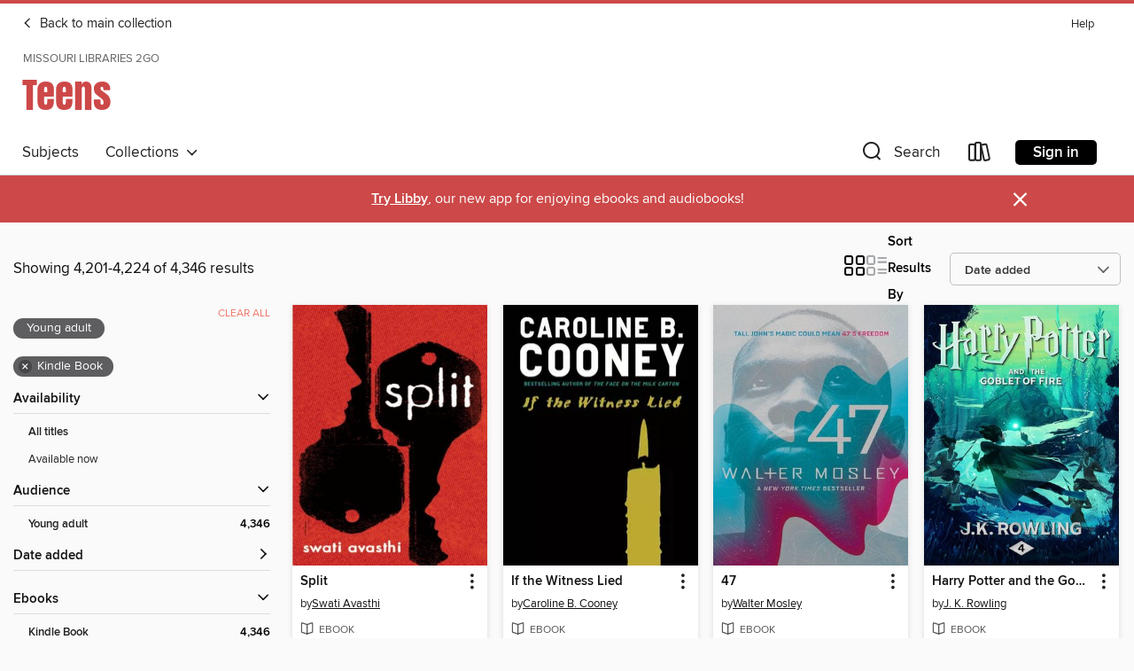

--- FILE ---
content_type: text/html; charset=utf-8
request_url: https://molib2go.overdrive.com/library/teens/search?page=176&sortBy=newlyadded&format=ebook-kindle&maturityLevel=youngadult
body_size: 54979
content:
<!DOCTYPE html>
<html lang="en" dir="ltr" class="no-js">
    <head>
        
    
        
    

    <meta name="twitter:title" property="og:title" content="Missouri Libraries 2Go"/>
    <meta name="twitter:description" property="og:description" content="See search results in the Missouri Libraries 2Go digital collection."/>
    <meta name="twitter:image" property="og:image" content="https://thunder.cdn.overdrive.com/logos/crushed/2230.png?1"/>
    <meta property="og:url" content="/library/teens/search?page=176&amp;sortBy=newlyadded&amp;format=ebook-kindle&amp;maturityLevel=youngadult"/>
    <meta name="twitter:card" content="summary" />
    <meta property="og:site_name" content="Missouri Libraries 2Go" />
    <meta name="twitter:site" content="@OverDriveLibs" />
    <meta property="og:locale" content="en" />
    <meta name="description" content="See search results in the Missouri Libraries 2Go digital collection." />

        <meta http-equiv="X-UA-Compatible" content="IE=edge,chrome=1">
<meta name="viewport" content="width=device-width, initial-scale=1.0 user-scalable=1">





    
        
            
        
        
            
        

        <title>Teens - Search results - Missouri Libraries 2Go - OverDrive</title>
    


<link rel='shortcut icon' type='image/x-icon' href='https://lightning.od-cdn.com/static/img/favicon.bb86d660d3929b5c0c65389d6a8e8aba.ico' />


    
        <meta name="twitter:title" property="og:title" content="Missouri Libraries 2Go"/>
        <meta name="twitter:description" property="og:description" content="Browse, borrow, and enjoy titles from the Missouri Libraries 2Go digital collection."/>
        <meta name="twitter:image" property="og:image" content="https://thunder.cdn.overdrive.com/logos/crushed/2230.png?1"/>
        <meta property="og:url" content="/library/teens/search?page=176&amp;sortBy=newlyadded&amp;format=ebook-kindle&amp;maturityLevel=youngadult"/>
        <meta name="twitter:card" content="summary" />
        <meta property="og:site_name" content="Missouri Libraries 2Go" />
        <meta name="twitter:site" content="@OverDriveLibs" />
        <meta property="og:locale" content="en" />
        
    



        <link rel="stylesheet" type="text/css" href="https://lightning.od-cdn.com/static/vendor.bundle.min.5eabf64aeb625aca9acda7ccc8bb0256.css" onerror="cdnError(this)" />
        <link rel="stylesheet" type="text/css" href="https://lightning.od-cdn.com/static/app.bundle.min.0daacbc20b85e970d37a37fe3fc3b92b.css" onerror="cdnError(this)" />
        <link rel='shortcut icon' type='image/x-icon' href='https://lightning.od-cdn.com/static/img/favicon.bb86d660d3929b5c0c65389d6a8e8aba.ico' />

        
    <link rel="stylesheet" type="text/css" href="https://lightning.od-cdn.com/static/faceted-media.min.4cf2f9699e20c37ba2839a67bcf88d4d.css" />


        

<link rel="stylesheet" type="text/css" href="/assets/v3/css/45b2cd3100fbdebbdb6e3d5fa7e06ec7/colors.css?primary=%23111&primaryR=17&primaryG=17&primaryB=17&primaryFontColor=%23fff&secondary=%23cd4848&secondaryR=205&secondaryG=72&secondaryB=72&secondaryFontColor=%23fff&bannerIsSecondaryColor=false&defaultColor=%23222">

        <script>
    window.OverDrive = window.OverDrive || {};
    window.OverDrive.colors = {};
    window.OverDrive.colors.primary = "#111";
    window.OverDrive.colors.secondary = "#cd4848";
    window.OverDrive.tenant = 538;
    window.OverDrive.libraryName = "Missouri Libraries 2Go";
    window.OverDrive.advantageKey = "";
    window.OverDrive.libraryKey = "molib2go";
    window.OverDrive.accountIds = [-1];
    window.OverDrive.parentAccountKey = "molib2go";
    window.OverDrive.allFeatures = "";
    window.OverDrive.libraryConfigurations = {"autocomplete":{"enabled":true},"content-holds":{"enabled":true},"getACard":{"enabled":false},"backToMainCollectionLink":{"enabled":true},"promoteLibby":{"enabled":true},"switchToLibby":{"enabled":true},"disableOdAppAccess":{"enabled":true},"bannerIsSecondaryColor":{"enabled":false},"lexileScores":{"enabled":true},"atosLevels":{"enabled":true},"gradeLevels":{"enabled":true},"interestLevels":{"enabled":true},"readingHistory":{"enabled":true},"reciprocalLending":{"enabled":true},"OzoneAuthentication":{"enabled":true},"Notifications":{"enabled":true},"kindleFooter":{"enabled":true},"kindleNav":{"enabled":true},"kindleLoanFormatLimit":{"enabled":true},"kindleSearchOffer":{"enabled":true},"kindleLoanOffer":{"enabled":true},"sampleOnlyMode":{},"luckyDayMenuLink":{"enabled":false},"disableWishlist":{"enabled":false},"simplifiedNavigationBar":{"enabled":false},"geo-idc":{"enabled":false},"libby-footer-promo":{"enabled":false}};
    window.OverDrive.mediaItems = {"34615":{"reserveId":"0667d6b2-c75b-4440-b1df-1aa50a87f192","subjects":[{"id":"127","name":"Young Adult Fiction"},{"id":"129","name":"Young Adult Literature"}],"bisacCodes":["YAF058120"],"bisac":[{"code":"YAF058120","description":"Young Adult Fiction / Social Themes / Friendship "}],"levels":[{"value":"4.3","id":"atos","name":"ATOS"},{"value":"610","id":"lexile","name":"Lexile Score"},{"value":"9-12(UG)","id":"interest-level","name":"Interest Level"},{"low":"200","high":"300","value":"2-3","id":"reading-level","name":"Reading Level"}],"creators":[{"id":285317,"name":"Ann Brashares","role":"Author","sortName":"Brashares, Ann"}],"languages":[{"id":"en","name":"English"}],"imprint":{"id":"9146","name":"Delacorte Press"},"isBundledChild":false,"ratings":{"maturityLevel":{"id":"youngadult","name":"Young adult"},"naughtyScore":{"id":"YoungAdult","name":"Young adult"}},"constraints":{"isDisneyEulaRequired":false},"reviewCounts":{"premium":2,"publisherSupplier":4},"awards":[{"id":25,"description":"Teens' Top Ten","source":"Young Adult Library Services Association"}],"isAvailable":true,"isPreReleaseTitle":false,"estimatedReleaseDate":"2003-04-22T04:00:00Z","sample":{"href":"https://samples.overdrive.com/?crid=0667D6B2-C75B-4440-B1DF-1AA50A87F192&.epub-sample.overdrive.com"},"publisher":{"id":"1038","name":"Random House Children's Books"},"series":"The Sisterhood of the Traveling Pants","description":"<b>The second novel&#160;in the wildly popular #1&#160;<i>New York Times&#160;</i>bestselling Sisterhood of the Traveling Pants series,&#160;from the author of&#160;<i>The Whole Thing Together&#160;</i>and&#160;<i>The Here and Now.</i></b><br>...","availableCopies":1,"ownedCopies":1,"luckyDayAvailableCopies":0,"luckyDayOwnedCopies":0,"holdsCount":0,"holdsRatio":0,"estimatedWaitDays":14,"isFastlane":false,"availabilityType":"normal","isRecommendableToLibrary":true,"isOwned":true,"isHoldable":true,"isAdvantageFiltered":false,"visitorEligible":false,"juvenileEligible":false,"youngAdultEligible":false,"contentAccessLevels":0,"classifications":{},"type":{"id":"ebook","name":"eBook"},"covers":{"cover150Wide":{"href":"https://img2.od-cdn.com/ImageType-150/0111-1/066/7D6/B2/{0667D6B2-C75B-4440-B1DF-1AA50A87F192}Img150.jpg","height":200,"width":150,"primaryColor":{"hex":"#FFFFFF","rgb":{"red":255,"green":255,"blue":255}},"isPlaceholderImage":false},"cover300Wide":{"href":"https://img3.od-cdn.com/ImageType-400/0111-1/066/7D6/B2/{0667D6B2-C75B-4440-B1DF-1AA50A87F192}Img400.jpg","height":400,"width":300,"primaryColor":{"hex":"#FFFFFF","rgb":{"red":255,"green":255,"blue":255}},"isPlaceholderImage":false},"cover510Wide":{"href":"https://img1.od-cdn.com/ImageType-100/0111-1/{0667D6B2-C75B-4440-B1DF-1AA50A87F192}Img100.jpg","height":680,"width":510,"primaryColor":{"hex":"#FEFEFE","rgb":{"red":254,"green":254,"blue":254}},"isPlaceholderImage":false}},"id":"34615","firstCreatorName":"Ann Brashares","firstCreatorId":285317,"firstCreatorSortName":"Brashares, Ann","title":"The Second Summer of the Sisterhood","sortTitle":"Second Summer of the Sisterhood","starRating":4.2,"starRatingCount":429,"publishDate":"2003-04-22T00:00:00Z","publishDateText":"04/22/2003","formats":[{"identifiers":[{"type":"PublisherCatalogNumber","value":"17698"},{"type":"ASIN","value":"B000FBFNDI"}],"rights":[],"onSaleDateUtc":"2003-04-22T04:00:00+00:00","hasAudioSynchronizedText":false,"isBundleParent":false,"bundledContent":[],"fulfillmentType":"kindle","id":"ebook-kindle","name":"Kindle Book"},{"identifiers":[{"type":"ISBN","value":"9780375890246"},{"type":"PublisherCatalogNumber","value":"17698"}],"rights":[],"onSaleDateUtc":"2003-04-22T04:00:00+00:00","hasAudioSynchronizedText":false,"isBundleParent":false,"isbn":"9780375890246","bundledContent":[],"sample":{"href":"https://samples.overdrive.com/?crid=0667D6B2-C75B-4440-B1DF-1AA50A87F192&.epub-sample.overdrive.com"},"fulfillmentType":"bifocal","id":"ebook-overdrive","name":"OverDrive Read"},{"identifiers":[{"type":"ISBN","value":"9780375890246"},{"type":"PublisherCatalogNumber","value":"17698"}],"rights":[],"fileSize":4672575,"onSaleDateUtc":"2003-04-22T04:00:00+00:00","hasAudioSynchronizedText":false,"isBundleParent":false,"isbn":"9780375890246","bundledContent":[],"sample":{"href":"https://excerpts.cdn.overdrive.com/FormatType-410/0111-1/066/7D6/B2/SecondSummeroftheSisterhoodTheSisterh9780375890246.epub"},"fulfillmentType":"epub","accessibilityStatements":{"waysOfReading":["ModifiableDisplay","SomeNonVisualReadingSupport"],"conformance":["NoInfoForStandards"],"navigation":["TableOfContents"],"richContent":[],"hazards":[],"legalConsiderations":[],"additionalInformation":["NonColorMeansOfConveyingInformation"],"summaryStatement":"Accessibility metadata derived programmatically based on file type."},"id":"ebook-epub-adobe","name":"EPUB eBook"},{"identifiers":[{"type":"PublisherCatalogNumber","value":"17698"},{"type":"KoboBookID","value":"575b97fc-4f1f-4083-a228-fa868987138c"}],"rights":[],"onSaleDateUtc":"2003-04-22T04:00:00+00:00","hasAudioSynchronizedText":false,"isBundleParent":false,"bundledContent":[],"fulfillmentType":"kobo","id":"ebook-kobo","name":"Kobo eBook"}],"publisherAccount":{"id":"221","name":"Random House, Inc."},"detailedSeries":{"seriesId":1678308,"seriesName":"The Sisterhood of the Traveling Pants","readingOrder":"2","rank":10}},"38842":{"reserveId":"0b296ebc-1faf-4802-9f14-cf48d030703d","subjects":[{"id":"77","name":"Romance"},{"id":"127","name":"Young Adult Fiction"},{"id":"129","name":"Young Adult Literature"}],"bisacCodes":["YAF022000","YAF032000","YAF058040"],"bisac":[{"code":"YAF022000","description":"Young Adult Fiction / Girls & Women "},{"code":"YAF032000","description":"Young Adult Fiction / Lifestyles / City & Town Life "},{"code":"YAF058040","description":"Young Adult Fiction / Social Themes / Dating & Sex "}],"levels":[{"value":"5.2","id":"atos","name":"ATOS"},{"value":"820","id":"lexile","name":"Lexile Score"},{"value":"9-12(UG)","id":"interest-level","name":"Interest Level"},{"low":"300","high":"400","value":"3-4","id":"reading-level","name":"Reading Level"}],"creators":[{"id":50465,"name":"Cecily von Ziegesar","role":"Author","sortName":"von Ziegesar, Cecily"}],"languages":[{"id":"en","name":"English"}],"imprint":{"id":"2384","name":"Poppy"},"isBundledChild":false,"ratings":{"maturityLevel":{"id":"youngadult","name":"Young adult"},"naughtyScore":{"id":"YoungAdult","name":"Young adult"}},"constraints":{"isDisneyEulaRequired":false},"reviewCounts":{"premium":4,"publisherSupplier":0},"isAvailable":false,"isPreReleaseTitle":false,"estimatedReleaseDate":"2003-10-01T04:00:00Z","sample":{"href":"https://samples.overdrive.com/?crid=0B296EBC-1FAF-4802-9F14-CF48D030703D&.epub-sample.overdrive.com"},"publisher":{"id":"2209","name":"Little, Brown Books for Young Readers"},"series":"Gossip Girl","description":"<B>Serena van der Woodsen is back from boarding school — but is she still the Upper East Side's It Girl? The wickedly funny first book in the #1 <I>New York Times</I> bestselling series that inspired the original hit CW show and the HBO Max...","availableCopies":0,"ownedCopies":2,"luckyDayAvailableCopies":0,"luckyDayOwnedCopies":0,"holdsCount":0,"holdsRatio":0,"estimatedWaitDays":7,"isFastlane":false,"availabilityType":"normal","isRecommendableToLibrary":true,"isOwned":true,"isHoldable":true,"isAdvantageFiltered":false,"visitorEligible":false,"juvenileEligible":false,"youngAdultEligible":false,"contentAccessLevels":0,"classifications":{},"type":{"id":"ebook","name":"eBook"},"covers":{"cover150Wide":{"href":"https://img3.od-cdn.com/ImageType-150/0017-1/0B2/96E/BC/{0B296EBC-1FAF-4802-9F14-CF48D030703D}Img150.jpg","height":200,"width":150,"primaryColor":{"hex":"#191A1E","rgb":{"red":25,"green":26,"blue":30}},"isPlaceholderImage":false},"cover300Wide":{"href":"https://img1.od-cdn.com/ImageType-400/0017-1/0B2/96E/BC/{0B296EBC-1FAF-4802-9F14-CF48D030703D}Img400.jpg","height":400,"width":300,"primaryColor":{"hex":"#191A1E","rgb":{"red":25,"green":26,"blue":30}},"isPlaceholderImage":false},"cover510Wide":{"href":"https://img3.od-cdn.com/ImageType-100/0017-1/{0B296EBC-1FAF-4802-9F14-CF48D030703D}Img100.jpg","height":680,"width":510,"primaryColor":{"hex":"#191A1F","rgb":{"red":25,"green":26,"blue":31}},"isPlaceholderImage":false}},"id":"38842","firstCreatorName":"Cecily von Ziegesar","firstCreatorId":50465,"firstCreatorSortName":"von Ziegesar, Cecily","title":"Gossip Girl","sortTitle":"Gossip Girl","starRating":3.8,"starRatingCount":488,"publishDate":"2003-10-01T00:00:00Z","publishDateText":"10/1/2003","formats":[{"identifiers":[{"type":"ISBN","value":"9780759508224"},{"type":"ASIN","value":"B000Q67H4U"}],"rights":[],"onSaleDateUtc":"2003-10-01T04:00:00+00:00","hasAudioSynchronizedText":false,"isBundleParent":false,"isbn":"9780759508224","bundledContent":[],"fulfillmentType":"kindle","id":"ebook-kindle","name":"Kindle Book"},{"identifiers":[{"type":"ISBN","value":"9780759508224"}],"rights":[],"onSaleDateUtc":"2003-10-01T04:00:00+00:00","hasAudioSynchronizedText":false,"isBundleParent":false,"isbn":"9780759508224","bundledContent":[],"sample":{"href":"https://samples.overdrive.com/?crid=0B296EBC-1FAF-4802-9F14-CF48D030703D&.epub-sample.overdrive.com"},"fulfillmentType":"bifocal","id":"ebook-overdrive","name":"OverDrive Read"},{"identifiers":[{"type":"ISBN","value":"9780759508224"}],"rights":[],"fileSize":2133713,"onSaleDateUtc":"2003-10-01T04:00:00+00:00","hasAudioSynchronizedText":false,"isBundleParent":false,"isbn":"9780759508224","bundledContent":[],"sample":{"href":"https://excerpts.cdn.overdrive.com/FormatType-410/0017-1/0B2/96E/BC/GossipGirl9780759508224.epub"},"fulfillmentType":"epub","accessibilityStatements":{"waysOfReading":["NoInfoForModifiableDisplay","SomeNonVisualReadingSupport"],"conformance":["NoInfoForStandards"],"navigation":[],"richContent":[],"hazards":[],"legalConsiderations":[],"additionalInformation":[]},"id":"ebook-epub-adobe","name":"EPUB eBook"},{"identifiers":[{"type":"KoboBookID","value":"fada6d24-9f86-3e36-bb67-f7b1cee68e50"}],"rights":[],"onSaleDateUtc":"2003-10-01T04:00:00+00:00","hasAudioSynchronizedText":false,"isBundleParent":false,"bundledContent":[],"fulfillmentType":"kobo","id":"ebook-kobo","name":"Kobo eBook"}],"publisherAccount":{"id":"17","name":"Hachette Digital, Inc."},"detailedSeries":{"seriesId":529575,"seriesName":"Gossip Girl","readingOrder":"1","rank":11}},"178298":{"reserveId":"9aadb2f0-60df-45ee-8938-5c2368159505","subjects":[{"id":"24","name":"Fantasy"},{"id":"38","name":"Horror"},{"id":"77","name":"Romance"},{"id":"127","name":"Young Adult Fiction"},{"id":"129","name":"Young Adult Literature"}],"bisacCodes":["YAF003000","YAF052050","YAF058050"],"bisac":[{"code":"YAF003000","description":"YOUNG ADULT FICTION / Science Fiction / Apocalyptic & Post-Apocalyptic"},{"code":"YAF052050","description":"Young Adult Fiction / Romance / Paranormal "},{"code":"YAF058050","description":"YOUNG ADULT FICTION / Social Themes / Death, Grief, Bereavement"}],"levels":[{"value":"5.8","id":"atos","name":"ATOS"},{"value":"900","id":"lexile","name":"Lexile Score"},{"value":"9-12(UG)","id":"interest-level","name":"Interest Level"},{"low":"400","high":"500","value":"4-5","id":"reading-level","name":"Reading Level"}],"creators":[{"id":375218,"name":"Carrie Ryan","role":"Author","sortName":"Ryan, Carrie"}],"languages":[{"id":"en","name":"English"}],"imprint":{"id":"9146","name":"Delacorte Press"},"isBundledChild":false,"ratings":{"maturityLevel":{"id":"youngadult","name":"Young adult"},"naughtyScore":{"id":"YoungAdult","name":"Young adult"}},"constraints":{"isDisneyEulaRequired":false},"reviewCounts":{"premium":4,"publisherSupplier":1},"awards":[{"id":105,"description":"Best Fiction for Young Adults","source":"Young Adult Library Services Association"}],"isAvailable":true,"isPreReleaseTitle":false,"estimatedReleaseDate":"2009-03-10T04:00:00Z","sample":{"href":"https://samples.overdrive.com/?crid=9AADB2F0-60DF-45EE-8938-5C2368159505&.epub-sample.overdrive.com"},"publisher":{"id":"1038","name":"Random House Children's Books"},"series":"The Forest of Hands and Teeth","description":"<b>When a teen girl&rsquo;s world is thrown into chaos, she must venture into the deadly Forest of Hands and Teeth in this post-apocalyptic <i>New York Times </i>bestseller perfect for fans of <i>The Last of Us</i>.</b><br>In Mary's world there...","availableCopies":4,"ownedCopies":5,"luckyDayAvailableCopies":0,"luckyDayOwnedCopies":0,"holdsCount":0,"holdsRatio":0,"estimatedWaitDays":4,"isFastlane":true,"availabilityType":"normal","isRecommendableToLibrary":true,"isOwned":true,"isHoldable":true,"isAdvantageFiltered":false,"visitorEligible":false,"juvenileEligible":false,"youngAdultEligible":false,"contentAccessLevels":0,"classifications":{},"type":{"id":"ebook","name":"eBook"},"covers":{"cover150Wide":{"href":"https://img2.od-cdn.com/ImageType-150/0111-1/{9AADB2F0-60DF-45EE-8938-5C2368159505}IMG150.JPG","height":200,"width":150,"primaryColor":{"hex":"#902E25","rgb":{"red":144,"green":46,"blue":37}},"isPlaceholderImage":false},"cover300Wide":{"href":"https://img1.od-cdn.com/ImageType-400/0111-1/{9AADB2F0-60DF-45EE-8938-5C2368159505}IMG400.JPG","height":400,"width":300,"primaryColor":{"hex":"#85291E","rgb":{"red":133,"green":41,"blue":30}},"isPlaceholderImage":false},"cover510Wide":{"href":"https://img2.od-cdn.com/ImageType-100/0111-1/{9AADB2F0-60DF-45EE-8938-5C2368159505}IMG100.JPG","height":680,"width":510,"primaryColor":{"hex":"#691610","rgb":{"red":105,"green":22,"blue":16}},"isPlaceholderImage":false}},"id":"178298","firstCreatorName":"Carrie Ryan","firstCreatorId":375218,"firstCreatorSortName":"Ryan, Carrie","title":"The Forest of Hands and Teeth","sortTitle":"Forest of Hands and Teeth","starRating":3.9,"starRatingCount":1796,"publishDate":"2009-03-10T00:00:00Z","publishDateText":"03/10/2009","formats":[{"identifiers":[{"type":"PublisherCatalogNumber","value":"159241"},{"type":"ASIN","value":"B001NLL27K"}],"rights":[],"onSaleDateUtc":"2009-03-10T04:00:00+00:00","hasAudioSynchronizedText":false,"isBundleParent":false,"bundledContent":[],"fulfillmentType":"kindle","id":"ebook-kindle","name":"Kindle Book"},{"identifiers":[{"type":"ISBN","value":"9780375891977"},{"type":"PublisherCatalogNumber","value":"159241"}],"rights":[],"onSaleDateUtc":"2009-03-10T04:00:00+00:00","hasAudioSynchronizedText":false,"isBundleParent":false,"isbn":"9780375891977","bundledContent":[],"sample":{"href":"https://samples.overdrive.com/?crid=9AADB2F0-60DF-45EE-8938-5C2368159505&.epub-sample.overdrive.com"},"fulfillmentType":"bifocal","id":"ebook-overdrive","name":"OverDrive Read"},{"identifiers":[{"type":"ISBN","value":"9780375891977"},{"type":"PublisherCatalogNumber","value":"159241"}],"rights":[],"fileSize":3183453,"onSaleDateUtc":"2009-03-10T04:00:00+00:00","hasAudioSynchronizedText":false,"isBundleParent":false,"isbn":"9780375891977","bundledContent":[],"sample":{"href":"https://excerpts.cdn.overdrive.com/FormatType-410/0111-1/9AA/DB2/F0/TheForestofHandsandTeeth9780375891977.epub"},"fulfillmentType":"epub","accessibilityStatements":{"waysOfReading":["ModifiableDisplay","FullNonVisualReadingSupport","AlternativeText"],"conformance":["MeetsStandards"],"navigation":["TableOfContents","StructuredNavigation"],"richContent":[],"hazards":[],"legalConsiderations":[],"additionalInformation":["PageBreaks","HighContrastText","NonColorMeansOfConveyingInformation"],"certifiedBy":"Penguin Random House LLC","epubVersion":"1.1","wcagVersion":"2.1","wcagLevel":"AA","summaryStatement":"This ebook features mark-up that supports accessibility and enables compatibility with assistive technology. It has been designed to allow display properties to be modified by the reader. The file includes a table of contents, a defined reading order, and ARIA roles to identify key sections and improve the reading experience. A page list and page break locations help readers coordinate with the print edition. Headings allow readers to navigate the ebook quickly by level. Images are well described in conformance with WCAG 2.1 Level AA. Colors meet WCAG 2.1 Level AA contrast standards. There are no hazards."},"id":"ebook-epub-adobe","name":"EPUB eBook"},{"identifiers":[{"type":"PublisherCatalogNumber","value":"159241"},{"type":"KoboBookID","value":"532e14f0-79da-4982-b045-83009b199701"}],"rights":[],"onSaleDateUtc":"2009-03-10T04:00:00+00:00","hasAudioSynchronizedText":false,"isBundleParent":false,"bundledContent":[],"fulfillmentType":"kobo","id":"ebook-kobo","name":"Kobo eBook"}],"publisherAccount":{"id":"221","name":"Random House, Inc."},"detailedSeries":{"seriesId":523728,"seriesName":"The Forest of Hands and Teeth","readingOrder":"1","rank":2}},"186937":{"reserveId":"edd1783d-60b7-481e-aaa3-657ed31b2d82","subjects":[{"id":"127","name":"Young Adult Fiction"},{"id":"129","name":"Young Adult Literature"}],"bisacCodes":["YAF058000","YAF058120","YAF058260"],"bisac":[{"code":"YAF058000","description":"Young Adult Fiction / Social Themes / General"},{"code":"YAF058120","description":"Young Adult Fiction / Social Themes / Friendship "},{"code":"YAF058260","description":"Young Adult Fiction / Social Themes / Values & Virtues "}],"levels":[{"value":"4.6","id":"atos","name":"ATOS"},{"value":"670","id":"lexile","name":"Lexile Score"},{"value":"6-12(MG+)","id":"interest-level","name":"Interest Level"},{"low":"300","high":"300","value":"3","id":"reading-level","name":"Reading Level"}],"creators":[{"id":4715,"name":"Caroline B. Cooney","role":"Author","sortName":"Cooney, Caroline B."}],"languages":[{"id":"en","name":"English"}],"imprint":{"id":"9146","name":"Delacorte Press"},"isBundledChild":false,"ratings":{"maturityLevel":{"id":"youngadult","name":"Young adult"},"naughtyScore":{"id":"YoungAdult","name":"Young adult"}},"constraints":{"isDisneyEulaRequired":false},"reviewCounts":{"premium":5,"publisherSupplier":0},"awards":[{"id":48,"description":"Romantic Times Career Achievement Award Winner","source":"Romantic Times BOOKreviews Magazine"}],"isAvailable":true,"isPreReleaseTitle":false,"estimatedReleaseDate":"2009-05-12T04:00:00Z","sample":{"href":"https://samples.overdrive.com/?crid=EDD1783D-60B7-481E-AAA3-657ED31B2D82&.epub-sample.overdrive.com"},"publisher":{"id":"1038","name":"Random House Children's Books"},"description":"<i>Choices </i>do <i>matter and forgiveness </i>is <i>possible.</i><br>Jack Fountain knows that what&#8217;s happened to his family sounds like the most horrible soap opera anyone could ever write. But it happened&#8212;to Jack; his parents; his...","availableCopies":1,"ownedCopies":1,"luckyDayAvailableCopies":0,"luckyDayOwnedCopies":0,"holdsCount":0,"holdsRatio":0,"estimatedWaitDays":14,"isFastlane":false,"availabilityType":"normal","isRecommendableToLibrary":true,"isOwned":true,"isHoldable":true,"isAdvantageFiltered":false,"visitorEligible":false,"juvenileEligible":false,"youngAdultEligible":false,"contentAccessLevels":0,"classifications":{},"type":{"id":"ebook","name":"eBook"},"covers":{"cover150Wide":{"href":"https://img2.od-cdn.com/ImageType-150/0111-1/EDD/178/3D/{EDD1783D-60B7-481E-AAA3-657ED31B2D82}Img150.jpg","height":200,"width":150,"primaryColor":{"hex":"#000000","rgb":{"red":0,"green":0,"blue":0}},"isPlaceholderImage":false},"cover300Wide":{"href":"https://img2.od-cdn.com/ImageType-400/0111-1/EDD/178/3D/{EDD1783D-60B7-481E-AAA3-657ED31B2D82}Img400.jpg","height":400,"width":300,"primaryColor":{"hex":"#000000","rgb":{"red":0,"green":0,"blue":0}},"isPlaceholderImage":false},"cover510Wide":{"href":"https://img1.od-cdn.com/ImageType-100/0111-1/{EDD1783D-60B7-481E-AAA3-657ED31B2D82}Img100.jpg","height":680,"width":510,"primaryColor":{"hex":"#010101","rgb":{"red":1,"green":1,"blue":1}},"isPlaceholderImage":false}},"id":"186937","firstCreatorName":"Caroline B. Cooney","firstCreatorId":4715,"firstCreatorSortName":"Cooney, Caroline B.","title":"If the Witness Lied","sortTitle":"If the Witness Lied","starRating":3.9,"starRatingCount":77,"publishDate":"2009-05-12T00:00:00Z","publishDateText":"05/12/2009","formats":[{"identifiers":[{"type":"PublisherCatalogNumber","value":"31411"},{"type":"ASIN","value":"B00285RCGU"}],"rights":[],"onSaleDateUtc":"2009-05-12T04:00:00+00:00","hasAudioSynchronizedText":false,"isBundleParent":false,"bundledContent":[],"fulfillmentType":"kindle","id":"ebook-kindle","name":"Kindle Book"},{"identifiers":[{"type":"ISBN","value":"9780375891069"},{"type":"PublisherCatalogNumber","value":"31411"}],"rights":[],"onSaleDateUtc":"2009-05-12T04:00:00+00:00","hasAudioSynchronizedText":false,"isBundleParent":false,"isbn":"9780375891069","bundledContent":[],"sample":{"href":"https://samples.overdrive.com/?crid=EDD1783D-60B7-481E-AAA3-657ED31B2D82&.epub-sample.overdrive.com"},"fulfillmentType":"bifocal","id":"ebook-overdrive","name":"OverDrive Read"},{"identifiers":[{"type":"ISBN","value":"9780375891069"},{"type":"PublisherCatalogNumber","value":"31411"}],"rights":[],"fileSize":1946767,"onSaleDateUtc":"2009-05-12T04:00:00+00:00","hasAudioSynchronizedText":false,"isBundleParent":false,"isbn":"9780375891069","bundledContent":[],"sample":{"href":"https://excerpts.cdn.overdrive.com/FormatType-410/0111-1/EDD/178/3D/IftheWitnessLied9780375891069.epub"},"fulfillmentType":"epub","accessibilityStatements":{"waysOfReading":["ModifiableDisplay","SomeNonVisualReadingSupport"],"conformance":["NoInfoForStandards"],"navigation":["TableOfContents"],"richContent":[],"hazards":[],"legalConsiderations":[],"additionalInformation":["NonColorMeansOfConveyingInformation"],"summaryStatement":"Accessibility metadata derived programmatically based on file type."},"id":"ebook-epub-adobe","name":"EPUB eBook"},{"identifiers":[{"type":"PublisherCatalogNumber","value":"31411"},{"type":"KoboBookID","value":"da4edc9f-ccd3-4c76-8a2d-7c64975e8f5d"}],"rights":[],"onSaleDateUtc":"2009-05-12T04:00:00+00:00","hasAudioSynchronizedText":false,"isBundleParent":false,"bundledContent":[],"fulfillmentType":"kobo","id":"ebook-kobo","name":"Kobo eBook"}],"publisherAccount":{"id":"221","name":"Random House, Inc."}},"186938":{"reserveId":"893e2da3-38b1-4ba3-9952-2951f1a7d96a","subjects":[{"id":"24","name":"Fantasy"},{"id":"58","name":"Mythology"},{"id":"127","name":"Young Adult Fiction"},{"id":"129","name":"Young Adult Literature"}],"bisacCodes":["YAF018070","YAF030000","YAF066000"],"bisac":[{"code":"YAF018070","description":"Young Adult Fiction / Family / Siblings "},{"code":"YAF030000","description":"Young Adult Fiction / Legends, Myths, Fables / General "},{"code":"YAF066000","description":"Young Adult Fiction / Visionary & Metaphysical "}],"levels":[{"value":"6.1","id":"atos","name":"ATOS"},{"value":"840","id":"lexile","name":"Lexile Score"},{"value":"4-8(MG)","id":"interest-level","name":"Interest Level"},{"low":"400","high":"500","value":"4-5","id":"reading-level","name":"Reading Level"}],"creators":[{"id":611157,"name":"Michael Scott","role":"Author","sortName":"Scott, Michael"}],"languages":[{"id":"en","name":"English"}],"imprint":{"id":"9146","name":"Delacorte Press"},"isBundledChild":false,"ratings":{"maturityLevel":{"id":"youngadult","name":"Young adult"},"naughtyScore":{"id":"YoungAdult","name":"Young adult"}},"constraints":{"isDisneyEulaRequired":false},"reviewCounts":{"premium":2,"publisherSupplier":2},"isAvailable":true,"isPreReleaseTitle":false,"estimatedReleaseDate":"2009-05-26T04:00:00Z","sample":{"href":"https://samples.overdrive.com/?crid=893E2DA3-38B1-4BA3-9952-2951F1A7D96A&.epub-sample.overdrive.com"},"publisher":{"id":"1038","name":"Random House Children's Books"},"series":"The Secrets of the Immortal Nicholas Flamel","description":"<b>Nicholas Flamel appeared in J.K. Rowling&rsquo;s Harry Potter&mdash;but did you know he really lived? And his secrets aren't safe!</b><i> </i><b>Discover the truth in book three of the <i>New York Times</i> bestselling series the Secrets of...","availableCopies":1,"ownedCopies":1,"luckyDayAvailableCopies":0,"luckyDayOwnedCopies":0,"holdsCount":0,"holdsRatio":0,"estimatedWaitDays":14,"isFastlane":false,"availabilityType":"normal","isRecommendableToLibrary":true,"isOwned":true,"isHoldable":true,"isAdvantageFiltered":false,"visitorEligible":false,"juvenileEligible":false,"youngAdultEligible":false,"contentAccessLevels":0,"classifications":{},"type":{"id":"ebook","name":"eBook"},"covers":{"cover150Wide":{"href":"https://img3.od-cdn.com/ImageType-150/0111-1/893/E2D/A3/{893E2DA3-38B1-4BA3-9952-2951F1A7D96A}Img150.jpg","height":200,"width":150,"primaryColor":{"hex":"#292256","rgb":{"red":41,"green":34,"blue":86}},"isPlaceholderImage":false},"cover300Wide":{"href":"https://img1.od-cdn.com/ImageType-400/0111-1/893/E2D/A3/{893E2DA3-38B1-4BA3-9952-2951F1A7D96A}Img400.jpg","height":400,"width":300,"primaryColor":{"hex":"#292150","rgb":{"red":41,"green":33,"blue":80}},"isPlaceholderImage":false},"cover510Wide":{"href":"https://img3.od-cdn.com/ImageType-100/0111-1/{893E2DA3-38B1-4BA3-9952-2951F1A7D96A}Img100.jpg","height":680,"width":510,"primaryColor":{"hex":"#292150","rgb":{"red":41,"green":33,"blue":80}},"isPlaceholderImage":false}},"id":"186938","firstCreatorName":"Michael Scott","firstCreatorId":611157,"firstCreatorSortName":"Scott, Michael","title":"The Sorceress","sortTitle":"Sorceress","starRating":4.4,"starRatingCount":1617,"publishDate":"2009-05-26T00:00:00Z","publishDateText":"05/26/2009","formats":[{"identifiers":[{"type":"PublisherCatalogNumber","value":"163192"},{"type":"ASIN","value":"B001NLKSIE"}],"rights":[],"onSaleDateUtc":"2009-05-26T04:00:00+00:00","hasAudioSynchronizedText":false,"isBundleParent":false,"bundledContent":[],"fulfillmentType":"kindle","id":"ebook-kindle","name":"Kindle Book"},{"identifiers":[{"type":"ISBN","value":"9780375892714"},{"type":"PublisherCatalogNumber","value":"163192"}],"rights":[],"onSaleDateUtc":"2009-05-26T04:00:00+00:00","hasAudioSynchronizedText":false,"isBundleParent":false,"isbn":"9780375892714","bundledContent":[],"sample":{"href":"https://samples.overdrive.com/?crid=893E2DA3-38B1-4BA3-9952-2951F1A7D96A&.epub-sample.overdrive.com"},"fulfillmentType":"bifocal","id":"ebook-overdrive","name":"OverDrive Read"},{"identifiers":[{"type":"ISBN","value":"9780375892714"},{"type":"PublisherCatalogNumber","value":"163192"}],"rights":[],"fileSize":16800782,"onSaleDateUtc":"2009-05-26T04:00:00+00:00","hasAudioSynchronizedText":false,"isBundleParent":false,"isbn":"9780375892714","bundledContent":[],"sample":{"href":"https://excerpts.cdn.overdrive.com/FormatType-410/0111-1/893/E2D/A3/Sorceress9780375892714.epub"},"fulfillmentType":"epub","accessibilityStatements":{"waysOfReading":["ModifiableDisplay","SomeNonVisualReadingSupport"],"conformance":["NoInfoForStandards"],"navigation":["TableOfContents"],"richContent":[],"hazards":[],"legalConsiderations":[],"additionalInformation":["NonColorMeansOfConveyingInformation"],"summaryStatement":"Accessibility features highlighted in metadata are based on this ebook's content and format."},"id":"ebook-epub-adobe","name":"EPUB eBook"},{"identifiers":[{"type":"PublisherCatalogNumber","value":"163192"},{"type":"KoboBookID","value":"39410ac1-6ded-4b05-8631-a25a446ff098"}],"rights":[],"onSaleDateUtc":"2009-05-26T04:00:00+00:00","hasAudioSynchronizedText":false,"isBundleParent":false,"bundledContent":[],"fulfillmentType":"kobo","id":"ebook-kobo","name":"Kobo eBook"}],"publisherAccount":{"id":"221","name":"Random House, Inc."},"detailedSeries":{"seriesId":521671,"seriesName":"The Secrets of the Immortal Nicholas Flamel","readingOrder":"3","rank":22}},"201944":{"reserveId":"a93dbc34-9b04-43bc-8b07-83d9a7c8b363","subjects":[{"id":"24","name":"Fantasy"},{"id":"115","name":"Historical Fiction"},{"id":"127","name":"Young Adult Fiction"}],"bisacCodes":["JUV011010","JUV016140","JUV037000"],"bisac":[{"code":"JUV011010","description":"JUVENILE FICTION / African American & Black"},{"code":"JUV016140","description":"Juvenile Fiction / Historical / United States / 19th Century"},{"code":"JUV037000","description":"JUVENILE FICTION / Fantasy / General"}],"levels":[{"value":"5.3","id":"atos","name":"ATOS"},{"value":"860","id":"lexile","name":"Lexile Score"},{"value":"6-12(MG+)","id":"interest-level","name":"Interest Level"},{"low":"400","high":"500","value":"4-5","id":"reading-level","name":"Reading Level"}],"creators":[{"id":382053,"name":"Walter Mosley","role":"Author","sortName":"Mosley, Walter"}],"languages":[{"id":"en","name":"English"}],"isBundledChild":false,"ratings":{"maturityLevel":{"id":"youngadult","name":"Young adult"},"naughtyScore":{"id":"YoungAdult","name":"Young adult"}},"constraints":{"isDisneyEulaRequired":false},"reviewCounts":{"premium":7,"publisherSupplier":0},"isAvailable":true,"isPreReleaseTitle":false,"estimatedReleaseDate":"2008-12-14T05:00:00Z","sample":{"href":"https://samples.overdrive.com/?crid=A93DBC34-9B04-43BC-8B07-83D9A7C8B363&.epub-sample.overdrive.com"},"publisher":{"id":"2209","name":"Little, Brown Books for Young Readers"},"description":"<B>Master storyteller Walter Mosley deftly mixes speculative and historical fiction in this daring <I>New York Times </I>bestselling novel, reminiscent of Colson Whitehead's <I>The Underground Railroad</I>.</B><br> 47 is a young slave boy living...","availableCopies":1,"ownedCopies":1,"luckyDayAvailableCopies":0,"luckyDayOwnedCopies":0,"holdsCount":0,"holdsRatio":0,"estimatedWaitDays":14,"isFastlane":false,"availabilityType":"normal","isRecommendableToLibrary":true,"isOwned":true,"isHoldable":true,"isAdvantageFiltered":false,"visitorEligible":false,"juvenileEligible":false,"youngAdultEligible":false,"contentAccessLevels":0,"classifications":{},"type":{"id":"ebook","name":"eBook"},"covers":{"cover150Wide":{"href":"https://img2.od-cdn.com/ImageType-150/0017-1/A93/DBC/34/{A93DBC34-9B04-43BC-8B07-83D9A7C8B363}Img150.jpg","height":200,"width":150,"primaryColor":{"hex":"#C2C2C2","rgb":{"red":194,"green":194,"blue":194}},"isPlaceholderImage":false},"cover300Wide":{"href":"https://img3.od-cdn.com/ImageType-400/0017-1/A93/DBC/34/{A93DBC34-9B04-43BC-8B07-83D9A7C8B363}Img400.jpg","height":400,"width":300,"primaryColor":{"hex":"#C1C1C1","rgb":{"red":193,"green":193,"blue":193}},"isPlaceholderImage":false},"cover510Wide":{"href":"https://img3.od-cdn.com/ImageType-100/0017-1/{A93DBC34-9B04-43BC-8B07-83D9A7C8B363}Img100.jpg","height":680,"width":510,"primaryColor":{"hex":"#BEBEBE","rgb":{"red":190,"green":190,"blue":190}},"isPlaceholderImage":false}},"id":"201944","firstCreatorName":"Walter Mosley","firstCreatorId":382053,"firstCreatorSortName":"Mosley, Walter","title":"47","sortTitle":"47","starRating":3.9,"starRatingCount":174,"publishDate":"2008-12-14T00:00:00Z","publishDateText":"12/14/2008","formats":[{"identifiers":[{"type":"ISBN","value":"9780316054799"},{"type":"ASIN","value":"B000SF3LBM"}],"rights":[],"onSaleDateUtc":"2008-12-14T05:00:00+00:00","hasAudioSynchronizedText":false,"isBundleParent":false,"isbn":"9780316054799","bundledContent":[],"fulfillmentType":"kindle","id":"ebook-kindle","name":"Kindle Book"},{"identifiers":[{"type":"ISBN","value":"9780316054799"}],"rights":[],"onSaleDateUtc":"2008-12-14T05:00:00+00:00","hasAudioSynchronizedText":false,"isBundleParent":false,"isbn":"9780316054799","bundledContent":[],"sample":{"href":"https://samples.overdrive.com/?crid=A93DBC34-9B04-43BC-8B07-83D9A7C8B363&.epub-sample.overdrive.com"},"fulfillmentType":"bifocal","id":"ebook-overdrive","name":"OverDrive Read"},{"identifiers":[{"type":"ISBN","value":"9780316054799"}],"rights":[],"fileSize":3018320,"onSaleDateUtc":"2008-12-14T05:00:00+00:00","hasAudioSynchronizedText":false,"isBundleParent":false,"isbn":"9780316054799","bundledContent":[],"sample":{"href":"https://excerpts.cdn.overdrive.com/FormatType-410/0017-1/A93/DBC/34/479780316054799.epub"},"fulfillmentType":"epub","id":"ebook-epub-adobe","name":"EPUB eBook"},{"identifiers":[{"type":"KoboBookID","value":"6b61c1dc-20ff-3083-b9f4-f08d81b381b4"}],"rights":[],"onSaleDateUtc":"2008-12-14T05:00:00+00:00","hasAudioSynchronizedText":false,"isBundleParent":false,"bundledContent":[],"fulfillmentType":"kobo","id":"ebook-kobo","name":"Kobo eBook"}],"publisherAccount":{"id":"17","name":"Hachette Digital, Inc."}},"235303":{"reserveId":"c15b4a86-0e5b-4136-8bbc-de3e94bb9ad1","subjects":[{"id":"127","name":"Young Adult Fiction"}],"bisacCodes":["YAF019000","YAF045000","YAF052000"],"bisac":[{"code":"YAF019000","description":"Young Adult Fiction / Fantasy / General "},{"code":"YAF045000","description":"Young Adult Fiction / Paranormal, Occult & Supernatural "},{"code":"YAF052000","description":"Young Adult Fiction / Romance / General "}],"levels":[{"value":"4.5","id":"atos","name":"ATOS"},{"value":"670","id":"lexile","name":"Lexile Score"},{"value":"6-12(MG+)","id":"interest-level","name":"Interest Level"},{"low":"300","high":"300","value":"3","id":"reading-level","name":"Reading Level"}],"creators":[{"id":524476,"name":"Kami Garcia","role":"Author","sortName":"Garcia, Kami"},{"id":336174,"name":"Margaret Stohl","role":"Author","sortName":"Stohl, Margaret"}],"languages":[{"id":"en","name":"English"}],"isBundledChild":false,"ratings":{"maturityLevel":{"id":"youngadult","name":"Young adult"},"naughtyScore":{"id":"YoungAdult","name":"Young adult"}},"constraints":{"isDisneyEulaRequired":false},"reviewCounts":{"premium":5,"publisherSupplier":0},"awards":[{"id":25,"description":"Teens' Top Ten","source":"Young Adult Library Services Association"},{"id":92,"description":"William C. Morris Debut Young Adult Award Finalist","source":"Young Adult Library Services Association"}],"isAvailable":true,"isPreReleaseTitle":false,"estimatedReleaseDate":"2009-12-01T05:00:00Z","sample":{"href":"https://samples.overdrive.com/?crid=C15B4A86-0E5B-4136-8BBC-DE3E94BB9AD1&.epub-sample.overdrive.com"},"publisher":{"id":"2209","name":"Little, Brown Books for Young Readers"},"series":"Beautiful Creatures","description":"<B>Secrets, strangers, and curses will lure you into the first book of the instant <I>New York Times&#160;</I>bestselling</B><B>&#160;contemporary gothic fantasy series, where a stirring </B><B>paranormal romance unfolds in an isolated southern...","availableCopies":9,"ownedCopies":12,"luckyDayAvailableCopies":0,"luckyDayOwnedCopies":0,"holdsCount":1,"holdsRatio":1,"estimatedWaitDays":7,"isFastlane":true,"availabilityType":"normal","isRecommendableToLibrary":true,"isOwned":true,"isHoldable":true,"isAdvantageFiltered":false,"visitorEligible":false,"juvenileEligible":false,"youngAdultEligible":false,"contentAccessLevels":0,"classifications":{},"type":{"id":"ebook","name":"eBook"},"covers":{"cover150Wide":{"href":"https://img2.od-cdn.com/ImageType-150/0017-1/C15/B4A/86/{C15B4A86-0E5B-4136-8BBC-DE3E94BB9AD1}Img150.jpg","height":200,"width":150,"primaryColor":{"hex":"#37194B","rgb":{"red":55,"green":25,"blue":75}},"isPlaceholderImage":false},"cover300Wide":{"href":"https://img2.od-cdn.com/ImageType-400/0017-1/C15/B4A/86/{C15B4A86-0E5B-4136-8BBC-DE3E94BB9AD1}Img400.jpg","height":400,"width":300,"primaryColor":{"hex":"#351749","rgb":{"red":53,"green":23,"blue":73}},"isPlaceholderImage":false},"cover510Wide":{"href":"https://img2.od-cdn.com/ImageType-100/0017-1/{C15B4A86-0E5B-4136-8BBC-DE3E94BB9AD1}Img100.jpg","height":680,"width":510,"primaryColor":{"hex":"#351749","rgb":{"red":53,"green":23,"blue":73}},"isPlaceholderImage":false}},"id":"235303","firstCreatorName":"Kami Garcia","firstCreatorId":524476,"firstCreatorSortName":"Garcia, Kami","title":"Beautiful Creatures","sortTitle":"Beautiful Creatures","starRating":4,"starRatingCount":4098,"publishDate":"2009-12-01T00:00:00Z","publishDateText":"12/01/2009","formats":[{"identifiers":[{"type":"ISBN","value":"9780316071284"},{"type":"ASIN","value":"B002WAUV7S"}],"rights":[],"onSaleDateUtc":"2009-12-01T05:00:00+00:00","hasAudioSynchronizedText":false,"isBundleParent":false,"isbn":"9780316071284","bundledContent":[],"fulfillmentType":"kindle","id":"ebook-kindle","name":"Kindle Book"},{"identifiers":[{"type":"ISBN","value":"9780316071284"}],"rights":[],"onSaleDateUtc":"2009-12-01T05:00:00+00:00","hasAudioSynchronizedText":false,"isBundleParent":false,"isbn":"9780316071284","bundledContent":[],"sample":{"href":"https://samples.overdrive.com/?crid=C15B4A86-0E5B-4136-8BBC-DE3E94BB9AD1&.epub-sample.overdrive.com"},"fulfillmentType":"bifocal","id":"ebook-overdrive","name":"OverDrive Read"},{"identifiers":[{"type":"ISBN","value":"9780316071284"}],"rights":[],"fileSize":6215043,"onSaleDateUtc":"2009-12-01T05:00:00+00:00","hasAudioSynchronizedText":false,"isBundleParent":false,"isbn":"9780316071284","bundledContent":[],"sample":{"href":"https://excerpts.cdn.overdrive.com/FormatType-410/0017-1/C15/B4A/86/BeautifulCreatures9780316071284.epub"},"fulfillmentType":"epub","accessibilityStatements":{"waysOfReading":["NoInfoForModifiableDisplay","FullNonVisualReadingSupport","AlternativeText"],"conformance":["NoInfoForStandards"],"navigation":["StructuredNavigation"],"richContent":[],"hazards":["NoHazards"],"legalConsiderations":[],"additionalInformation":[],"summaryStatement":"This publication conforms to the EPUB Accessibility specification at WCAG 2.0 Level AA."},"id":"ebook-epub-adobe","name":"EPUB eBook"},{"identifiers":[{"type":"KoboBookID","value":"23dd12f8-1091-3cdd-92cb-61207e6198ae"}],"rights":[],"onSaleDateUtc":"2009-12-01T05:00:00+00:00","hasAudioSynchronizedText":false,"isBundleParent":false,"bundledContent":[],"fulfillmentType":"kobo","id":"ebook-kobo","name":"Kobo eBook"}],"publisherAccount":{"id":"17","name":"Hachette Digital, Inc."},"detailedSeries":{"seriesId":602566,"seriesName":"Beautiful Creatures","readingOrder":"1","rank":2}},"318536":{"reserveId":"29793bf7-45da-425f-92fd-1426948337e2","subjects":[{"id":"127","name":"Young Adult Fiction"},{"id":"129","name":"Young Adult Literature"}],"bisacCodes":["YAF018070","YAF058170","YAF058270"],"bisac":[{"code":"YAF018070","description":"Young Adult Fiction / Family / Siblings "},{"code":"YAF058170","description":"Young Adult Fiction / Social Themes / Physical & Emotional Abuse"},{"code":"YAF058270","description":"Young Adult Fiction / Social Themes / Violence "}],"levels":[{"value":"4.1","id":"atos","name":"ATOS"},{"value":"610","id":"lexile","name":"Lexile Score"},{"value":"9-12(UG)","id":"interest-level","name":"Interest Level"},{"low":"200","high":"300","value":"2-3","id":"reading-level","name":"Reading Level"}],"creators":[{"id":52819,"name":"Swati Avasthi","role":"Author","sortName":"Avasthi, Swati"}],"languages":[{"id":"en","name":"English"}],"imprint":{"id":"826","name":"Knopf Books for Young Readers"},"isBundledChild":false,"ratings":{"maturityLevel":{"id":"youngadult","name":"Young adult"},"naughtyScore":{"id":"YoungAdult","name":"Young adult"}},"constraints":{"isDisneyEulaRequired":false},"reviewCounts":{"premium":4,"publisherSupplier":1},"awards":[{"id":105,"description":"Best Fiction for Young Adults","source":"Young Adult Library Services Association"}],"isAvailable":true,"isPreReleaseTitle":false,"estimatedReleaseDate":"2010-03-09T05:00:00Z","sample":{"href":"https://samples.overdrive.com/?crid=29793BF7-45DA-425F-92FD-1426948337E2&.epub-sample.overdrive.com"},"publisher":{"id":"1038","name":"Random House Children's Books"},"description":"<b>A riveting portrait of life after abuse from an award-winning novelist.</b><br>Sixteen-Year-Old Jace Witherspoon arrives at the doorstep of his estranged brother Christian with a re-landscaped face (courtesy of his father&rsquo;s fist), $3.84,...","availableCopies":3,"ownedCopies":3,"luckyDayAvailableCopies":0,"luckyDayOwnedCopies":0,"holdsCount":0,"holdsRatio":0,"estimatedWaitDays":7,"isFastlane":true,"availabilityType":"normal","isRecommendableToLibrary":true,"isOwned":true,"isHoldable":true,"isAdvantageFiltered":false,"visitorEligible":false,"juvenileEligible":false,"youngAdultEligible":false,"contentAccessLevels":0,"classifications":{},"type":{"id":"ebook","name":"eBook"},"covers":{"cover150Wide":{"href":"https://img2.od-cdn.com/ImageType-150/0111-1/297/93B/F7/{29793BF7-45DA-425F-92FD-1426948337E2}Img150.jpg","height":200,"width":150,"primaryColor":{"hex":"#B82828","rgb":{"red":184,"green":40,"blue":40}},"isPlaceholderImage":false},"cover300Wide":{"href":"https://img3.od-cdn.com/ImageType-400/0111-1/297/93B/F7/{29793BF7-45DA-425F-92FD-1426948337E2}Img400.jpg","height":400,"width":300,"primaryColor":{"hex":"#A62B26","rgb":{"red":166,"green":43,"blue":38}},"isPlaceholderImage":false},"cover510Wide":{"href":"https://img3.od-cdn.com/ImageType-100/0111-1/{29793BF7-45DA-425F-92FD-1426948337E2}Img100.jpg","height":680,"width":510,"primaryColor":{"hex":"#C04E44","rgb":{"red":192,"green":78,"blue":68}},"isPlaceholderImage":false}},"id":"318536","firstCreatorName":"Swati Avasthi","firstCreatorId":52819,"firstCreatorSortName":"Avasthi, Swati","title":"Split","sortTitle":"Split","starRating":4.4,"starRatingCount":141,"publishDate":"2010-03-09T00:00:00Z","publishDateText":"03/09/2010","formats":[{"identifiers":[{"type":"PublisherCatalogNumber","value":"6457"},{"type":"ASIN","value":"B0036S49NM"}],"rights":[],"onSaleDateUtc":"2010-03-09T05:00:00+00:00","hasAudioSynchronizedText":false,"isBundleParent":false,"bundledContent":[],"fulfillmentType":"kindle","id":"ebook-kindle","name":"Kindle Book"},{"identifiers":[{"type":"ISBN","value":"9780375895265"},{"type":"PublisherCatalogNumber","value":"6457"}],"rights":[],"onSaleDateUtc":"2010-03-09T05:00:00+00:00","hasAudioSynchronizedText":false,"isBundleParent":false,"isbn":"9780375895265","bundledContent":[],"sample":{"href":"https://samples.overdrive.com/?crid=29793BF7-45DA-425F-92FD-1426948337E2&.epub-sample.overdrive.com"},"fulfillmentType":"bifocal","id":"ebook-overdrive","name":"OverDrive Read"},{"identifiers":[{"type":"ISBN","value":"9780375895265"},{"type":"PublisherCatalogNumber","value":"6457"}],"rights":[],"fileSize":1936124,"onSaleDateUtc":"2010-03-09T05:00:00+00:00","hasAudioSynchronizedText":false,"isBundleParent":false,"isbn":"9780375895265","bundledContent":[],"sample":{"href":"https://excerpts.cdn.overdrive.com/FormatType-410/0111-1/297/93B/F7/Split9780375895265.epub"},"fulfillmentType":"epub","accessibilityStatements":{"waysOfReading":["ModifiableDisplay","SomeNonVisualReadingSupport"],"conformance":["NoInfoForStandards"],"navigation":["TableOfContents"],"richContent":[],"hazards":[],"legalConsiderations":[],"additionalInformation":["NonColorMeansOfConveyingInformation"],"summaryStatement":"Accessibility metadata derived programmatically based on file type."},"id":"ebook-epub-adobe","name":"EPUB eBook"},{"identifiers":[{"type":"PublisherCatalogNumber","value":"6457"},{"type":"KoboBookID","value":"29f1a1c3-b913-46a7-8974-f0d0a01c6d70"}],"rights":[],"onSaleDateUtc":"2010-03-09T05:00:00+00:00","hasAudioSynchronizedText":false,"isBundleParent":false,"bundledContent":[],"fulfillmentType":"kobo","id":"ebook-kobo","name":"Kobo eBook"}],"publisherAccount":{"id":"221","name":"Random House, Inc."}},"339533":{"reserveId":"8a88b143-e910-4ca3-8b61-4de2e521839d","subjects":[{"id":"24","name":"Fantasy"},{"id":"127","name":"Young Adult Fiction"},{"id":"129","name":"Young Adult Literature"}],"bisacCodes":["YAF001000","YAF018070","YAF019050"],"bisac":[{"code":"YAF001000","description":"Young Adult Fiction / Action & Adventure / General "},{"code":"YAF018070","description":"Young Adult Fiction / Family / Siblings "},{"code":"YAF019050","description":"Young Adult Fiction / Fantasy / Wizards & Witches "}],"levels":[{"value":"5.6","id":"atos","name":"ATOS"},{"value":"780","id":"lexile","name":"Lexile Score"},{"value":"4-8(MG)","id":"interest-level","name":"Interest Level"},{"low":"300","high":"400","value":"3-4","id":"reading-level","name":"Reading Level"}],"creators":[{"id":611157,"name":"Michael Scott","role":"Author","sortName":"Scott, Michael"}],"languages":[{"id":"en","name":"English"}],"imprint":{"id":"9146","name":"Delacorte Press"},"isBundledChild":false,"ratings":{"maturityLevel":{"id":"youngadult","name":"Young adult"},"naughtyScore":{"id":"YoungAdult","name":"Young adult"}},"constraints":{"isDisneyEulaRequired":false},"reviewCounts":{"premium":2,"publisherSupplier":1},"isAvailable":true,"isPreReleaseTitle":false,"estimatedReleaseDate":"2010-05-25T04:00:00Z","sample":{"href":"https://samples.overdrive.com/?crid=8A88B143-E910-4CA3-8B61-4DE2E521839D&.epub-sample.overdrive.com"},"publisher":{"id":"1038","name":"Random House Children's Books"},"series":"The Secrets of the Immortal Nicholas Flamel","description":"<p><b>Nicholas Flamel appeared in J.K. Rowling&rsquo;s Harry Potter&mdash;but did you know he really lived? And his secrets aren't safe!</b><i> </i><b>Discover the truth in book four of the <i>New York Times</i> bestselling series the Secrets of...","availableCopies":1,"ownedCopies":1,"luckyDayAvailableCopies":0,"luckyDayOwnedCopies":0,"holdsCount":2,"holdsRatio":2,"estimatedWaitDays":42,"isFastlane":false,"availabilityType":"normal","isRecommendableToLibrary":true,"isOwned":true,"isHoldable":true,"isAdvantageFiltered":false,"visitorEligible":false,"juvenileEligible":false,"youngAdultEligible":false,"contentAccessLevels":0,"classifications":{},"type":{"id":"ebook","name":"eBook"},"covers":{"cover150Wide":{"href":"https://img3.od-cdn.com/ImageType-150/0111-1/8A8/8B1/43/{8A88B143-E910-4CA3-8B61-4DE2E521839D}Img150.jpg","height":200,"width":150,"primaryColor":{"hex":"#1F201A","rgb":{"red":31,"green":32,"blue":26}},"isPlaceholderImage":false},"cover300Wide":{"href":"https://img3.od-cdn.com/ImageType-400/0111-1/8A8/8B1/43/{8A88B143-E910-4CA3-8B61-4DE2E521839D}Img400.jpg","height":400,"width":300,"primaryColor":{"hex":"#1F201A","rgb":{"red":31,"green":32,"blue":26}},"isPlaceholderImage":false},"cover510Wide":{"href":"https://img1.od-cdn.com/ImageType-100/0111-1/{8A88B143-E910-4CA3-8B61-4DE2E521839D}Img100.jpg","height":680,"width":510,"primaryColor":{"hex":"#1F1F1D","rgb":{"red":31,"green":31,"blue":29}},"isPlaceholderImage":false}},"id":"339533","firstCreatorName":"Michael Scott","firstCreatorId":611157,"firstCreatorSortName":"Scott, Michael","title":"The Necromancer","sortTitle":"Necromancer","starRating":4.4,"starRatingCount":1601,"publishDate":"2010-05-25T00:00:00Z","publishDateText":"05/25/2010","formats":[{"identifiers":[{"type":"PublisherCatalogNumber","value":"200132"},{"type":"ASIN","value":"B0036S4C20"}],"rights":[],"onSaleDateUtc":"2010-05-25T04:00:00+00:00","hasAudioSynchronizedText":false,"isBundleParent":false,"bundledContent":[],"fulfillmentType":"kindle","id":"ebook-kindle","name":"Kindle Book"},{"identifiers":[{"type":"ISBN","value":"9780375896606"},{"type":"PublisherCatalogNumber","value":"200132"}],"rights":[],"onSaleDateUtc":"2010-05-25T04:00:00+00:00","hasAudioSynchronizedText":false,"isBundleParent":false,"isbn":"9780375896606","bundledContent":[],"sample":{"href":"https://samples.overdrive.com/?crid=8A88B143-E910-4CA3-8B61-4DE2E521839D&.epub-sample.overdrive.com"},"fulfillmentType":"bifocal","id":"ebook-overdrive","name":"OverDrive Read"},{"identifiers":[{"type":"ISBN","value":"9780375896606"},{"type":"PublisherCatalogNumber","value":"200132"}],"rights":[],"fileSize":14334841,"onSaleDateUtc":"2010-05-25T04:00:00+00:00","hasAudioSynchronizedText":false,"isBundleParent":false,"isbn":"9780375896606","bundledContent":[],"sample":{"href":"https://excerpts.cdn.overdrive.com/FormatType-410/0111-1/8A8/8B1/43/NecromancerTheSecretsoftheImmortalNic9780375896606.epub"},"fulfillmentType":"epub","accessibilityStatements":{"waysOfReading":["ModifiableDisplay","SomeNonVisualReadingSupport"],"conformance":["NoInfoForStandards"],"navigation":["TableOfContents","StructuredNavigation"],"richContent":[],"hazards":[],"legalConsiderations":[],"additionalInformation":["PageBreaks","HighContrastText","NonColorMeansOfConveyingInformation"],"summaryStatement":"Accessibility features highlighted in metadata are based on this ebook's content and format."},"id":"ebook-epub-adobe","name":"EPUB eBook"},{"identifiers":[{"type":"PublisherCatalogNumber","value":"200132"},{"type":"KoboBookID","value":"8fef7498-17f5-4f5c-835c-bbff74919250"}],"rights":[],"onSaleDateUtc":"2010-05-25T04:00:00+00:00","hasAudioSynchronizedText":false,"isBundleParent":false,"bundledContent":[],"fulfillmentType":"kobo","id":"ebook-kobo","name":"Kobo eBook"}],"publisherAccount":{"id":"221","name":"Random House, Inc."},"detailedSeries":{"seriesId":521671,"seriesName":"The Secrets of the Immortal Nicholas Flamel","readingOrder":"4","rank":31}},"466922":{"reserveId":"6915e0e8-6bde-4ec7-a7b3-e9b87193c54b","subjects":[{"id":"80","name":"Science Fiction"},{"id":"98","name":"Science Fiction & Fantasy"},{"id":"100","name":"Thriller"},{"id":"127","name":"Young Adult Fiction"},{"id":"129","name":"Young Adult Literature"}],"bisacCodes":["YAF001000","YAF015000","YAF056000"],"bisac":[{"code":"YAF001000","description":"Young Adult Fiction / Action & Adventure / General "},{"code":"YAF015000","description":"Young Adult Fiction / Dystopian "},{"code":"YAF056000","description":"Young Adult Fiction / Science Fiction / General "}],"levels":[{"value":"5.6","id":"atos","name":"ATOS"},{"value":"810","id":"lexile","name":"Lexile Score"},{"value":"6-12(MG+)","id":"interest-level","name":"Interest Level"},{"low":"300","high":"400","value":"3-4","id":"reading-level","name":"Reading Level"}],"creators":[{"id":196576,"name":"Brian Falkner","role":"Author","sortName":"Falkner, Brian"}],"languages":[{"id":"en","name":"English"}],"imprint":{"id":"801","name":"Random House Books for Young Readers"},"isBundledChild":false,"ratings":{"maturityLevel":{"id":"youngadult","name":"Young adult"},"naughtyScore":{"id":"YoungAdult","name":"Young adult"}},"constraints":{"isDisneyEulaRequired":false},"reviewCounts":{"premium":4,"publisherSupplier":0},"isAvailable":true,"isPreReleaseTitle":false,"estimatedReleaseDate":"2010-09-28T04:00:00Z","sample":{"href":"https://samples.overdrive.com/?crid=6915E0E8-6BDE-4EC7-A7B3-E9B87193C54B&.epub-sample.overdrive.com"},"publisher":{"id":"1038","name":"Random House Children's Books"},"description":"Another terrifying sci-fi page-turner from the author of <i>The Tomorrow Code</i>!<br>Las Vegas is gone&mdash;destroyed in a terrorist attack. Black Hawk helicopters patrol the skies over New York City. And immersive online gaming is the most...","availableCopies":1,"ownedCopies":1,"luckyDayAvailableCopies":0,"luckyDayOwnedCopies":0,"holdsCount":0,"holdsRatio":0,"estimatedWaitDays":14,"isFastlane":false,"availabilityType":"normal","isRecommendableToLibrary":true,"isOwned":true,"isHoldable":true,"isAdvantageFiltered":false,"visitorEligible":false,"juvenileEligible":false,"youngAdultEligible":false,"contentAccessLevels":0,"classifications":{},"type":{"id":"ebook","name":"eBook"},"covers":{"cover150Wide":{"href":"https://img1.od-cdn.com/ImageType-150/0111-1/691/5E0/E8/{6915E0E8-6BDE-4EC7-A7B3-E9B87193C54B}Img150.jpg","height":200,"width":150,"primaryColor":{"hex":"#84BC5B","rgb":{"red":132,"green":188,"blue":91}},"isPlaceholderImage":false},"cover300Wide":{"href":"https://img3.od-cdn.com/ImageType-400/0111-1/691/5E0/E8/{6915E0E8-6BDE-4EC7-A7B3-E9B87193C54B}Img400.jpg","height":400,"width":300,"primaryColor":{"hex":"#84BE5A","rgb":{"red":132,"green":190,"blue":90}},"isPlaceholderImage":false},"cover510Wide":{"href":"https://img2.od-cdn.com/ImageType-100/0111-1/{6915E0E8-6BDE-4EC7-A7B3-E9B87193C54B}Img100.jpg","height":680,"width":510,"primaryColor":{"hex":"#82BE5A","rgb":{"red":130,"green":190,"blue":90}},"isPlaceholderImage":false}},"id":"466922","firstCreatorName":"Brian Falkner","firstCreatorId":196576,"firstCreatorSortName":"Falkner, Brian","title":"Brain Jack","sortTitle":"Brain Jack","starRating":4,"starRatingCount":244,"publishDate":"2010-09-28T00:00:00Z","publishDateText":"09/28/2010","formats":[{"identifiers":[{"type":"PublisherCatalogNumber","value":"47793"},{"type":"ASIN","value":"B003F3PKD6"}],"rights":[],"onSaleDateUtc":"2010-09-28T04:00:00+00:00","hasAudioSynchronizedText":false,"isBundleParent":false,"bundledContent":[],"fulfillmentType":"kindle","id":"ebook-kindle","name":"Kindle Book"},{"identifiers":[{"type":"ISBN","value":"9780375893230"},{"type":"PublisherCatalogNumber","value":"47793"}],"rights":[],"onSaleDateUtc":"2010-09-28T04:00:00+00:00","hasAudioSynchronizedText":false,"isBundleParent":false,"isbn":"9780375893230","bundledContent":[],"sample":{"href":"https://samples.overdrive.com/?crid=6915E0E8-6BDE-4EC7-A7B3-E9B87193C54B&.epub-sample.overdrive.com"},"fulfillmentType":"bifocal","id":"ebook-overdrive","name":"OverDrive Read"},{"identifiers":[{"type":"ISBN","value":"9780375893230"},{"type":"PublisherCatalogNumber","value":"47793"}],"rights":[],"fileSize":2001111,"onSaleDateUtc":"2010-09-28T04:00:00+00:00","hasAudioSynchronizedText":false,"isBundleParent":false,"isbn":"9780375893230","bundledContent":[],"sample":{"href":"https://excerpts.cdn.overdrive.com/FormatType-410/0111-1/691/5E0/E8/BrainJack9780375893230.epub"},"fulfillmentType":"epub","accessibilityStatements":{"waysOfReading":["ModifiableDisplay","SomeNonVisualReadingSupport"],"conformance":["NoInfoForStandards"],"navigation":["TableOfContents"],"richContent":[],"hazards":[],"legalConsiderations":[],"additionalInformation":["NonColorMeansOfConveyingInformation"],"summaryStatement":"Accessibility metadata derived programmatically based on file type."},"id":"ebook-epub-adobe","name":"EPUB eBook"},{"identifiers":[{"type":"PublisherCatalogNumber","value":"47793"},{"type":"KoboBookID","value":"39982cfb-0d13-4f99-ab99-5afe79afd366"}],"rights":[],"onSaleDateUtc":"2010-09-28T04:00:00+00:00","hasAudioSynchronizedText":false,"isBundleParent":false,"bundledContent":[],"fulfillmentType":"kobo","id":"ebook-kobo","name":"Kobo eBook"}],"publisherAccount":{"id":"221","name":"Random House, Inc."}},"492963":{"reserveId":"edd7a2a9-64dd-452e-a17c-329524674b5d","subjects":[{"id":"98","name":"Science Fiction & Fantasy"},{"id":"127","name":"Young Adult Fiction"},{"id":"129","name":"Young Adult Literature"}],"bisacCodes":["YAF001020","YAF015000","YAF058270"],"bisac":[{"code":"YAF001020","description":"Young Adult Fiction / Action & Adventure / Survival Stories "},{"code":"YAF015000","description":"Young Adult Fiction / Dystopian "},{"code":"YAF058270","description":"Young Adult Fiction / Social Themes / Violence "}],"levels":[{"value":"4.4","id":"atos","name":"ATOS"},{"value":"860","id":"lexile","name":"Lexile Score"},{"value":"9-12(UG)","id":"interest-level","name":"Interest Level"},{"low":"300","high":"500","value":"3-5","id":"reading-level","name":"Reading Level"}],"creators":[{"id":211937,"name":"Patrick Ness","role":"Author","sortName":"Ness, Patrick"}],"languages":[{"id":"en","name":"English"}],"imprint":{"id":"3036","name":"Candlewick"},"isBundledChild":false,"ratings":{"maturityLevel":{"id":"youngadult","name":"Young adult"},"naughtyScore":{"id":"YoungAdult","name":"Young adult"}},"constraints":{"isDisneyEulaRequired":false},"reviewCounts":{"premium":4,"publisherSupplier":0},"awards":[{"id":105,"description":"Best Fiction for Young Adults","source":"Young Adult Library Services Association"}],"isAvailable":true,"isPreReleaseTitle":false,"estimatedReleaseDate":"2010-10-18T04:00:00Z","sample":{"href":"https://samples.overdrive.com/?crid=EDD7A2A9-64DD-452E-A17C-329524674B5D&.epub-sample.overdrive.com"},"publisher":{"id":"2812","name":"Candlewick Press"},"series":"Chaos Walking","description":"<p><b>A dystopian thriller follows a boy and girl on the run from a town where all thoughts can be heard &#8211; and the passage to manhood embodies a horrible secret.</b><br>Todd Hewitt is the only boy in a town of men. Ever since the settlers...","availableCopies":5,"ownedCopies":5,"luckyDayAvailableCopies":0,"luckyDayOwnedCopies":0,"holdsCount":0,"holdsRatio":0,"estimatedWaitDays":4,"isFastlane":true,"availabilityType":"normal","isRecommendableToLibrary":true,"isOwned":true,"isHoldable":true,"isAdvantageFiltered":false,"visitorEligible":false,"juvenileEligible":false,"youngAdultEligible":false,"contentAccessLevels":0,"classifications":{},"type":{"id":"ebook","name":"eBook"},"covers":{"cover150Wide":{"href":"https://img1.od-cdn.com/ImageType-150/1874-1/{EDD7A2A9-64DD-452E-A17C-329524674B5D}IMG150.JPG","height":200,"width":150,"primaryColor":{"hex":"#EE1939","rgb":{"red":238,"green":25,"blue":57}},"isPlaceholderImage":false},"cover300Wide":{"href":"https://img1.od-cdn.com/ImageType-400/1874-1/{EDD7A2A9-64DD-452E-A17C-329524674B5D}IMG400.JPG","height":400,"width":300,"primaryColor":{"hex":"#E91D38","rgb":{"red":233,"green":29,"blue":56}},"isPlaceholderImage":false},"cover510Wide":{"href":"https://img2.od-cdn.com/ImageType-100/1874-1/{EDD7A2A9-64DD-452E-A17C-329524674B5D}IMG100.JPG","height":680,"width":510,"primaryColor":{"hex":"#ED1B38","rgb":{"red":237,"green":27,"blue":56}},"isPlaceholderImage":false}},"id":"492963","firstCreatorName":"Patrick Ness","firstCreatorId":211937,"firstCreatorSortName":"Ness, Patrick","title":"The Knife of Never Letting Go","sortTitle":"Knife of Never Letting Go","starRating":4,"starRatingCount":1845,"publishDate":"2010-10-18T00:00:00Z","publishDateText":"10/18/2010","formats":[{"identifiers":[{"type":"ASIN","value":"B0044UHVR2"}],"rights":[],"onSaleDateUtc":"2010-10-18T04:00:00+00:00","hasAudioSynchronizedText":false,"isBundleParent":false,"bundledContent":[],"fulfillmentType":"kindle","id":"ebook-kindle","name":"Kindle Book"},{"identifiers":[{"type":"ISBN","value":"9780763652166"}],"rights":[],"onSaleDateUtc":"2010-10-18T04:00:00+00:00","hasAudioSynchronizedText":false,"isBundleParent":false,"isbn":"9780763652166","bundledContent":[],"sample":{"href":"https://samples.overdrive.com/?crid=EDD7A2A9-64DD-452E-A17C-329524674B5D&.epub-sample.overdrive.com"},"fulfillmentType":"bifocal","id":"ebook-overdrive","name":"OverDrive Read"},{"identifiers":[{"type":"ISBN","value":"9780763652166"}],"rights":[],"fileSize":3071824,"onSaleDateUtc":"2010-10-18T04:00:00+00:00","hasAudioSynchronizedText":false,"isBundleParent":false,"isbn":"9780763652166","bundledContent":[],"sample":{"href":"https://excerpts.cdn.overdrive.com/FormatType-410/1874-1/EDD/7A2/A9/KnifeofNeverLettingGo.epub"},"fulfillmentType":"epub","accessibilityStatements":{"waysOfReading":["ModifiableDisplay","SomeNonVisualReadingSupport"],"conformance":["NoInfoForStandards"],"navigation":["TableOfContents"],"richContent":[],"hazards":[],"legalConsiderations":[],"additionalInformation":[],"publisherContact":"accessibility@walkerbooksgroup.com"},"id":"ebook-epub-adobe","name":"EPUB eBook"},{"identifiers":[{"type":"KoboBookID","value":"07608767-9972-41b5-bd73-382fb9e37a90"}],"rights":[],"onSaleDateUtc":"2010-10-18T04:00:00+00:00","hasAudioSynchronizedText":false,"isBundleParent":false,"bundledContent":[],"fulfillmentType":"kobo","id":"ebook-kobo","name":"Kobo eBook"}],"publisherAccount":{"id":"4959","name":"Candlewick Press"},"detailedSeries":{"seriesId":793846,"seriesName":"Chaos Walking","readingOrder":"1","rank":3}},"493020":{"reserveId":"22b6def5-ac3e-4ae1-a7f4-9d8e6401a434","subjects":[{"id":"98","name":"Science Fiction & Fantasy"},{"id":"127","name":"Young Adult Fiction"},{"id":"129","name":"Young Adult Literature"}],"bisacCodes":["YAF015000","YAF058120","YAF058270"],"bisac":[{"code":"YAF015000","description":"Young Adult Fiction / Dystopian "},{"code":"YAF058120","description":"Young Adult Fiction / Social Themes / Friendship "},{"code":"YAF058270","description":"Young Adult Fiction / Social Themes / Violence "}],"levels":[{"value":"4.6","id":"atos","name":"ATOS"},{"value":"770","id":"lexile","name":"Lexile Score"},{"value":"9-12(UG)","id":"interest-level","name":"Interest Level"},{"low":"300","high":"400","value":"3-4","id":"reading-level","name":"Reading Level"}],"creators":[{"id":211937,"name":"Patrick Ness","role":"Author","sortName":"Ness, Patrick"}],"languages":[{"id":"en","name":"English"}],"imprint":{"id":"3036","name":"Candlewick"},"isBundledChild":false,"ratings":{"maturityLevel":{"id":"youngadult","name":"Young adult"},"naughtyScore":{"id":"YoungAdult","name":"Young adult"}},"constraints":{"isDisneyEulaRequired":false},"reviewCounts":{"premium":1,"publisherSupplier":0},"isAvailable":true,"isPreReleaseTitle":false,"estimatedReleaseDate":"2010-11-29T05:00:00Z","sample":{"href":"https://samples.overdrive.com/?crid=22B6DEF5-AC3E-4AE1-A7F4-9D8E6401A434&.epub-sample.overdrive.com"},"publisher":{"id":"2812","name":"Candlewick Press"},"series":"Chaos Walking","description":"<p><b>Part two of the literary sci-fi thriller follows a boy and a girl who are caught in a warring town where thoughts can be heard &#8211; and secrets are never safe.</b><br>Reaching the end of their flight in <i>The Knife of Never Letting...","availableCopies":1,"ownedCopies":1,"luckyDayAvailableCopies":0,"luckyDayOwnedCopies":0,"holdsCount":0,"holdsRatio":0,"estimatedWaitDays":14,"isFastlane":false,"availabilityType":"normal","isRecommendableToLibrary":true,"isOwned":true,"isHoldable":true,"isAdvantageFiltered":false,"visitorEligible":false,"juvenileEligible":false,"youngAdultEligible":false,"contentAccessLevels":0,"classifications":{},"type":{"id":"ebook","name":"eBook"},"covers":{"cover150Wide":{"href":"https://img1.od-cdn.com/ImageType-150/1874-1/{22B6DEF5-AC3E-4AE1-A7F4-9D8E6401A434}IMG150.JPG","height":200,"width":150,"primaryColor":{"hex":"#00A4DC","rgb":{"red":0,"green":164,"blue":220}},"isPlaceholderImage":false},"cover300Wide":{"href":"https://img3.od-cdn.com/ImageType-400/1874-1/{22B6DEF5-AC3E-4AE1-A7F4-9D8E6401A434}IMG400.JPG","height":400,"width":300,"primaryColor":{"hex":"#00A5DF","rgb":{"red":0,"green":165,"blue":223}},"isPlaceholderImage":false},"cover510Wide":{"href":"https://img3.od-cdn.com/ImageType-100/1874-1/{22B6DEF5-AC3E-4AE1-A7F4-9D8E6401A434}IMG100.JPG","height":680,"width":510,"primaryColor":{"hex":"#00A5DF","rgb":{"red":0,"green":165,"blue":223}},"isPlaceholderImage":false}},"id":"493020","firstCreatorName":"Patrick Ness","firstCreatorId":211937,"firstCreatorSortName":"Ness, Patrick","title":"The Ask and the Answer","sortTitle":"Ask and the Answer","starRating":4.3,"starRatingCount":860,"publishDate":"2010-10-18T00:00:00Z","publishDateText":"10/18/2010","formats":[{"identifiers":[{"type":"ASIN","value":"B0044UHVRM"}],"rights":[],"onSaleDateUtc":"2010-11-29T05:00:00+00:00","hasAudioSynchronizedText":false,"isBundleParent":false,"bundledContent":[],"fulfillmentType":"kindle","id":"ebook-kindle","name":"Kindle Book"},{"identifiers":[{"type":"ISBN","value":"9780763652173"}],"rights":[],"onSaleDateUtc":"2010-11-29T05:00:00+00:00","hasAudioSynchronizedText":false,"isBundleParent":false,"isbn":"9780763652173","bundledContent":[],"sample":{"href":"https://samples.overdrive.com/?crid=22B6DEF5-AC3E-4AE1-A7F4-9D8E6401A434&.epub-sample.overdrive.com"},"fulfillmentType":"bifocal","id":"ebook-overdrive","name":"OverDrive Read"},{"identifiers":[{"type":"ISBN","value":"9780763652173"}],"rights":[],"fileSize":5060023,"onSaleDateUtc":"2010-11-29T05:00:00+00:00","hasAudioSynchronizedText":false,"isBundleParent":false,"isbn":"9780763652173","bundledContent":[],"sample":{"href":"https://excerpts.cdn.overdrive.com/FormatType-410/1874-1/22B/6DE/F5/AskandtheAnswer.epub"},"fulfillmentType":"epub","accessibilityStatements":{"waysOfReading":["ModifiableDisplay","SomeNonVisualReadingSupport"],"conformance":["NoInfoForStandards"],"navigation":["TableOfContents"],"richContent":[],"hazards":[],"legalConsiderations":[],"additionalInformation":[],"publisherContact":"accessibility@walkerbooksgroup.com"},"id":"ebook-epub-adobe","name":"EPUB eBook"},{"identifiers":[{"type":"KoboBookID","value":"cac045a0-b884-4621-8a4b-fd338f73ed92"}],"rights":[],"onSaleDateUtc":"2010-11-29T05:00:00+00:00","hasAudioSynchronizedText":false,"isBundleParent":false,"bundledContent":[],"fulfillmentType":"kobo","id":"ebook-kobo","name":"Kobo eBook"}],"publisherAccount":{"id":"4959","name":"Candlewick Press"},"detailedSeries":{"seriesId":793846,"seriesName":"Chaos Walking","readingOrder":"2","rank":12}},"493021":{"reserveId":"36aaff98-5525-4f9e-aeb9-66937fb9dade","subjects":[{"id":"98","name":"Science Fiction & Fantasy"},{"id":"127","name":"Young Adult Fiction"},{"id":"129","name":"Young Adult Literature"}],"bisacCodes":["YAF015000","YAF058190","YAF058270"],"bisac":[{"code":"YAF015000","description":"Young Adult Fiction / Dystopian "},{"code":"YAF058190","description":"Young Adult Fiction / Social Themes / Prejudice & Racism "},{"code":"YAF058270","description":"Young Adult Fiction / Social Themes / Violence "}],"levels":[{"value":"5.6","id":"atos","name":"ATOS"},{"value":"1010","id":"lexile","name":"Lexile Score"},{"value":"9-12(UG)","id":"interest-level","name":"Interest Level"},{"low":"400","high":"400","value":"4","id":"reading-level","name":"Reading Level"}],"creators":[{"id":211937,"name":"Patrick Ness","role":"Author","sortName":"Ness, Patrick"}],"languages":[{"id":"en","name":"English"}],"imprint":{"id":"3036","name":"Candlewick"},"isBundledChild":false,"ratings":{"maturityLevel":{"id":"youngadult","name":"Young adult"},"naughtyScore":{"id":"YoungAdult","name":"Young adult"}},"constraints":{"isDisneyEulaRequired":false},"reviewCounts":{"premium":6,"publisherSupplier":0},"isAvailable":true,"isPreReleaseTitle":false,"estimatedReleaseDate":"2010-10-18T04:00:00Z","sample":{"href":"https://samples.overdrive.com/?crid=36AAFF98-5525-4F9E-AEB9-66937FB9DADE&.epub-sample.overdrive.com"},"publisher":{"id":"2812","name":"Candlewick Press"},"series":"Chaos Walking","description":"<p><b>In the riveting conclusion to the acclaimed dystopian series, a boy and girl caught in the chaos of war face devastating choices that will decide the fate of a world.</b><br>As a world-ending war surges around them, Todd and Viola face...","availableCopies":1,"ownedCopies":1,"luckyDayAvailableCopies":0,"luckyDayOwnedCopies":0,"holdsCount":0,"holdsRatio":0,"estimatedWaitDays":14,"isFastlane":false,"availabilityType":"normal","isRecommendableToLibrary":true,"isOwned":true,"isHoldable":true,"isAdvantageFiltered":false,"visitorEligible":false,"juvenileEligible":false,"youngAdultEligible":false,"contentAccessLevels":0,"classifications":{},"type":{"id":"ebook","name":"eBook"},"covers":{"cover150Wide":{"href":"https://img3.od-cdn.com/ImageType-150/1874-1/{36AAFF98-5525-4F9E-AEB9-66937FB9DADE}IMG150.JPG","height":200,"width":150,"primaryColor":{"hex":"#F39426","rgb":{"red":243,"green":148,"blue":38}},"isPlaceholderImage":false},"cover300Wide":{"href":"https://img2.od-cdn.com/ImageType-400/1874-1/{36AAFF98-5525-4F9E-AEB9-66937FB9DADE}IMG400.JPG","height":400,"width":300,"primaryColor":{"hex":"#F8972E","rgb":{"red":248,"green":151,"blue":46}},"isPlaceholderImage":false},"cover510Wide":{"href":"https://img2.od-cdn.com/ImageType-100/1874-1/{36AAFF98-5525-4F9E-AEB9-66937FB9DADE}IMG100.JPG","height":680,"width":510,"primaryColor":{"hex":"#F8972C","rgb":{"red":248,"green":151,"blue":44}},"isPlaceholderImage":false}},"id":"493021","firstCreatorName":"Patrick Ness","firstCreatorId":211937,"firstCreatorSortName":"Ness, Patrick","title":"Monsters of Men","sortTitle":"Monsters of Men","starRating":4.3,"starRatingCount":664,"publishDate":"2010-10-18T00:00:00Z","publishDateText":"10/18/2010","formats":[{"identifiers":[{"type":"ASIN","value":"B0044UHVRC"}],"rights":[],"onSaleDateUtc":"2010-10-18T04:00:00+00:00","hasAudioSynchronizedText":false,"isBundleParent":false,"bundledContent":[],"fulfillmentType":"kindle","id":"ebook-kindle","name":"Kindle Book"},{"identifiers":[{"type":"ISBN","value":"9780763652111"}],"rights":[],"onSaleDateUtc":"2010-10-18T04:00:00+00:00","hasAudioSynchronizedText":false,"isBundleParent":false,"isbn":"9780763652111","bundledContent":[],"sample":{"href":"https://samples.overdrive.com/?crid=36AAFF98-5525-4F9E-AEB9-66937FB9DADE&.epub-sample.overdrive.com"},"fulfillmentType":"bifocal","id":"ebook-overdrive","name":"OverDrive Read"},{"identifiers":[{"type":"ISBN","value":"9780763652111"}],"rights":[],"fileSize":2355411,"onSaleDateUtc":"2010-10-18T04:00:00+00:00","hasAudioSynchronizedText":false,"isBundleParent":false,"isbn":"9780763652111","bundledContent":[],"sample":{"href":"https://excerpts.cdn.overdrive.com/FormatType-410/1874-1/36A/AFF/98/MonstersofMen.epub"},"fulfillmentType":"epub","accessibilityStatements":{"waysOfReading":["ModifiableDisplay","SomeNonVisualReadingSupport"],"conformance":["NoInfoForStandards"],"navigation":["TableOfContents"],"richContent":[],"hazards":[],"legalConsiderations":[],"additionalInformation":[],"publisherContact":"accessibility@walkerbooksgroup.com"},"id":"ebook-epub-adobe","name":"EPUB eBook"},{"identifiers":[{"type":"KoboBookID","value":"05eb090d-9bbf-43e6-b29d-36409f71f889"}],"rights":[],"onSaleDateUtc":"2010-10-18T04:00:00+00:00","hasAudioSynchronizedText":false,"isBundleParent":false,"bundledContent":[],"fulfillmentType":"kobo","id":"ebook-kobo","name":"Kobo eBook"}],"publisherAccount":{"id":"4959","name":"Candlewick Press"},"detailedSeries":{"seriesId":793846,"seriesName":"Chaos Walking","readingOrder":"3","rank":17}},"573493":{"reserveId":"745184f1-acad-477c-9134-0f3eca72183f","subjects":[{"id":"57","name":"Mystery"},{"id":"80","name":"Science Fiction"},{"id":"127","name":"Young Adult Fiction"},{"id":"129","name":"Young Adult Literature"}],"bisacCodes":["YAF001000","YAF042000","YAF055000"],"bisac":[{"code":"YAF001000","description":"Young Adult Fiction / Action & Adventure / General "},{"code":"YAF042000","description":"Young Adult Fiction / Mysteries & Detective Stories "},{"code":"YAF055000","description":"YOUNG ADULT FICTION / Technology"}],"levels":[{"value":"4.9","id":"atos","name":"ATOS"},{"value":"720","id":"lexile","name":"Lexile Score"},{"value":"4-8(MG)","id":"interest-level","name":"Interest Level"},{"low":"300","high":"300","value":"3","id":"reading-level","name":"Reading Level"}],"creators":[{"id":361043,"name":"Catherine Jinks","role":"Author","sortName":"Jinks, Catherine"}],"languages":[{"id":"en","name":"English"}],"imprint":{"id":"153887","name":"Clarion Books"},"isBundledChild":false,"ratings":{"maturityLevel":{"id":"youngadult","name":"Young adult"},"naughtyScore":{"id":"YoungAdult","name":"Young adult"}},"constraints":{"isDisneyEulaRequired":false},"reviewCounts":{"premium":1,"publisherSupplier":0},"isAvailable":true,"isPreReleaseTitle":false,"estimatedReleaseDate":"2008-04-01T04:00:00Z","sample":{"href":"https://samples.overdrive.com/?crid=745184F1-ACAD-477C-9134-0F3ECA72183F&.epub-sample.overdrive.com"},"publisher":{"id":"582","name":"HarperCollins"},"series":"Genius","description":"<P>Cadel Piggott has a genius IQ and a fascination with systems of all kinds. At seven, he was illegally hacking into computers. Now he's fourteen and studying for his World Domination degree, taking classes like embezzlement, forgery, and...","availableCopies":1,"ownedCopies":1,"luckyDayAvailableCopies":0,"luckyDayOwnedCopies":0,"holdsCount":0,"holdsRatio":0,"estimatedWaitDays":14,"isFastlane":false,"availabilityType":"normal","isRecommendableToLibrary":true,"isOwned":true,"isHoldable":true,"isAdvantageFiltered":false,"visitorEligible":false,"juvenileEligible":false,"youngAdultEligible":false,"contentAccessLevels":0,"classifications":{},"type":{"id":"ebook","name":"eBook"},"covers":{"cover150Wide":{"href":"https://img1.od-cdn.com/ImageType-150/0293-1/{745184F1-ACAD-477C-9134-0F3ECA72183F}IMG150.JPG","height":200,"width":150,"primaryColor":{"hex":"#6B5558","rgb":{"red":107,"green":85,"blue":88}},"isPlaceholderImage":false},"cover300Wide":{"href":"https://img3.od-cdn.com/ImageType-400/0293-1/{745184F1-ACAD-477C-9134-0F3ECA72183F}IMG400.JPG","height":400,"width":300,"primaryColor":{"hex":"#6C5659","rgb":{"red":108,"green":86,"blue":89}},"isPlaceholderImage":false},"cover510Wide":{"href":"https://img1.od-cdn.com/ImageType-100/0293-1/{745184F1-ACAD-477C-9134-0F3ECA72183F}IMG100.JPG","height":680,"width":510,"primaryColor":{"hex":"#6C5357","rgb":{"red":108,"green":83,"blue":87}},"isPlaceholderImage":false}},"id":"573493","firstCreatorName":"Catherine Jinks","firstCreatorId":361043,"firstCreatorSortName":"Jinks, Catherine","title":"Evil Genius","sortTitle":"Evil Genius","starRating":3.9,"starRatingCount":253,"publishDate":"2008-04-01T00:00:00Z","publishDateText":"04/01/2008","formats":[{"identifiers":[{"type":"ASIN","value":"B003K15IHQ"}],"rights":[],"onSaleDateUtc":"2008-04-01T04:00:00+00:00","hasAudioSynchronizedText":false,"isBundleParent":false,"bundledContent":[],"fulfillmentType":"kindle","id":"ebook-kindle","name":"Kindle Book"},{"identifiers":[{"type":"ISBN","value":"9780547416137"}],"rights":[],"onSaleDateUtc":"2008-04-01T04:00:00+00:00","hasAudioSynchronizedText":false,"isBundleParent":false,"isbn":"9780547416137","bundledContent":[],"sample":{"href":"https://samples.overdrive.com/?crid=745184F1-ACAD-477C-9134-0F3ECA72183F&.epub-sample.overdrive.com"},"fulfillmentType":"bifocal","id":"ebook-overdrive","name":"OverDrive Read"},{"identifiers":[{"type":"ISBN","value":"9780547416137"}],"rights":[],"fileSize":4804547,"onSaleDateUtc":"2008-04-01T04:00:00+00:00","hasAudioSynchronizedText":false,"isBundleParent":false,"isbn":"9780547416137","bundledContent":[],"sample":{"href":"https://excerpts.cdn.overdrive.com/FormatType-410/0874-1/745/184/F1/EvilGenius9780547416137.epub"},"fulfillmentType":"epub","accessibilityStatements":{"waysOfReading":["NoInfoForModifiableDisplay","SomeNonVisualReadingSupport"],"conformance":["NoInfoForStandards"],"navigation":["TableOfContents"],"richContent":[],"hazards":[],"legalConsiderations":[],"additionalInformation":[],"publisherContact":"AccessibilityFeedback@harpercollins.com"},"id":"ebook-epub-adobe","name":"EPUB eBook"},{"identifiers":[{"type":"KoboBookID","value":"a8c4fc3b-d87a-3565-9ac3-bd6f3f71b07c"}],"rights":[],"onSaleDateUtc":"2008-04-01T04:00:00+00:00","hasAudioSynchronizedText":false,"isBundleParent":false,"bundledContent":[],"fulfillmentType":"kobo","id":"ebook-kobo","name":"Kobo eBook"}],"publisherAccount":{"id":"436","name":"HarperCollins Publishers Inc."},"detailedSeries":{"seriesId":563305,"seriesName":"Genius","readingOrder":"1","rank":3}},"573566":{"reserveId":"ab07ce7b-43ad-468b-b92d-ec0932639891","subjects":[{"id":"24","name":"Fantasy"},{"id":"127","name":"Young Adult Fiction"},{"id":"129","name":"Young Adult Literature"}],"bisacCodes":["YAF018050","YAF019000"],"bisac":[{"code":"YAF018050","description":"Young Adult Fiction / Family / Orphans & Foster Homes "},{"code":"YAF019000","description":"Young Adult Fiction / Fantasy / General "}],"levels":[{"value":"5","id":"atos","name":"ATOS"},{"value":"680","id":"lexile","name":"Lexile Score"},{"value":"6-12(MG+)","id":"interest-level","name":"Interest Level"},{"low":"300","high":"400","value":"3-4","id":"reading-level","name":"Reading Level"}],"creators":[{"id":221219,"name":"Lois Lowry","role":"Author","sortName":"Lowry, Lois"}],"languages":[{"id":"en","name":"English"}],"imprint":{"id":"153887","name":"Clarion Books"},"isBundledChild":false,"ratings":{"maturityLevel":{"id":"youngadult","name":"Young adult"},"naughtyScore":{"id":"YoungAdult","name":"Young adult"}},"constraints":{"isDisneyEulaRequired":false},"reviewCounts":{"premium":1,"publisherSupplier":0},"isAvailable":true,"isPreReleaseTitle":false,"estimatedReleaseDate":"2000-09-25T04:00:00Z","sample":{"href":"https://samples.overdrive.com/?crid=AB07CE7B-43AD-468B-B92D-EC0932639891&.epub-sample.overdrive.com"},"publisher":{"id":"582","name":"HarperCollins"},"series":"The Giver Quartet","description":"<p><strong>The second book in Lois Lowry's Giver Quartet, which began with the bestselling and Newbery Medal-winning The Giver.</strong></p><p>Left orphaned and physically flawed in a civilization that shuns and discards the weak, Kira faces a...","availableCopies":8,"ownedCopies":13,"luckyDayAvailableCopies":0,"luckyDayOwnedCopies":0,"holdsCount":0,"holdsRatio":0,"estimatedWaitDays":2,"isFastlane":true,"availabilityType":"normal","isRecommendableToLibrary":true,"isOwned":true,"isHoldable":true,"isAdvantageFiltered":false,"visitorEligible":false,"juvenileEligible":false,"youngAdultEligible":false,"contentAccessLevels":0,"classifications":{},"type":{"id":"ebook","name":"eBook"},"covers":{"cover150Wide":{"href":"https://img1.od-cdn.com/ImageType-150/0293-1/{AB07CE7B-43AD-468B-B92D-EC0932639891}IMG150.JPG","height":200,"width":150,"primaryColor":{"hex":"#82A0C2","rgb":{"red":130,"green":160,"blue":194}},"isPlaceholderImage":false},"cover300Wide":{"href":"https://img3.od-cdn.com/ImageType-400/0293-1/{AB07CE7B-43AD-468B-B92D-EC0932639891}IMG400.JPG","height":400,"width":300,"primaryColor":{"hex":"#86A5C4","rgb":{"red":134,"green":165,"blue":196}},"isPlaceholderImage":false},"cover510Wide":{"href":"https://img2.od-cdn.com/ImageType-100/0293-1/{AB07CE7B-43AD-468B-B92D-EC0932639891}IMG100.JPG","height":680,"width":510,"primaryColor":{"hex":"#88A6CA","rgb":{"red":136,"green":166,"blue":202}},"isPlaceholderImage":false}},"id":"573566","firstCreatorName":"Lois Lowry","firstCreatorId":221219,"firstCreatorSortName":"Lowry, Lois","title":"Gathering Blue","sortTitle":"Gathering Blue","starRating":4.2,"starRatingCount":4973,"publishDate":"2000-09-25T00:00:00Z","publishDateText":"09/25/2000","formats":[{"identifiers":[{"type":"ASIN","value":"B003JFJHRK"}],"rights":[],"onSaleDateUtc":"2000-09-25T04:00:00+00:00","hasAudioSynchronizedText":false,"isBundleParent":false,"bundledContent":[],"fulfillmentType":"kindle","id":"ebook-kindle","name":"Kindle Book"},{"identifiers":[{"type":"ISBN","value":"9780547345789"}],"rights":[],"onSaleDateUtc":"2000-09-25T04:00:00+00:00","hasAudioSynchronizedText":false,"isBundleParent":false,"isbn":"9780547345789","bundledContent":[],"sample":{"href":"https://samples.overdrive.com/?crid=AB07CE7B-43AD-468B-B92D-EC0932639891&.epub-sample.overdrive.com"},"fulfillmentType":"bifocal","id":"ebook-overdrive","name":"OverDrive Read"},{"identifiers":[{"type":"ISBN","value":"9780547345789"}],"rights":[],"fileSize":6238724,"onSaleDateUtc":"2000-09-25T04:00:00+00:00","hasAudioSynchronizedText":false,"isBundleParent":false,"isbn":"9780547345789","bundledContent":[],"sample":{"href":"https://excerpts.cdn.overdrive.com/FormatType-410/0874-1/AB0/7CE/7B/GatheringBlue9780547345789.epub"},"fulfillmentType":"epub","accessibilityStatements":{"waysOfReading":["NoInfoForModifiableDisplay","SomeNonVisualReadingSupport"],"conformance":["NoInfoForStandards"],"navigation":["StructuredNavigation"],"richContent":[],"hazards":[],"legalConsiderations":[],"additionalInformation":[],"summaryStatement":"The publication may be missing some alternative text and ARIA labels. The publication otherwise meets WCAG 2.0 Level A.","publisherContact":"AccessibilityFeedback@harpercollins.com"},"id":"ebook-epub-adobe","name":"EPUB eBook"},{"identifiers":[{"type":"KoboBookID","value":"3c79cd21-5d77-32bd-a57f-dcf1dc4e9f35"}],"rights":[],"onSaleDateUtc":"2000-09-25T04:00:00+00:00","hasAudioSynchronizedText":false,"isBundleParent":false,"bundledContent":[],"fulfillmentType":"kobo","id":"ebook-kobo","name":"Kobo eBook"}],"publisherAccount":{"id":"436","name":"HarperCollins Publishers Inc."},"detailedSeries":{"seriesId":522715,"seriesName":"The Giver Quartet","readingOrder":"2","rank":22}},"573570":{"reserveId":"05f1d164-fc3a-49cb-966a-7dce4e80f894","subjects":[{"id":"57","name":"Mystery"},{"id":"80","name":"Science Fiction"},{"id":"127","name":"Young Adult Fiction"},{"id":"129","name":"Young Adult Literature"}],"bisacCodes":["YAF001000","YAF042000","YAF055000"],"bisac":[{"code":"YAF001000","description":"Young Adult Fiction / Action & Adventure / General "},{"code":"YAF042000","description":"Young Adult Fiction / Mysteries & Detective Stories "},{"code":"YAF055000","description":"YOUNG ADULT FICTION / Technology"}],"levels":[{"value":"5.3","id":"atos","name":"ATOS"},{"value":"720","id":"lexile","name":"Lexile Score"},{"value":"4-8(MG)","id":"interest-level","name":"Interest Level"},{"low":"300","high":"400","value":"3-4","id":"reading-level","name":"Reading Level"}],"creators":[{"id":361043,"name":"Catherine Jinks","role":"Author","sortName":"Jinks, Catherine"}],"languages":[{"id":"en","name":"English"}],"imprint":{"id":"153887","name":"Clarion Books"},"isBundledChild":false,"ratings":{"maturityLevel":{"id":"youngadult","name":"Young adult"},"naughtyScore":{"id":"YoungAdult","name":"Young adult"}},"constraints":{"isDisneyEulaRequired":false},"reviewCounts":{"premium":1,"publisherSupplier":0},"isAvailable":true,"isPreReleaseTitle":false,"estimatedReleaseDate":"2009-04-06T04:00:00Z","sample":{"href":"https://samples.overdrive.com/?crid=05F1D164-FC3A-49CB-966A-7DCE4E80F894&.epub-sample.overdrive.com"},"publisher":{"id":"582","name":"HarperCollins"},"series":"Genius","description":"<p>Now that the Axis Institute for World Domination has been blown up; the founder, Dr. Phineas Darkkon, has died; and Prosper English (who enrolled Cadel in the first place) is in jail for myriad offenses, Cadel Piggott has round-the-clock...","availableCopies":1,"ownedCopies":1,"luckyDayAvailableCopies":0,"luckyDayOwnedCopies":0,"holdsCount":0,"holdsRatio":0,"estimatedWaitDays":14,"isFastlane":false,"availabilityType":"normal","isRecommendableToLibrary":true,"isOwned":true,"isHoldable":true,"isAdvantageFiltered":false,"visitorEligible":false,"juvenileEligible":false,"youngAdultEligible":false,"contentAccessLevels":0,"classifications":{},"type":{"id":"ebook","name":"eBook"},"covers":{"cover150Wide":{"href":"https://img3.od-cdn.com/ImageType-150/0293-1/{05F1D164-FC3A-49CB-966A-7DCE4E80F894}IMG150.JPG","height":200,"width":150,"primaryColor":{"hex":"#D7DC37","rgb":{"red":215,"green":220,"blue":55}},"isPlaceholderImage":false},"cover300Wide":{"href":"https://img3.od-cdn.com/ImageType-400/0293-1/{05F1D164-FC3A-49CB-966A-7DCE4E80F894}IMG400.JPG","height":400,"width":300,"primaryColor":{"hex":"#DEDC4B","rgb":{"red":222,"green":220,"blue":75}},"isPlaceholderImage":false},"cover510Wide":{"href":"https://img2.od-cdn.com/ImageType-100/0293-1/{05F1D164-FC3A-49CB-966A-7DCE4E80F894}IMG100.JPG","height":680,"width":510,"primaryColor":{"hex":"#EAEA72","rgb":{"red":234,"green":234,"blue":114}},"isPlaceholderImage":false}},"id":"573570","firstCreatorName":"Catherine Jinks","firstCreatorId":361043,"firstCreatorSortName":"Jinks, Catherine","title":"Genius Squad","sortTitle":"Genius Squad","starRating":4,"starRatingCount":144,"publishDate":"2009-04-06T00:00:00Z","publishDateText":"04/06/2009","formats":[{"identifiers":[{"type":"ASIN","value":"B003K15IJY"}],"rights":[],"onSaleDateUtc":"2009-04-06T04:00:00+00:00","hasAudioSynchronizedText":false,"isBundleParent":false,"bundledContent":[],"fulfillmentType":"kindle","id":"ebook-kindle","name":"Kindle Book"},{"identifiers":[{"type":"ISBN","value":"9780547416045"}],"rights":[],"onSaleDateUtc":"2009-04-06T04:00:00+00:00","hasAudioSynchronizedText":false,"isBundleParent":false,"isbn":"9780547416045","bundledContent":[],"sample":{"href":"https://samples.overdrive.com/?crid=05F1D164-FC3A-49CB-966A-7DCE4E80F894&.epub-sample.overdrive.com"},"fulfillmentType":"bifocal","id":"ebook-overdrive","name":"OverDrive Read"},{"identifiers":[{"type":"ISBN","value":"9780547416045"}],"rights":[],"fileSize":1456543,"onSaleDateUtc":"2009-04-06T04:00:00+00:00","hasAudioSynchronizedText":false,"isBundleParent":false,"isbn":"9780547416045","bundledContent":[],"sample":{"href":"https://excerpts.cdn.overdrive.com/FormatType-410/0874-1/05F/1D1/64/GeniusSquad9780547416045.epub"},"fulfillmentType":"epub","accessibilityStatements":{"waysOfReading":["NoInfoForModifiableDisplay","SomeNonVisualReadingSupport"],"conformance":["NoInfoForStandards"],"navigation":["TableOfContents"],"richContent":[],"hazards":[],"legalConsiderations":[],"additionalInformation":[],"publisherContact":"AccessibilityFeedback@harpercollins.com"},"id":"ebook-epub-adobe","name":"EPUB eBook"},{"identifiers":[{"type":"KoboBookID","value":"aa9c38a8-bda6-37f6-ad76-07e919b3c28d"}],"rights":[],"onSaleDateUtc":"2009-04-06T04:00:00+00:00","hasAudioSynchronizedText":false,"isBundleParent":false,"bundledContent":[],"fulfillmentType":"kobo","id":"ebook-kobo","name":"Kobo eBook"}],"publisherAccount":{"id":"436","name":"HarperCollins Publishers Inc."},"detailedSeries":{"seriesId":563305,"seriesName":"Genius","rank":8}},"573868":{"reserveId":"ce0e11d8-35e8-4559-892e-47aab277187e","subjects":[{"id":"98","name":"Science Fiction & Fantasy"},{"id":"127","name":"Young Adult Fiction"},{"id":"129","name":"Young Adult Literature"}],"bisacCodes":["YAF001020","YAF015000"],"bisac":[{"code":"YAF001020","description":"Young Adult Fiction / Action & Adventure / Survival Stories "},{"code":"YAF015000","description":"Young Adult Fiction / Dystopian "}],"levels":[{"value":"4.9","id":"atos","name":"ATOS"},{"value":"720","id":"lexile","name":"Lexile Score"},{"value":"6-12(MG+)","id":"interest-level","name":"Interest Level"},{"low":"300","high":"300","value":"3","id":"reading-level","name":"Reading Level"}],"creators":[{"id":221219,"name":"Lois Lowry","role":"Author","sortName":"Lowry, Lois"}],"languages":[{"id":"en","name":"English"}],"imprint":{"id":"153887","name":"Clarion Books"},"isBundledChild":false,"ratings":{"maturityLevel":{"id":"youngadult","name":"Young adult"},"naughtyScore":{"id":"YoungAdult","name":"Young adult"}},"constraints":{"isDisneyEulaRequired":false},"reviewCounts":{"premium":1,"publisherSupplier":0},"isAvailable":true,"isPreReleaseTitle":false,"estimatedReleaseDate":"2004-04-26T04:00:00Z","sample":{"href":"https://samples.overdrive.com/?crid=CE0E11D8-35E8-4559-892E-47AAB277187E&.epub-sample.overdrive.com"},"publisher":{"id":"582","name":"HarperCollins"},"series":"The Giver Quartet","description":"<p><strong>The third book in Lois Lowry's Giver Quartet, which began with the bestselling and Newbery Medal-winning The Giver.</strong></p><p>Trouble is brewing in Village. Once a utopian community that prided itself on welcoming strangers,...","availableCopies":10,"ownedCopies":12,"luckyDayAvailableCopies":0,"luckyDayOwnedCopies":0,"holdsCount":0,"holdsRatio":0,"estimatedWaitDays":3,"isFastlane":true,"availabilityType":"normal","isRecommendableToLibrary":true,"isOwned":true,"isHoldable":true,"isAdvantageFiltered":false,"visitorEligible":false,"juvenileEligible":false,"youngAdultEligible":false,"contentAccessLevels":0,"classifications":{},"type":{"id":"ebook","name":"eBook"},"covers":{"cover150Wide":{"href":"https://img3.od-cdn.com/ImageType-150/0293-1/{CE0E11D8-35E8-4559-892E-47AAB277187E}IMG150.JPG","height":200,"width":150,"primaryColor":{"hex":"#FFFEFC","rgb":{"red":255,"green":254,"blue":252}},"isPlaceholderImage":false},"cover300Wide":{"href":"https://img3.od-cdn.com/ImageType-400/0293-1/{CE0E11D8-35E8-4559-892E-47AAB277187E}IMG400.JPG","height":400,"width":300,"primaryColor":{"hex":"#FFFFFD","rgb":{"red":255,"green":255,"blue":253}},"isPlaceholderImage":false},"cover510Wide":{"href":"https://img2.od-cdn.com/ImageType-100/0293-1/{CE0E11D8-35E8-4559-892E-47AAB277187E}IMG100.JPG","height":680,"width":510,"primaryColor":{"hex":"#FFFFFF","rgb":{"red":255,"green":255,"blue":255}},"isPlaceholderImage":false}},"id":"573868","firstCreatorName":"Lois Lowry","firstCreatorId":221219,"firstCreatorSortName":"Lowry, Lois","title":"Messenger","sortTitle":"Messenger","starRating":4.2,"starRatingCount":3586,"publishDate":"2004-04-26T00:00:00Z","publishDateText":"04/26/2004","formats":[{"identifiers":[{"type":"ASIN","value":"B003JTHWKK"}],"rights":[],"onSaleDateUtc":"2004-04-26T04:00:00+00:00","hasAudioSynchronizedText":false,"isBundleParent":false,"bundledContent":[],"fulfillmentType":"kindle","id":"ebook-kindle","name":"Kindle Book"},{"identifiers":[{"type":"ISBN","value":"9780547345895"}],"rights":[],"onSaleDateUtc":"2004-04-26T04:00:00+00:00","hasAudioSynchronizedText":false,"isBundleParent":false,"isbn":"9780547345895","bundledContent":[],"sample":{"href":"https://samples.overdrive.com/?crid=CE0E11D8-35E8-4559-892E-47AAB277187E&.epub-sample.overdrive.com"},"fulfillmentType":"bifocal","id":"ebook-overdrive","name":"OverDrive Read"},{"identifiers":[{"type":"ISBN","value":"9780547345895"}],"rights":[],"fileSize":7420769,"onSaleDateUtc":"2004-04-26T04:00:00+00:00","hasAudioSynchronizedText":false,"isBundleParent":false,"isbn":"9780547345895","bundledContent":[],"sample":{"href":"https://excerpts.cdn.overdrive.com/FormatType-410/0874-1/CE0/E11/D8/Messenger9780547345895.epub"},"fulfillmentType":"epub","accessibilityStatements":{"waysOfReading":["NoInfoForModifiableDisplay","SomeNonVisualReadingSupport"],"conformance":["NoInfoForStandards"],"navigation":["StructuredNavigation"],"richContent":[],"hazards":[],"legalConsiderations":[],"additionalInformation":[],"summaryStatement":"The publication may be missing some alternative text and ARIA labels. The publication otherwise meets WCAG 2.0 Level A.","publisherContact":"AccessibilityFeedback@harpercollins.com"},"id":"ebook-epub-adobe","name":"EPUB eBook"},{"identifiers":[{"type":"KoboBookID","value":"5dff7cf2-5155-3a5f-9ec8-bfe8bd4a3537"}],"rights":[],"onSaleDateUtc":"2004-04-26T04:00:00+00:00","hasAudioSynchronizedText":false,"isBundleParent":false,"bundledContent":[],"fulfillmentType":"kobo","id":"ebook-kobo","name":"Kobo eBook"}],"publisherAccount":{"id":"436","name":"HarperCollins Publishers Inc."},"detailedSeries":{"seriesId":522715,"seriesName":"The Giver Quartet","readingOrder":"3","rank":30}},"574377":{"reserveId":"3843bf97-51b6-4012-a246-5022df5e1eda","subjects":[{"id":"127","name":"Young Adult Fiction"},{"id":"129","name":"Young Adult Literature"}],"bisacCodes":["YAF058050","YAF058110","YAF058150"],"bisac":[{"code":"YAF058050","description":"YOUNG ADULT FICTION / Social Themes / Death, Grief, Bereavement"},{"code":"YAF058110","description":"Young Adult Fiction / Social Themes / Emotions & Feelings "},{"code":"YAF058150","description":"Young Adult Fiction / Social Themes / New Experience "}],"levels":[{"value":"4.3","id":"atos","name":"ATOS"},{"value":"680","id":"lexile","name":"Lexile Score"},{"value":"6-12(MG+)","id":"interest-level","name":"Interest Level"},{"low":"300","high":"300","value":"3","id":"reading-level","name":"Reading Level"}],"creators":[{"id":316243,"name":"Susan Beth Pfeffer","role":"Author","sortName":"Pfeffer, Susan Beth"}],"languages":[{"id":"en","name":"English"}],"imprint":{"id":"153887","name":"Clarion Books"},"isBundledChild":false,"ratings":{"maturityLevel":{"id":"youngadult","name":"Young adult"},"naughtyScore":{"id":"YoungAdult","name":"Young adult"}},"constraints":{"isDisneyEulaRequired":false},"reviewCounts":{"premium":1,"publisherSupplier":0},"isAvailable":true,"isPreReleaseTitle":false,"estimatedReleaseDate":"2010-01-18T05:00:00Z","sample":{"href":"https://samples.overdrive.com/?crid=3843BF97-51B6-4012-A246-5022DF5E1EDA&.epub-sample.overdrive.com"},"publisher":{"id":"582","name":"HarperCollins"},"series":"The Last Survivors","description":"<P>Best-selling author, Susan Beth Pfeffer, delivers a riveting companion to <i>Life As We Knew It</i> in this enthralling tale that follows seventeen-year-old Alex Morales as he fights to survive in the aftermath of apocalyptic events in New...","availableCopies":4,"ownedCopies":4,"luckyDayAvailableCopies":0,"luckyDayOwnedCopies":0,"holdsCount":1,"holdsRatio":1,"estimatedWaitDays":14,"isFastlane":true,"availabilityType":"normal","isRecommendableToLibrary":true,"isOwned":true,"isHoldable":true,"isAdvantageFiltered":false,"visitorEligible":false,"juvenileEligible":false,"youngAdultEligible":false,"contentAccessLevels":0,"classifications":{},"type":{"id":"ebook","name":"eBook"},"covers":{"cover150Wide":{"href":"https://img1.od-cdn.com/ImageType-150/0293-1/{3843BF97-51B6-4012-A246-5022DF5E1EDA}IMG150.JPG","height":200,"width":150,"primaryColor":{"hex":"#292929","rgb":{"red":41,"green":41,"blue":41}},"isPlaceholderImage":false},"cover300Wide":{"href":"https://img2.od-cdn.com/ImageType-400/0293-1/{3843BF97-51B6-4012-A246-5022DF5E1EDA}IMG400.JPG","height":400,"width":300,"primaryColor":{"hex":"#292929","rgb":{"red":41,"green":41,"blue":41}},"isPlaceholderImage":false},"cover510Wide":{"href":"https://img2.od-cdn.com/ImageType-100/0293-1/{3843BF97-51B6-4012-A246-5022DF5E1EDA}IMG100.JPG","height":680,"width":510,"primaryColor":{"hex":"#292929","rgb":{"red":41,"green":41,"blue":41}},"isPlaceholderImage":false}},"id":"574377","firstCreatorName":"Susan Beth Pfeffer","firstCreatorId":316243,"firstCreatorSortName":"Pfeffer, Susan Beth","title":"The Dead and the Gone","sortTitle":"Dead and the Gone","starRating":4.1,"starRatingCount":1295,"publishDate":"2010-01-18T00:00:00Z","publishDateText":"01/18/2010","formats":[{"identifiers":[{"type":"ASIN","value":"B002VCR0K8"}],"rights":[],"onSaleDateUtc":"2010-01-18T05:00:00+00:00","hasAudioSynchronizedText":false,"isBundleParent":false,"bundledContent":[],"fulfillmentType":"kindle","id":"ebook-kindle","name":"Kindle Book"},{"identifiers":[{"type":"ISBN","value":"9780547422268"}],"rights":[],"onSaleDateUtc":"2010-01-18T05:00:00+00:00","hasAudioSynchronizedText":false,"isBundleParent":false,"isbn":"9780547422268","bundledContent":[],"sample":{"href":"https://samples.overdrive.com/?crid=3843BF97-51B6-4012-A246-5022DF5E1EDA&.epub-sample.overdrive.com"},"fulfillmentType":"bifocal","id":"ebook-overdrive","name":"OverDrive Read"},{"identifiers":[{"type":"ISBN","value":"9780547422268"}],"rights":[],"fileSize":4206044,"onSaleDateUtc":"2010-01-18T05:00:00+00:00","hasAudioSynchronizedText":false,"isBundleParent":false,"isbn":"9780547422268","bundledContent":[],"sample":{"href":"https://excerpts.cdn.overdrive.com/FormatType-410/0874-1/384/3BF/97/DeadandtheGone9780547422268.epub"},"fulfillmentType":"epub","accessibilityStatements":{"waysOfReading":["NoInfoForModifiableDisplay","SomeNonVisualReadingSupport"],"conformance":["NoInfoForStandards"],"navigation":["TableOfContents"],"richContent":[],"hazards":[],"legalConsiderations":[],"additionalInformation":[],"publisherContact":"AccessibilityFeedback@harpercollins.com"},"id":"ebook-epub-adobe","name":"EPUB eBook"},{"identifiers":[{"type":"KoboBookID","value":"573570a4-cddf-3ab8-b25f-07ba4d1e3f8e"}],"rights":[],"onSaleDateUtc":"2010-01-18T05:00:00+00:00","hasAudioSynchronizedText":false,"isBundleParent":false,"bundledContent":[],"fulfillmentType":"kobo","id":"ebook-kobo","name":"Kobo eBook"}],"publisherAccount":{"id":"436","name":"HarperCollins Publishers Inc."},"detailedSeries":{"seriesId":522142,"seriesName":"The Last Survivors","readingOrder":"2","rank":5}},"574427":{"reserveId":"03a760b2-a284-4a49-8d75-760969ff2bf2","subjects":[{"id":"57","name":"Mystery"},{"id":"80","name":"Science Fiction"},{"id":"127","name":"Young Adult Fiction"},{"id":"129","name":"Young Adult Literature"}],"bisacCodes":["YAF001000","YAF042000","YAF055000"],"bisac":[{"code":"YAF001000","description":"Young Adult Fiction / Action & Adventure / General "},{"code":"YAF042000","description":"Young Adult Fiction / Mysteries & Detective Stories "},{"code":"YAF055000","description":"YOUNG ADULT FICTION / Technology"}],"levels":[{"value":"5.3","id":"atos","name":"ATOS"},{"value":"750","id":"lexile","name":"Lexile Score"},{"value":"4-8(MG)","id":"interest-level","name":"Interest Level"},{"low":"300","high":"400","value":"3-4","id":"reading-level","name":"Reading Level"}],"creators":[{"id":361043,"name":"Catherine Jinks","role":"Author","sortName":"Jinks, Catherine"}],"languages":[{"id":"en","name":"English"}],"imprint":{"id":"153887","name":"Clarion Books"},"isBundledChild":false,"ratings":{"maturityLevel":{"id":"youngadult","name":"Young adult"},"naughtyScore":{"id":"YoungAdult","name":"Young adult"}},"constraints":{"isDisneyEulaRequired":false},"reviewCounts":{"premium":0,"publisherSupplier":0},"isAvailable":true,"isPreReleaseTitle":false,"estimatedReleaseDate":"2010-09-27T04:00:00Z","sample":{"href":"https://samples.overdrive.com/?crid=03A760B2-A284-4A49-8D75-760969FF2BF2&.epub-sample.overdrive.com"},"publisher":{"id":"582","name":"HarperCollins"},"series":"Genius","description":"<P>Boy-genius Cadel Piggot has a new name (Cadel Greenaius), a new family, and a new life. No more illegal hacking, no more false identities, and most of all, no more Prosper English. But when his best friend Sonja is attacked, it's up to him to...","availableCopies":1,"ownedCopies":1,"luckyDayAvailableCopies":0,"luckyDayOwnedCopies":0,"holdsCount":0,"holdsRatio":0,"estimatedWaitDays":14,"isFastlane":false,"availabilityType":"normal","isRecommendableToLibrary":true,"isOwned":true,"isHoldable":true,"isAdvantageFiltered":false,"visitorEligible":false,"juvenileEligible":false,"youngAdultEligible":false,"contentAccessLevels":0,"classifications":{},"type":{"id":"ebook","name":"eBook"},"covers":{"cover150Wide":{"href":"https://img3.od-cdn.com/ImageType-150/0293-1/{03A760B2-A284-4A49-8D75-760969FF2BF2}IMG150.JPG","height":200,"width":150,"primaryColor":{"hex":"#3C5192","rgb":{"red":60,"green":81,"blue":146}},"isPlaceholderImage":false},"cover300Wide":{"href":"https://img3.od-cdn.com/ImageType-400/0293-1/{03A760B2-A284-4A49-8D75-760969FF2BF2}IMG400.JPG","height":400,"width":300,"primaryColor":{"hex":"#3B4F94","rgb":{"red":59,"green":79,"blue":148}},"isPlaceholderImage":false},"cover510Wide":{"href":"https://img2.od-cdn.com/ImageType-100/0293-1/{03A760B2-A284-4A49-8D75-760969FF2BF2}IMG100.JPG","height":680,"width":510,"primaryColor":{"hex":"#3E4F94","rgb":{"red":62,"green":79,"blue":148}},"isPlaceholderImage":false}},"id":"574427","firstCreatorName":"Catherine Jinks","firstCreatorId":361043,"firstCreatorSortName":"Jinks, Catherine","title":"The Genius Wars","sortTitle":"Genius Wars","starRating":3.9,"starRatingCount":104,"publishDate":"2010-09-27T00:00:00Z","publishDateText":"09/27/2010","formats":[{"identifiers":[{"type":"ASIN","value":"B00413QLV4"}],"rights":[],"onSaleDateUtc":"2010-09-27T04:00:00+00:00","hasAudioSynchronizedText":false,"isBundleParent":false,"bundledContent":[],"fulfillmentType":"kindle","id":"ebook-kindle","name":"Kindle Book"},{"identifiers":[{"type":"ISBN","value":"9780547505459"}],"rights":[],"onSaleDateUtc":"2010-09-27T04:00:00+00:00","hasAudioSynchronizedText":false,"isBundleParent":false,"isbn":"9780547505459","bundledContent":[],"sample":{"href":"https://samples.overdrive.com/?crid=03A760B2-A284-4A49-8D75-760969FF2BF2&.epub-sample.overdrive.com"},"fulfillmentType":"bifocal","id":"ebook-overdrive","name":"OverDrive Read"},{"identifiers":[{"type":"ISBN","value":"9780547505459"}],"rights":[],"fileSize":774244,"onSaleDateUtc":"2010-09-27T04:00:00+00:00","hasAudioSynchronizedText":false,"isBundleParent":false,"isbn":"9780547505459","bundledContent":[],"sample":{"href":"https://excerpts.cdn.overdrive.com/FormatType-410/0874-1/03A/760/B2/GeniusWars9780547505459.epub"},"fulfillmentType":"epub","accessibilityStatements":{"waysOfReading":["NoInfoForModifiableDisplay","SomeNonVisualReadingSupport"],"conformance":["NoInfoForStandards"],"navigation":["TableOfContents"],"richContent":[],"hazards":[],"legalConsiderations":[],"additionalInformation":[],"publisherContact":"AccessibilityFeedback@harpercollins.com"},"id":"ebook-epub-adobe","name":"EPUB eBook"},{"identifiers":[{"type":"KoboBookID","value":"4f91f967-c024-3c96-b793-93d427159c5b"}],"rights":[],"onSaleDateUtc":"2010-09-27T04:00:00+00:00","hasAudioSynchronizedText":false,"isBundleParent":false,"bundledContent":[],"fulfillmentType":"kobo","id":"ebook-kobo","name":"Kobo eBook"}],"publisherAccount":{"id":"436","name":"HarperCollins Publishers Inc."},"detailedSeries":{"seriesId":563305,"seriesName":"Genius","rank":9}},"574752":{"reserveId":"abf570af-95b0-4549-9a85-576b578c7762","subjects":[{"id":"24","name":"Fantasy"},{"id":"98","name":"Science Fiction & Fantasy"},{"id":"127","name":"Young Adult Fiction"},{"id":"129","name":"Young Adult Literature"}],"bisacCodes":["YAF015000","YAF019000","YAF058110"],"bisac":[{"code":"YAF015000","description":"Young Adult Fiction / Dystopian "},{"code":"YAF019000","description":"Young Adult Fiction / Fantasy / General "},{"code":"YAF058110","description":"Young Adult Fiction / Social Themes / Emotions & Feelings "}],"levels":[{"value":"4.2","id":"atos","name":"ATOS"},{"value":"670","id":"lexile","name":"Lexile Score"},{"value":"6-12(MG+)","id":"interest-level","name":"Interest Level"},{"low":"200","high":"300","value":"2-3","id":"reading-level","name":"Reading Level"}],"creators":[{"id":316243,"name":"Susan Beth Pfeffer","role":"Author","sortName":"Pfeffer, Susan Beth"}],"languages":[{"id":"en","name":"English"}],"imprint":{"id":"153887","name":"Clarion Books"},"isBundledChild":false,"ratings":{"maturityLevel":{"id":"youngadult","name":"Young adult"},"naughtyScore":{"id":"YoungAdult","name":"Young adult"}},"constraints":{"isDisneyEulaRequired":false},"reviewCounts":{"premium":1,"publisherSupplier":0},"isAvailable":true,"isPreReleaseTitle":false,"estimatedReleaseDate":"2010-04-01T04:00:00Z","sample":{"href":"https://samples.overdrive.com/?crid=ABF570AF-95B0-4549-9A85-576B578C7762&.epub-sample.overdrive.com"},"publisher":{"id":"582","name":"HarperCollins"},"series":"The Last Survivors","description":"<P>It's been a year since a meteor collided with the moon, catastrophically altering the earth's climate. For Miranda Evans, life as she knew it no longer exists. Her friends and neighbors are dead, the landscape is frozen, and food is...","availableCopies":2,"ownedCopies":2,"luckyDayAvailableCopies":0,"luckyDayOwnedCopies":0,"holdsCount":0,"holdsRatio":0,"estimatedWaitDays":14,"isFastlane":true,"availabilityType":"normal","isRecommendableToLibrary":true,"isOwned":true,"isHoldable":true,"isAdvantageFiltered":false,"visitorEligible":false,"juvenileEligible":false,"youngAdultEligible":false,"contentAccessLevels":0,"classifications":{},"type":{"id":"ebook","name":"eBook"},"covers":{"cover150Wide":{"href":"https://img2.od-cdn.com/ImageType-150/0293-1/{ABF570AF-95B0-4549-9A85-576B578C7762}IMG150.JPG","height":200,"width":150,"primaryColor":{"hex":"#6F7D7D","rgb":{"red":111,"green":125,"blue":125}},"isPlaceholderImage":false},"cover300Wide":{"href":"https://img3.od-cdn.com/ImageType-400/0293-1/{ABF570AF-95B0-4549-9A85-576B578C7762}IMG400.JPG","height":400,"width":300,"primaryColor":{"hex":"#5F6D6E","rgb":{"red":95,"green":109,"blue":110}},"isPlaceholderImage":false},"cover510Wide":{"href":"https://img2.od-cdn.com/ImageType-100/0293-1/{ABF570AF-95B0-4549-9A85-576B578C7762}IMG100.JPG","height":680,"width":510,"primaryColor":{"hex":"#596768","rgb":{"red":89,"green":103,"blue":104}},"isPlaceholderImage":false}},"id":"574752","firstCreatorName":"Susan Beth Pfeffer","firstCreatorId":316243,"firstCreatorSortName":"Pfeffer, Susan Beth","title":"This World We Live In","sortTitle":"This World We Live In","starRating":4.1,"starRatingCount":1154,"publishDate":"2010-04-01T00:00:00Z","publishDateText":"04/01/2010","formats":[{"identifiers":[{"type":"ASIN","value":"B003WMAANU"}],"rights":[],"onSaleDateUtc":"2010-04-01T04:00:00+00:00","hasAudioSynchronizedText":false,"isBundleParent":false,"bundledContent":[],"fulfillmentType":"kindle","id":"ebook-kindle","name":"Kindle Book"},{"identifiers":[{"type":"ISBN","value":"9780547487946"}],"rights":[],"onSaleDateUtc":"2010-04-01T04:00:00+00:00","hasAudioSynchronizedText":false,"isBundleParent":false,"isbn":"9780547487946","bundledContent":[],"sample":{"href":"https://samples.overdrive.com/?crid=ABF570AF-95B0-4549-9A85-576B578C7762&.epub-sample.overdrive.com"},"fulfillmentType":"bifocal","id":"ebook-overdrive","name":"OverDrive Read"},{"identifiers":[{"type":"ISBN","value":"9780547487946"}],"rights":[],"fileSize":4466543,"onSaleDateUtc":"2010-04-01T04:00:00+00:00","hasAudioSynchronizedText":false,"isBundleParent":false,"isbn":"9780547487946","bundledContent":[],"sample":{"href":"https://excerpts.cdn.overdrive.com/FormatType-410/0874-1/ABF/570/AF/ThisWorldWeLiveIn9780547487946.epub"},"fulfillmentType":"epub","accessibilityStatements":{"waysOfReading":["NoInfoForModifiableDisplay","SomeNonVisualReadingSupport"],"conformance":["NoInfoForStandards"],"navigation":["TableOfContents"],"richContent":[],"hazards":[],"legalConsiderations":[],"additionalInformation":[],"publisherContact":"AccessibilityFeedback@harpercollins.com"},"id":"ebook-epub-adobe","name":"EPUB eBook"},{"identifiers":[{"type":"KoboBookID","value":"3195071b-b382-37b8-a410-f7895c98ee7a"}],"rights":[],"onSaleDateUtc":"2010-04-01T04:00:00+00:00","hasAudioSynchronizedText":false,"isBundleParent":false,"bundledContent":[],"fulfillmentType":"kobo","id":"ebook-kobo","name":"Kobo eBook"}],"publisherAccount":{"id":"436","name":"HarperCollins Publishers Inc."},"detailedSeries":{"seriesId":522142,"seriesName":"The Last Survivors","readingOrder":"3","rank":7}},"789997":{"reserveId":"3d4d6c38-79b4-4084-a1c9-130e5499516c","subjects":[{"id":"24","name":"Fantasy"},{"id":"127","name":"Young Adult Fiction"}],"bisacCodes":["FIC002000","FIC009010","YAF001000"],"bisac":[{"code":"FIC002000","description":"Fiction / Action & Adventure"},{"code":"FIC009010","description":"Fiction / Fantasy / Contemporary"},{"code":"YAF001000","description":"Young Adult Fiction / Action & Adventure / General "}],"levels":[{"value":"6.8","id":"atos","name":"ATOS"},{"value":"880","id":"lexile","name":"Lexile Score"},{"value":"4-8(MG)","id":"interest-level","name":"Interest Level"},{"low":"400","high":"500","value":"4-5","id":"reading-level","name":"Reading Level"}],"creators":[{"id":218800,"name":"J. K. Rowling","role":"Author","sortName":"Rowling, J. K."}],"languages":[{"id":"en","name":"English"}],"isBundledChild":false,"ratings":{"maturityLevel":{"id":"youngadult","name":"Young adult"},"naughtyScore":{"id":"YoungAdult","name":"Young adult"}},"constraints":{"isDisneyEulaRequired":false},"reviewCounts":{"premium":2,"publisherSupplier":0},"awards":[{"id":38,"description":"Hugo Award","source":"World Science Fiction Society"}],"isAvailable":true,"isPreReleaseTitle":false,"estimatedReleaseDate":"2015-12-08T05:00:00Z","sample":{"href":"https://samples.overdrive.com/?crid=3D4D6C38-79B4-4084-A1C9-130E5499516C&.epub-sample.overdrive.com"},"publisher":{"id":"188897","name":"Pottermore Publishing"},"series":"Harry Potter","description":"<p><i>'There will be three tasks, spaced throughout the school year, and they will test the champions in many different ways ... their magical prowess - their daring - their powers of deduction - and, of course, their ability to cope with...","availableCopies":28,"ownedCopies":29,"luckyDayAvailableCopies":0,"luckyDayOwnedCopies":0,"holdsCount":0,"holdsRatio":0,"estimatedWaitDays":14,"isFastlane":true,"availabilityType":"normal","isRecommendableToLibrary":true,"isOwned":true,"isHoldable":true,"isAdvantageFiltered":false,"visitorEligible":false,"juvenileEligible":false,"youngAdultEligible":false,"contentAccessLevels":0,"classifications":{},"type":{"id":"ebook","name":"eBook"},"covers":{"cover150Wide":{"href":"https://img3.od-cdn.com/ImageType-150/3450-1/{3D4D6C38-79B4-4084-A1C9-130E5499516C}IMG150.JPG","height":200,"width":150,"primaryColor":{"hex":"#020C27","rgb":{"red":2,"green":12,"blue":39}},"isPlaceholderImage":false},"cover300Wide":{"href":"https://img3.od-cdn.com/ImageType-400/3450-1/{3D4D6C38-79B4-4084-A1C9-130E5499516C}IMG400.JPG","height":400,"width":300,"primaryColor":{"hex":"#030B22","rgb":{"red":3,"green":11,"blue":34}},"isPlaceholderImage":false},"cover510Wide":{"href":"https://img3.od-cdn.com/ImageType-100/3450-1/{3D4D6C38-79B4-4084-A1C9-130E5499516C}IMG100.JPG","height":680,"width":510,"primaryColor":{"hex":"#030B22","rgb":{"red":3,"green":11,"blue":34}},"isPlaceholderImage":false}},"id":"789997","firstCreatorName":"J. K. Rowling","firstCreatorId":218800,"firstCreatorSortName":"Rowling, J. K.","title":"Harry Potter and the Goblet of Fire","sortTitle":"Harry Potter and the Goblet of Fire","starRating":4.7,"starRatingCount":11580,"publishDate":"2015-12-08T00:00:00Z","publishDateText":"12/08/2015","formats":[{"identifiers":[{"type":"ASIN","value":"B0192CTMUU"}],"rights":[],"onSaleDateUtc":"2015-12-08T05:00:00+00:00","hasAudioSynchronizedText":false,"isBundleParent":false,"bundledContent":[],"fulfillmentType":"kindle","id":"ebook-kindle","name":"Kindle Book"},{"identifiers":[{"type":"ISBN","value":"9781781100523"}],"rights":[],"fileSize":2748299,"onSaleDateUtc":"2015-12-08T05:00:00+00:00","hasAudioSynchronizedText":false,"isBundleParent":false,"isbn":"9781781100523","bundledContent":[],"sample":{"href":"https://samples.overdrive.com/?crid=3D4D6C38-79B4-4084-A1C9-130E5499516C&.epub-sample.overdrive.com"},"fulfillmentType":"bifocal","id":"ebook-overdrive","name":"OverDrive Read"},{"identifiers":[{"type":"ISBN","value":"9781781100523"}],"rights":[],"fileSize":4767378,"onSaleDateUtc":"2015-12-08T05:00:00+00:00","hasAudioSynchronizedText":false,"isBundleParent":false,"isbn":"9781781100523","bundledContent":[],"sample":{"href":"https://excerpts.cdn.overdrive.com/FormatType-410/3450-1/3D4/D6C/38/HarryPotterandtheGobletofFireUS.epub"},"fulfillmentType":"epub","accessibilityStatements":{"waysOfReading":["NoInfoForModifiableDisplay","SomeNonVisualReadingSupport"],"conformance":["NoInfoForStandards"],"navigation":["TableOfContents"],"richContent":[],"hazards":[],"legalConsiderations":[],"additionalInformation":[],"wcagVersion":"2.2"},"id":"ebook-epub-adobe","name":"EPUB eBook"},{"identifiers":[{"type":"KoboBookID","value":"bdde638e-447d-377c-b5d1-54ca8bc95b62"}],"rights":[],"onSaleDateUtc":"2015-12-08T05:00:00+00:00","hasAudioSynchronizedText":false,"isBundleParent":false,"bundledContent":[],"fulfillmentType":"kobo","id":"ebook-kobo","name":"Kobo eBook"}],"publisherAccount":{"id":"9532","name":"Pottermore"},"detailedSeries":{"seriesId":1890760,"seriesName":"Harry Potter","readingOrder":"4","rank":161}},"790046":{"reserveId":"4c8a3b1a-b3f4-4cb2-a107-fd422f1a5674","subjects":[{"id":"24","name":"Fantasy"},{"id":"127","name":"Young Adult Fiction"}],"bisacCodes":["FIC002000","FIC009010","YAF001000"],"bisac":[{"code":"FIC002000","description":"Fiction / Action & Adventure"},{"code":"FIC009010","description":"Fiction / Fantasy / Contemporary"},{"code":"YAF001000","description":"Young Adult Fiction / Action & Adventure / General "}],"levels":[{"value":"7.2","id":"atos","name":"ATOS"},{"value":"950","id":"lexile","name":"Lexile Score"},{"value":"4-8(MG)","id":"interest-level","name":"Interest Level"},{"low":"500","high":"600","value":"5-6","id":"reading-level","name":"Reading Level"}],"creators":[{"id":218800,"name":"J. K. Rowling","role":"Author","sortName":"Rowling, J. K."}],"languages":[{"id":"en","name":"English"}],"isBundledChild":false,"ratings":{"maturityLevel":{"id":"youngadult","name":"Young adult"},"naughtyScore":{"id":"YoungAdult","name":"Young adult"}},"constraints":{"isDisneyEulaRequired":false},"reviewCounts":{"premium":2,"publisherSupplier":0},"isAvailable":false,"isPreReleaseTitle":false,"estimatedReleaseDate":"2015-12-08T05:00:00Z","sample":{"href":"https://samples.overdrive.com/?crid=4C8A3B1A-B3F4-4CB2-A107-FD422F1A5674&.epub-sample.overdrive.com"},"publisher":{"id":"188897","name":"Pottermore Publishing"},"series":"Harry Potter","description":"<p><i>'You are sharing the Dark Lord's thoughts and emotions. The Headmaster thinks it inadvisable for this to continue. He wishes me to teach you how to close your mind to the Dark Lord.'</i><br>Dark times have come to Hogwarts. After the...","availableCopies":0,"ownedCopies":1,"luckyDayAvailableCopies":0,"luckyDayOwnedCopies":0,"holdsCount":19,"holdsRatio":19,"estimatedWaitDays":280,"isFastlane":false,"availabilityType":"normal","isRecommendableToLibrary":true,"isOwned":true,"isHoldable":true,"isAdvantageFiltered":false,"visitorEligible":false,"juvenileEligible":false,"youngAdultEligible":false,"contentAccessLevels":0,"classifications":{},"type":{"id":"ebook","name":"eBook"},"covers":{"cover150Wide":{"href":"https://img2.od-cdn.com/ImageType-150/3450-1/{4C8A3B1A-B3F4-4CB2-A107-FD422F1A5674}IMG150.JPG","height":200,"width":150,"primaryColor":{"hex":"#10175B","rgb":{"red":16,"green":23,"blue":91}},"isPlaceholderImage":false},"cover300Wide":{"href":"https://img1.od-cdn.com/ImageType-400/3450-1/{4C8A3B1A-B3F4-4CB2-A107-FD422F1A5674}IMG400.JPG","height":400,"width":300,"primaryColor":{"hex":"#08183A","rgb":{"red":8,"green":24,"blue":58}},"isPlaceholderImage":false},"cover510Wide":{"href":"https://img3.od-cdn.com/ImageType-100/3450-1/{4C8A3B1A-B3F4-4CB2-A107-FD422F1A5674}IMG100.JPG","height":680,"width":510,"primaryColor":{"hex":"#0E1831","rgb":{"red":14,"green":24,"blue":49}},"isPlaceholderImage":false}},"id":"790046","firstCreatorName":"J. K. Rowling","firstCreatorId":218800,"firstCreatorSortName":"Rowling, J. K.","title":"Harry Potter and the Order of the Phoenix","sortTitle":"Harry Potter and the Order of the Phoenix","starRating":4.7,"starRatingCount":10989,"publishDate":"2015-12-08T00:00:00Z","publishDateText":"12/08/2015","formats":[{"identifiers":[{"type":"ASIN","value":"B0192CTMXM"}],"rights":[],"onSaleDateUtc":"2015-12-08T05:00:00+00:00","hasAudioSynchronizedText":false,"isBundleParent":false,"bundledContent":[],"fulfillmentType":"kindle","id":"ebook-kindle","name":"Kindle Book"},{"identifiers":[{"type":"ISBN","value":"9781781100530"}],"rights":[],"fileSize":3269454,"onSaleDateUtc":"2015-12-08T05:00:00+00:00","hasAudioSynchronizedText":false,"isBundleParent":false,"isbn":"9781781100530","bundledContent":[],"sample":{"href":"https://samples.overdrive.com/?crid=4C8A3B1A-B3F4-4CB2-A107-FD422F1A5674&.epub-sample.overdrive.com"},"fulfillmentType":"bifocal","id":"ebook-overdrive","name":"OverDrive Read"},{"identifiers":[{"type":"ISBN","value":"9781781100530"}],"rights":[],"fileSize":4805104,"onSaleDateUtc":"2015-12-08T05:00:00+00:00","hasAudioSynchronizedText":false,"isBundleParent":false,"isbn":"9781781100530","bundledContent":[],"sample":{"href":"https://excerpts.cdn.overdrive.com/FormatType-410/3450-1/4C8/A3B/1A/HarryPotterandtheOrderofthePhoenixUS.epub"},"fulfillmentType":"epub","accessibilityStatements":{"waysOfReading":["NoInfoForModifiableDisplay","SomeNonVisualReadingSupport","AlternativeText"],"conformance":["NoInfoForStandards"],"navigation":["TableOfContents"],"richContent":[],"hazards":[],"legalConsiderations":[],"additionalInformation":[],"wcagVersion":"2.2"},"id":"ebook-epub-adobe","name":"EPUB eBook"},{"identifiers":[{"type":"KoboBookID","value":"5f7baa80-358d-3fe1-b30b-e48432fc1e81"}],"rights":[],"onSaleDateUtc":"2015-12-08T05:00:00+00:00","hasAudioSynchronizedText":false,"isBundleParent":false,"bundledContent":[],"fulfillmentType":"kobo","id":"ebook-kobo","name":"Kobo eBook"}],"publisherAccount":{"id":"9532","name":"Pottermore"},"detailedSeries":{"seriesId":1890760,"seriesName":"Harry Potter","readingOrder":"5","rank":214}},"790099":{"reserveId":"361af83e-0361-4830-8755-da21e56dc3bf","subjects":[{"id":"24","name":"Fantasy"},{"id":"127","name":"Young Adult Fiction"}],"bisacCodes":["FIC002000","FIC009010","YAF001000"],"bisac":[{"code":"FIC002000","description":"Fiction / Action & Adventure"},{"code":"FIC009010","description":"Fiction / Fantasy / Contemporary"},{"code":"YAF001000","description":"Young Adult Fiction / Action & Adventure / General "}],"levels":[{"value":"7.2","id":"atos","name":"ATOS"},{"value":"920","id":"lexile","name":"Lexile Score"},{"value":"6-12(MG+)","id":"interest-level","name":"Interest Level"},{"low":"400","high":"600","value":"4-6","id":"reading-level","name":"Reading Level"}],"creators":[{"id":218800,"name":"J. K. Rowling","role":"Author","sortName":"Rowling, J. K."}],"languages":[{"id":"en","name":"English"}],"isBundledChild":false,"ratings":{"maturityLevel":{"id":"youngadult","name":"Young adult"},"naughtyScore":{"id":"YoungAdult","name":"Young adult"}},"constraints":{"isDisneyEulaRequired":false},"reviewCounts":{"premium":2,"publisherSupplier":0},"awards":[{"id":25,"description":"Teens' Top Ten","source":"Young Adult Library Services Association"},{"id":105,"description":"Best Fiction for Young Adults","source":"Young Adult Library Services Association"}],"isAvailable":false,"isPreReleaseTitle":false,"estimatedReleaseDate":"2015-12-08T05:00:00Z","sample":{"href":"https://samples.overdrive.com/?crid=361AF83E-0361-4830-8755-DA21E56DC3BF&.epub-sample.overdrive.com"},"publisher":{"id":"188897","name":"Pottermore Publishing"},"series":"Harry Potter","description":"<p><i>There it was, hanging in the sky above the school: the blazing green skull with a serpent tongue, the mark Death Eaters left behind whenever they had entered a building... wherever they had murdered...</i><br>When Dumbledore arrives at...","availableCopies":0,"ownedCopies":1,"luckyDayAvailableCopies":0,"luckyDayOwnedCopies":0,"holdsCount":9,"holdsRatio":9,"estimatedWaitDays":140,"isFastlane":false,"availabilityType":"normal","isRecommendableToLibrary":true,"isOwned":true,"isHoldable":true,"isAdvantageFiltered":false,"visitorEligible":false,"juvenileEligible":false,"youngAdultEligible":false,"contentAccessLevels":0,"classifications":{},"type":{"id":"ebook","name":"eBook"},"covers":{"cover150Wide":{"href":"https://img2.od-cdn.com/ImageType-150/3450-1/{361AF83E-0361-4830-8755-DA21E56DC3BF}IMG150.JPG","height":200,"width":150,"primaryColor":{"hex":"#001506","rgb":{"red":0,"green":21,"blue":6}},"isPlaceholderImage":false},"cover300Wide":{"href":"https://img3.od-cdn.com/ImageType-400/3450-1/{361AF83E-0361-4830-8755-DA21E56DC3BF}IMG400.JPG","height":400,"width":300,"primaryColor":{"hex":"#021208","rgb":{"red":2,"green":18,"blue":8}},"isPlaceholderImage":false},"cover510Wide":{"href":"https://img1.od-cdn.com/ImageType-100/3450-1/{361AF83E-0361-4830-8755-DA21E56DC3BF}IMG100.JPG","height":680,"width":510,"primaryColor":{"hex":"#041108","rgb":{"red":4,"green":17,"blue":8}},"isPlaceholderImage":false}},"id":"790099","firstCreatorName":"J. K. Rowling","firstCreatorId":218800,"firstCreatorSortName":"Rowling, J. K.","title":"Harry Potter and the Half-Blood Prince","sortTitle":"Harry Potter and the HalfBlood Prince","starRating":4.7,"starRatingCount":10164,"publishDate":"2015-12-08T00:00:00Z","publishDateText":"12/08/2015","formats":[{"identifiers":[{"type":"ASIN","value":"B0192CTMWI"}],"rights":[],"onSaleDateUtc":"2015-12-08T05:00:00+00:00","hasAudioSynchronizedText":false,"isBundleParent":false,"bundledContent":[],"fulfillmentType":"kindle","id":"ebook-kindle","name":"Kindle Book"},{"identifiers":[{"type":"ISBN","value":"9781781100547"}],"rights":[],"fileSize":2033978,"onSaleDateUtc":"2015-12-08T05:00:00+00:00","hasAudioSynchronizedText":false,"isBundleParent":false,"isbn":"9781781100547","bundledContent":[],"sample":{"href":"https://samples.overdrive.com/?crid=361AF83E-0361-4830-8755-DA21E56DC3BF&.epub-sample.overdrive.com"},"fulfillmentType":"bifocal","id":"ebook-overdrive","name":"OverDrive Read"},{"identifiers":[{"type":"ISBN","value":"9781781100547"}],"rights":[],"fileSize":4879491,"onSaleDateUtc":"2015-12-08T05:00:00+00:00","hasAudioSynchronizedText":false,"isBundleParent":false,"isbn":"9781781100547","bundledContent":[],"sample":{"href":"https://excerpts.cdn.overdrive.com/FormatType-410/3450-1/361/AF8/3E/HarryPotterandtheHalfBloodPrinceUS.epub"},"fulfillmentType":"epub","accessibilityStatements":{"waysOfReading":["NoInfoForModifiableDisplay","SomeNonVisualReadingSupport","AlternativeText"],"conformance":["NoInfoForStandards"],"navigation":["TableOfContents"],"richContent":[],"hazards":[],"legalConsiderations":[],"additionalInformation":[],"wcagVersion":"2.2"},"id":"ebook-epub-adobe","name":"EPUB eBook"},{"identifiers":[{"type":"KoboBookID","value":"8a7bcdcf-c197-3b8b-9aa7-9dab1733db33"}],"rights":[],"onSaleDateUtc":"2015-12-08T05:00:00+00:00","hasAudioSynchronizedText":false,"isBundleParent":false,"bundledContent":[],"fulfillmentType":"kobo","id":"ebook-kobo","name":"Kobo eBook"}],"publisherAccount":{"id":"9532","name":"Pottermore"},"detailedSeries":{"seriesId":1890760,"seriesName":"Harry Potter","readingOrder":"6","rank":267}},"790140":{"reserveId":"b45a460f-538a-454b-bb73-5daa19972742","subjects":[{"id":"24","name":"Fantasy"},{"id":"127","name":"Young Adult Fiction"}],"bisacCodes":["FIC002000","FIC009010","YAF001000"],"bisac":[{"code":"FIC002000","description":"Fiction / Action & Adventure"},{"code":"FIC009010","description":"Fiction / Fantasy / Contemporary"},{"code":"YAF001000","description":"Young Adult Fiction / Action & Adventure / General "}],"levels":[{"value":"6.9","id":"atos","name":"ATOS"},{"value":"880","id":"lexile","name":"Lexile Score"},{"value":"6-12(MG+)","id":"interest-level","name":"Interest Level"},{"low":"400","high":"500","value":"4-5","id":"reading-level","name":"Reading Level"}],"creators":[{"id":218800,"name":"J. K. Rowling","role":"Author","sortName":"Rowling, J. K."}],"languages":[{"id":"en","name":"English"}],"isBundledChild":false,"ratings":{"maturityLevel":{"id":"youngadult","name":"Young adult"},"naughtyScore":{"id":"YoungAdult","name":"Young adult"}},"constraints":{"isDisneyEulaRequired":false},"reviewCounts":{"premium":2,"publisherSupplier":0},"awards":[{"id":37,"description":"Nebula Award","source":"Science Fiction and Fantasy Writers of America"}],"isAvailable":false,"isPreReleaseTitle":false,"estimatedReleaseDate":"2015-12-08T05:00:00Z","sample":{"href":"https://samples.overdrive.com/?crid=B45A460F-538A-454B-BB73-5DAA19972742&.epub-sample.overdrive.com"},"publisher":{"id":"188897","name":"Pottermore Publishing"},"series":"Harry Potter","description":"<p><i>'Give me Harry Potter,' said Voldemort's voice, 'and none shall be harmed. Give me Harry Potter, and I shall leave the school untouched. Give me Harry Potter, and you will be rewarded.'</i><br>As he climbs into the sidecar of Hagrid's...","availableCopies":0,"ownedCopies":1,"luckyDayAvailableCopies":0,"luckyDayOwnedCopies":0,"holdsCount":0,"holdsRatio":0,"estimatedWaitDays":14,"isFastlane":false,"availabilityType":"normal","isRecommendableToLibrary":true,"isOwned":true,"isHoldable":true,"isAdvantageFiltered":false,"visitorEligible":false,"juvenileEligible":false,"youngAdultEligible":false,"contentAccessLevels":0,"classifications":{},"type":{"id":"ebook","name":"eBook"},"covers":{"cover150Wide":{"href":"https://img2.od-cdn.com/ImageType-150/3450-1/{B45A460F-538A-454B-BB73-5DAA19972742}IMG150.JPG","height":200,"width":150,"primaryColor":{"hex":"#1E3E55","rgb":{"red":30,"green":62,"blue":85}},"isPlaceholderImage":false},"cover300Wide":{"href":"https://img2.od-cdn.com/ImageType-400/3450-1/{B45A460F-538A-454B-BB73-5DAA19972742}IMG400.JPG","height":400,"width":300,"primaryColor":{"hex":"#0A2D40","rgb":{"red":10,"green":45,"blue":64}},"isPlaceholderImage":false},"cover510Wide":{"href":"https://img1.od-cdn.com/ImageType-100/3450-1/{B45A460F-538A-454B-BB73-5DAA19972742}IMG100.JPG","height":680,"width":510,"primaryColor":{"hex":"#0B2443","rgb":{"red":11,"green":36,"blue":67}},"isPlaceholderImage":false}},"id":"790140","firstCreatorName":"J. K. Rowling","firstCreatorId":218800,"firstCreatorSortName":"Rowling, J. K.","title":"Harry Potter and the Deathly Hallows","sortTitle":"Harry Potter and the Deathly Hallows","starRating":4.7,"starRatingCount":10944,"publishDate":"2015-12-08T00:00:00Z","publishDateText":"12/08/2015","formats":[{"identifiers":[{"type":"ASIN","value":"B0192CTMWS"}],"rights":[],"onSaleDateUtc":"2015-12-08T05:00:00+00:00","hasAudioSynchronizedText":false,"isBundleParent":false,"bundledContent":[],"fulfillmentType":"kindle","id":"ebook-kindle","name":"Kindle Book"},{"identifiers":[{"type":"ISBN","value":"9781781102435"}],"rights":[],"fileSize":1983293,"onSaleDateUtc":"2015-12-08T05:00:00+00:00","hasAudioSynchronizedText":false,"isBundleParent":false,"isbn":"9781781102435","bundledContent":[],"sample":{"href":"https://samples.overdrive.com/?crid=B45A460F-538A-454B-BB73-5DAA19972742&.epub-sample.overdrive.com"},"fulfillmentType":"bifocal","id":"ebook-overdrive","name":"OverDrive Read"},{"identifiers":[{"type":"ISBN","value":"9781781102435"}],"rights":[],"fileSize":3842330,"onSaleDateUtc":"2015-12-08T05:00:00+00:00","hasAudioSynchronizedText":false,"isBundleParent":false,"isbn":"9781781102435","bundledContent":[],"sample":{"href":"https://excerpts.cdn.overdrive.com/FormatType-410/3450-1/B45/A46/0F/HarryPotterandtheDeathlyHallowsUS.epub"},"fulfillmentType":"epub","accessibilityStatements":{"waysOfReading":["NoInfoForModifiableDisplay","SomeNonVisualReadingSupport","AlternativeText"],"conformance":["NoInfoForStandards"],"navigation":["TableOfContents"],"richContent":[],"hazards":[],"legalConsiderations":[],"additionalInformation":[],"wcagVersion":"2.2"},"id":"ebook-epub-adobe","name":"EPUB eBook"},{"identifiers":[{"type":"KoboBookID","value":"bd101ec6-3930-342b-9d9b-79981408350c"}],"rights":[],"onSaleDateUtc":"2015-12-08T05:00:00+00:00","hasAudioSynchronizedText":false,"isBundleParent":false,"bundledContent":[],"fulfillmentType":"kobo","id":"ebook-kobo","name":"Kobo eBook"}],"publisherAccount":{"id":"9532","name":"Pottermore"},"detailedSeries":{"seriesId":1890760,"seriesName":"Harry Potter","readingOrder":"7","rank":320}}};
    window.OverDrive.thunderHost = "https://thunder.api.overdrive.com/v2";
    window.OverDrive.autocompleteHost = "https://autocomplete.api.overdrive.com/v1";
    window.OverDrive.autocompleteApiKey = "66d3b2fb030e46bba783b1a658705fe3";
    window.patronSettings = {};
    window.OverDrive.isAuthenticated = false;
    window.OverDrive.allowAnonymousSampling = true;
    window.OverDrive.hasLinkedCards = false;
    window.OverDrive.authType = "no-auth";
    window.OverDrive.currentRoom = {"id":"teens","name":"Teens","languageCode":"en","englishName":"Teens","themeName":"teens-1","urlPath":"teens","isDefault":false,"isEnabled":true,"isSticky":true,"isFeatured":true,"rank":3,"reportingOrigin":"sdl-teens","filters":{"maturityLevels":["youngadult"]},"views":[{"name":"Home","languageCode":"en","isDefault":true,"collections":[{"id":"1758373","name":"Start the Year with a Series","type":"curated","order":1},{"id":"76295","name":"New stuff","type":"generated","order":2},{"id":"1748420","name":"Wintry Reads","type":"curated","order":3},{"id":"1738293","name":"Get a Clue","type":"curated","order":4},{"id":"1712503","name":"Among the Stars","type":"curated","order":5},{"id":"1700432","name":"Dark Academia","type":"curated","order":6},{"id":"1676333","name":"The Artsy Type","type":"curated","order":7},{"id":"1656103","name":"Calling the Shots","type":"curated","order":8},{"id":"1636086","name":"Inclusive Voices ","type":"curated","order":9},{"id":"1615227","name":"Check Out a Graphic Novel: Teen Edition","type":"curated","order":10},{"id":"1591000","name":"Final Boss Books","type":"curated","order":11},{"id":"1581373","name":"You've Got a Friend in Me","type":"curated","order":12},{"id":"1575490","name":"You Are Not Alone","type":"curated","order":13},{"id":"1510535","name":"Step Back in Time","type":"curated","order":14},{"id":"1445815","name":"Reimagined Classics, Folk, & Fairy Tales","type":"curated","order":15},{"id":"76296","name":"Trending now!","type":"generated","order":16},{"id":"76297","name":"Your next great read","type":"generated","order":17}],"id":"0"},{"name":"EBOOKS","languageCode":"en","isDefault":false,"collections":[{"id":"76298","name":"No wait, no problems","type":"generated","order":1},{"id":"76299","name":"What's new?","type":"generated","order":2},{"id":"76301","name":"Check these out!","type":"generated","order":3},{"id":"76300","name":"Popular titles","type":"generated","order":4}],"id":"1"},{"name":"AUDIOBOOKS","languageCode":"en","isDefault":false,"collections":[{"id":"76302","name":"No wait, no problems","type":"generated","order":1},{"id":"76303","name":"What's new?","type":"generated","order":2},{"id":"76305","name":"Check these out!","type":"generated","order":3},{"id":"76304","name":"Popular titles","type":"generated","order":4}],"id":"2"}],"campaigns":[],"lastModifiedDate":"2026-01-02T18:28:23.377826Z"};
    window.OverDrive.supportedFormats = [{"mediaType":"ebook","id":"ebook-pdf-adobe","name":"PDF eBook"},{"mediaType":"ebook","id":"ebook-media-do","name":"MediaDo eBook"},{"mediaType":"ebook","id":"ebook-epub-adobe","name":"EPUB eBook"},{"mediaType":"ebook","id":"ebook-kobo","name":"Kobo eBook"},{"mediaType":"ebook","id":"ebook-kindle","name":"Kindle Book"},{"mediaType":"audiobook","id":"audiobook-mp3","name":"MP3 audiobook"},{"mediaType":"magazine","id":"magazine-overdrive","name":"OverDrive Magazine"},{"mediaType":"ebook","id":"ebook-overdrive","name":"OverDrive Read"},{"mediaType":"audiobook","id":"audiobook-overdrive","name":"OverDrive Listen audiobook"},{"mediaType":"ntc","id":"ntc-pay-per-access","name":"External service"},{"mediaType":"ntc","id":"ntc-subscription","name":"External service"},{"mediaType":"ebook","id":"ebook-epub-open","name":"Open EPUB eBook"}];
    window.OverDrive.cdn = 'https://lightning.od-cdn.com';
    window.OverDrive.features = {"query-collection-metadata":{"enabled":true,"testable":true},"luckyDayMenuLink":{"enabled":false,"testable":false},"hide-lightning-campaigns":{"enabled":true,"testable":true},"show-od-desktop-message":{"enabled":false,"testable":false},"kindleFooter":{"enabled":false,"testable":false},"kindleNav":{"enabled":false,"testable":false},"kindleLoanFormatLimit":{"enabled":false,"testable":false},"kindleSearchOffer":{"enabled":false,"testable":false},"kindleLoanOffer":{"enabled":false,"testable":false},"kindlefire-sunset":{"enabled":true,"testable":true},"mp3-in-app-only":{"enabled":true,"testable":true},"download-libby-modal":{"enabled":false,"testable":false},"libby-footer-promo":{"enabled":true,"testable":true},"simplifiedNavigationBar":{"enabled":true,"testable":true},"disableWishlist":{"enabled":true,"testable":true},"geo-idc":{"enabled":true,"testable":true},"LHTNG-5681":{"enabled":true,"testable":true},"switchToLibby":{"enabled":false,"testable":false},"disableOdAppAccess":{"enabled":true,"testable":true},"sunset-audiobook-rewrite":{"enabled":true,"testable":true},"Notifications":{"enabled":true,"testable":true},"sampleOnlyMode":{"enabled":true,"testable":true},"idc-always-captcha":{"enabled":true,"testable":true},"allow-admin-fulfillment-auth":{"enabled":false,"testable":false},"odapp-sunset":{"enabled":true,"testable":true},"tolino-other-button":{"enabled":false,"testable":true},"reenableMp3DownloadMacOSPreCatalina":{"enabled":true,"testable":true},"odread-fulfillment-first":{"enabled":true,"testable":true},"filter-out-ntc":{"enabled":true,"testable":true},"hide-disabled-formats":{"enabled":true,"testable":true},"stop-treating-ipad-like-mac":{"enabled":true,"testable":true},"suspend-modal-data-adjustment":{"enabled":true,"testable":true},"streaming-update-message":{"enabled":true,"testable":true},"macOSAudiobookMessaging":{"enabled":true,"testable":true},"noAudiobooksForMacOS":{"enabled":true,"testable":true},"ghostLogin":{"enabled":true,"testable":true},"OzoneAuthentication":{"enabled":true,"testable":true},"LuckyDay":{"enabled":true,"testable":true},"betterPatronState":{"enabled":false,"testable":true},"reciprocalLending":{"enabled":true,"testable":true},"internationalDemoMode":{"enabled":true,"testable":true},"getACard":{"enabled":true,"testable":true},"bannerIsSecondaryColor":{"enabled":true,"testable":true},"interestLevels":{"enabled":true,"testable":true},"gradeLevels":{"enabled":true,"testable":true},"lexileScores":{"enabled":true,"testable":true},"atosLevels":{"enabled":true,"testable":true},"readingHistory":{"enabled":true,"testable":true},"promoteLibby":{"enabled":true,"testable":true},"backToMainCollectionLink":{"enabled":true,"testable":true},"content-holds":{"enabled":true,"testable":true},"autocomplete":{"enabled":true,"testable":true},"_softExpiration":"2026-01-16T22:07:41.407Z"};
    window.OverDrive.languageSelection = "undefined";
    window.OverDrive.supportArticles = {"ODAppSupport":"1481728-get-help-with-the-overdrive-app","LibbySupport":"2673906","recentUpdates":"2778185","havingTrouble":"1481730-having-trouble","newOverDrive":"2145737","howToReturn":"1481263","howToReturnWindows":"1481265","howToReturnAndroid":"1482571","howToReturnIOS":"1481551","howToReturnChromebook":"1775656","sessionExpiredError":"2847569","readAlongEbook":"1749249","noWindowsPhoneSupport":"2804623","ODAppNoPDFEbook":"1481649","aboutHistory":"2833477","deviceRestrictions":"2373846"};
    window.OverDrive.showHistoryFeature = true;
    window.OverDrive.optimizeForChina = false;
    window.OverDrive.isGdprCountry = false;
    window.OverDrive.siteLogoUrl = 'https://thunder.cdn.overdrive.com/logos/crushed/2230.png?1';
    window.OverDrive.showCookieBanner = true;
    window.OverDrive.showCookieSettingsModal = false;
    window.OverDrive.insufficientTls = false;
    window.OverDrive.showGetACardModal = false;
    window.OverDrive.androidUrl = "https://play.google.com/store/apps/details?id=com.overdrive.mobile.android.libby&amp;referrer=utm_source%3Dlightning%26utm_medium%3Dbanner%26utm_campaign%3Dlibby";
    window.OverDrive.iOSUrl = "https://itunes.apple.com/us/app/libby-by-overdrive-labs/id1076402606?pt=211483&amp;ct=lightning_banner&amp;mt=8&amp;utm_medium=lightning_banner&amp;utm_source=lightning&amp;utm_campaign=libby";
    window.OverDrive.winUrl = "https://www.microsoft.com/en-us/p/libby-by-overdrive/9p6g3tcr4hzr?utm_medium=lightning_banner&amp;utm_source=lightning&amp;utm_campaign=libby&amp;utm_content=microsoft_app_store_libby&amp;activetab=pivot%3aoverviewtab";
    window.OverDrive.hasPartnerLibraries = false;
    window.OverDrive.isVisitor = false;
    window.OverDrive.showOnlyAvailable = false;
    window.OverDrive.LuckyDayLendingPeriodsByFormat = {};

    window.OverDrive.collectionId   = 0 || 0;
    window.OverDrive.collectionType = "";
    window.OverDrive.dyslexic = false;
    window.OverDrive.cardSignUpLink = "";
    window.OverDrive.deviceIsMac = true;
    window.OverDrive.isWindows = false;
    window.OverDrive.isPreCatalinaMac = false;
    window.OverDrive.librarySupportUrl = "";
    window.OverDrive.librarySupportEmail = "";
    window.OverDrive.isTolinoDevice = false;
    window.OverDrive.enabledPlatforms = ["lightning","libby"];
    window.OverDrive.isKindle = false;
    window.OverDrive.isUnsupportedKindle = false;
    window.OverDrive.hasKanopySubscription = false;
    window.OverDrive.kanopySignUpUrl = '';
    window.OverDrive.reactEmbedded = true;
    window.OverDrive.isChina = false;
    window.OverDrive.pageMetadata = "";
    window.OverDrive.classifierIds = "";

    window.OverDrive.tlsVersion = 'TLSv1.2';
    window.OverDrive.tlsCipher = 'ECDHE-RSA-AES256-GCM-SHA384';

    window.OverDrive.features.isEnabled = function(feature){
        var feature = window.OverDrive.features[feature];
        if (!feature) {
            return false;
        }
        if (feature.enabled) {
            return true;
        }
        if (window.OverDrive.tenant === 100501 
            || window.OverDrive.tenant === 100300
            || (window.OverDrive.tenant >= 800000 && window.OverDrive.tenant < 900000) 
            || window.OverDrive.allFeatures === '1') {
            return feature.testable;
        }
    };
    window.OverDrive.isLocal = false;
    window.OverDrive.inApp = false;
    window.OverDrive.deviceType = 'desktop';
    window.OverDrive.appVersion = "";
    window.OverDrive.deepSearch = true;
    window.OverDrive.whitelistedMediaTypes = 'ebook,audiobook,magazine,video';

    
    window.OverDrive._baseUrl = '/library/teens';

    
    window.OverDrive._locale = 'en';
</script>

        <style>
    img.broken {
        background-image: url(https://lightning.od-cdn.com/static/img/loading.17eca6dfe312e31db61216637ca7b440.gif) !important;
    }

    a.cdnFailLink {
        color: #00f;
    }

    a.cdnFailLink:hover, a.cdnFailLink:focus {
        color: #00f;
        text-decoration: underline;
    }

    .cdnFailContainer {
        display: none;
        text-align: center;
        margin: 15px 20px 0 20px;
    }
</style>

<script>
    
    var gaEventTriggered = false;
    function cdnError(elem) {
        // Need to wait for window.onload to get elements
        window.onload = function() {
            var src = elem.src || elem.href;

            // Show CDN failure copy
            document.getElementById('cdnfail').style.display = 'block';

            // Hide site containers to not show unstyled/broken elements
            var containers = document.getElementsByClassName('js-hideOnCdnError');
            for(var x = 0; x < containers.length; x++) {
                containers[x].style.display = 'none';
            }

            // Only send 1 event to GA
            if (!gaEventTriggered && window.ga) {
                window.ga('send', 'event', {
                    eventCategory: 'CDN',
                    eventAction: 'Load Failure',
                    eventLabel: src
                });
                
                gaEventTriggered = true;
            }

            var requestData = {
                level: 'warn',
                message: 'A CDN resource has failed to load',
                fields: {
                    src: src
                }
            }

            var request = new XMLHttpRequest();
            request.open('POST', '/log', true);
            request.setRequestHeader('Content-Type', 'application/json');
            request.send(JSON.stringify(requestData));
        };
    }
</script>

        
        <script>
            
    // Bootstrap frontend media data
    window.OverDrive.titleCollection = [{"reserveId":"29793bf7-45da-425f-92fd-1426948337e2","subjects":[{"id":"127","name":"Young Adult Fiction"},{"id":"129","name":"Young Adult Literature"}],"bisacCodes":["YAF018070","YAF058170","YAF058270"],"bisac":[{"code":"YAF018070","description":"Young Adult Fiction / Family / Siblings "},{"code":"YAF058170","description":"Young Adult Fiction / Social Themes / Physical & Emotional Abuse"},{"code":"YAF058270","description":"Young Adult Fiction / Social Themes / Violence "}],"levels":[{"value":"4.1","id":"atos","name":"ATOS"},{"value":"610","id":"lexile","name":"Lexile Score"},{"value":"9-12(UG)","id":"interest-level","name":"Interest Level"},{"low":"200","high":"300","value":"2-3","id":"reading-level","name":"Reading Level"}],"creators":[{"id":52819,"name":"Swati Avasthi","role":"Author","sortName":"Avasthi, Swati"}],"languages":[{"id":"en","name":"English"}],"imprint":{"id":"826","name":"Knopf Books for Young Readers"},"isBundledChild":false,"ratings":{"maturityLevel":{"id":"youngadult","name":"Young adult"},"naughtyScore":{"id":"YoungAdult","name":"Young adult"}},"constraints":{"isDisneyEulaRequired":false},"reviewCounts":{"premium":4,"publisherSupplier":1},"awards":[{"id":105,"description":"Best Fiction for Young Adults","source":"Young Adult Library Services Association"}],"isAvailable":true,"isPreReleaseTitle":false,"estimatedReleaseDate":"2010-03-09T05:00:00Z","sample":{"href":"https://samples.overdrive.com/?crid=29793BF7-45DA-425F-92FD-1426948337E2&.epub-sample.overdrive.com"},"publisher":{"id":"1038","name":"Random House Children's Books"},"description":"<b>A riveting portrait of life after abuse from an award-winning novelist.</b><br>Sixteen-Year-Old Jace Witherspoon arrives at the doorstep of his estranged brother Christian with a re-landscaped face (courtesy of his father&rsquo;s fist), $3.84,...","availableCopies":3,"ownedCopies":3,"luckyDayAvailableCopies":0,"luckyDayOwnedCopies":0,"holdsCount":0,"holdsRatio":0,"estimatedWaitDays":7,"isFastlane":true,"availabilityType":"normal","isRecommendableToLibrary":true,"isOwned":true,"isHoldable":true,"isAdvantageFiltered":false,"visitorEligible":false,"juvenileEligible":false,"youngAdultEligible":false,"contentAccessLevels":0,"classifications":{},"type":{"id":"ebook","name":"eBook"},"covers":{"cover150Wide":{"href":"https://img2.od-cdn.com/ImageType-150/0111-1/297/93B/F7/{29793BF7-45DA-425F-92FD-1426948337E2}Img150.jpg","height":200,"width":150,"primaryColor":{"hex":"#B82828","rgb":{"red":184,"green":40,"blue":40}},"isPlaceholderImage":false},"cover300Wide":{"href":"https://img3.od-cdn.com/ImageType-400/0111-1/297/93B/F7/{29793BF7-45DA-425F-92FD-1426948337E2}Img400.jpg","height":400,"width":300,"primaryColor":{"hex":"#A62B26","rgb":{"red":166,"green":43,"blue":38}},"isPlaceholderImage":false},"cover510Wide":{"href":"https://img3.od-cdn.com/ImageType-100/0111-1/{29793BF7-45DA-425F-92FD-1426948337E2}Img100.jpg","height":680,"width":510,"primaryColor":{"hex":"#C04E44","rgb":{"red":192,"green":78,"blue":68}},"isPlaceholderImage":false}},"id":"318536","firstCreatorName":"Swati Avasthi","firstCreatorId":52819,"firstCreatorSortName":"Avasthi, Swati","title":"Split","sortTitle":"Split","starRating":4.4,"starRatingCount":141,"publishDate":"2010-03-09T00:00:00Z","publishDateText":"03/09/2010","formats":[{"identifiers":[{"type":"PublisherCatalogNumber","value":"6457"},{"type":"ASIN","value":"B0036S49NM"}],"rights":[],"onSaleDateUtc":"2010-03-09T05:00:00+00:00","hasAudioSynchronizedText":false,"isBundleParent":false,"bundledContent":[],"fulfillmentType":"kindle","id":"ebook-kindle","name":"Kindle Book"},{"identifiers":[{"type":"ISBN","value":"9780375895265"},{"type":"PublisherCatalogNumber","value":"6457"}],"rights":[],"onSaleDateUtc":"2010-03-09T05:00:00+00:00","hasAudioSynchronizedText":false,"isBundleParent":false,"isbn":"9780375895265","bundledContent":[],"sample":{"href":"https://samples.overdrive.com/?crid=29793BF7-45DA-425F-92FD-1426948337E2&.epub-sample.overdrive.com"},"fulfillmentType":"bifocal","id":"ebook-overdrive","name":"OverDrive Read"},{"identifiers":[{"type":"ISBN","value":"9780375895265"},{"type":"PublisherCatalogNumber","value":"6457"}],"rights":[],"fileSize":1936124,"onSaleDateUtc":"2010-03-09T05:00:00+00:00","hasAudioSynchronizedText":false,"isBundleParent":false,"isbn":"9780375895265","bundledContent":[],"sample":{"href":"https://excerpts.cdn.overdrive.com/FormatType-410/0111-1/297/93B/F7/Split9780375895265.epub"},"fulfillmentType":"epub","accessibilityStatements":{"waysOfReading":["ModifiableDisplay","SomeNonVisualReadingSupport"],"conformance":["NoInfoForStandards"],"navigation":["TableOfContents"],"richContent":[],"hazards":[],"legalConsiderations":[],"additionalInformation":["NonColorMeansOfConveyingInformation"],"summaryStatement":"Accessibility metadata derived programmatically based on file type."},"id":"ebook-epub-adobe","name":"EPUB eBook"},{"identifiers":[{"type":"PublisherCatalogNumber","value":"6457"},{"type":"KoboBookID","value":"29f1a1c3-b913-46a7-8974-f0d0a01c6d70"}],"rights":[],"onSaleDateUtc":"2010-03-09T05:00:00+00:00","hasAudioSynchronizedText":false,"isBundleParent":false,"bundledContent":[],"fulfillmentType":"kobo","id":"ebook-kobo","name":"Kobo eBook"}],"publisherAccount":{"id":"221","name":"Random House, Inc."}},{"reserveId":"edd1783d-60b7-481e-aaa3-657ed31b2d82","subjects":[{"id":"127","name":"Young Adult Fiction"},{"id":"129","name":"Young Adult Literature"}],"bisacCodes":["YAF058000","YAF058120","YAF058260"],"bisac":[{"code":"YAF058000","description":"Young Adult Fiction / Social Themes / General"},{"code":"YAF058120","description":"Young Adult Fiction / Social Themes / Friendship "},{"code":"YAF058260","description":"Young Adult Fiction / Social Themes / Values & Virtues "}],"levels":[{"value":"4.6","id":"atos","name":"ATOS"},{"value":"670","id":"lexile","name":"Lexile Score"},{"value":"6-12(MG+)","id":"interest-level","name":"Interest Level"},{"low":"300","high":"300","value":"3","id":"reading-level","name":"Reading Level"}],"creators":[{"id":4715,"name":"Caroline B. Cooney","role":"Author","sortName":"Cooney, Caroline B."}],"languages":[{"id":"en","name":"English"}],"imprint":{"id":"9146","name":"Delacorte Press"},"isBundledChild":false,"ratings":{"maturityLevel":{"id":"youngadult","name":"Young adult"},"naughtyScore":{"id":"YoungAdult","name":"Young adult"}},"constraints":{"isDisneyEulaRequired":false},"reviewCounts":{"premium":5,"publisherSupplier":0},"awards":[{"id":48,"description":"Romantic Times Career Achievement Award Winner","source":"Romantic Times BOOKreviews Magazine"}],"isAvailable":true,"isPreReleaseTitle":false,"estimatedReleaseDate":"2009-05-12T04:00:00Z","sample":{"href":"https://samples.overdrive.com/?crid=EDD1783D-60B7-481E-AAA3-657ED31B2D82&.epub-sample.overdrive.com"},"publisher":{"id":"1038","name":"Random House Children's Books"},"description":"<i>Choices </i>do <i>matter and forgiveness </i>is <i>possible.</i><br>Jack Fountain knows that what&#8217;s happened to his family sounds like the most horrible soap opera anyone could ever write. But it happened&#8212;to Jack; his parents; his...","availableCopies":1,"ownedCopies":1,"luckyDayAvailableCopies":0,"luckyDayOwnedCopies":0,"holdsCount":0,"holdsRatio":0,"estimatedWaitDays":14,"isFastlane":false,"availabilityType":"normal","isRecommendableToLibrary":true,"isOwned":true,"isHoldable":true,"isAdvantageFiltered":false,"visitorEligible":false,"juvenileEligible":false,"youngAdultEligible":false,"contentAccessLevels":0,"classifications":{},"type":{"id":"ebook","name":"eBook"},"covers":{"cover150Wide":{"href":"https://img2.od-cdn.com/ImageType-150/0111-1/EDD/178/3D/{EDD1783D-60B7-481E-AAA3-657ED31B2D82}Img150.jpg","height":200,"width":150,"primaryColor":{"hex":"#000000","rgb":{"red":0,"green":0,"blue":0}},"isPlaceholderImage":false},"cover300Wide":{"href":"https://img2.od-cdn.com/ImageType-400/0111-1/EDD/178/3D/{EDD1783D-60B7-481E-AAA3-657ED31B2D82}Img400.jpg","height":400,"width":300,"primaryColor":{"hex":"#000000","rgb":{"red":0,"green":0,"blue":0}},"isPlaceholderImage":false},"cover510Wide":{"href":"https://img1.od-cdn.com/ImageType-100/0111-1/{EDD1783D-60B7-481E-AAA3-657ED31B2D82}Img100.jpg","height":680,"width":510,"primaryColor":{"hex":"#010101","rgb":{"red":1,"green":1,"blue":1}},"isPlaceholderImage":false}},"id":"186937","firstCreatorName":"Caroline B. Cooney","firstCreatorId":4715,"firstCreatorSortName":"Cooney, Caroline B.","title":"If the Witness Lied","sortTitle":"If the Witness Lied","starRating":3.9,"starRatingCount":77,"publishDate":"2009-05-12T00:00:00Z","publishDateText":"05/12/2009","formats":[{"identifiers":[{"type":"PublisherCatalogNumber","value":"31411"},{"type":"ASIN","value":"B00285RCGU"}],"rights":[],"onSaleDateUtc":"2009-05-12T04:00:00+00:00","hasAudioSynchronizedText":false,"isBundleParent":false,"bundledContent":[],"fulfillmentType":"kindle","id":"ebook-kindle","name":"Kindle Book"},{"identifiers":[{"type":"ISBN","value":"9780375891069"},{"type":"PublisherCatalogNumber","value":"31411"}],"rights":[],"onSaleDateUtc":"2009-05-12T04:00:00+00:00","hasAudioSynchronizedText":false,"isBundleParent":false,"isbn":"9780375891069","bundledContent":[],"sample":{"href":"https://samples.overdrive.com/?crid=EDD1783D-60B7-481E-AAA3-657ED31B2D82&.epub-sample.overdrive.com"},"fulfillmentType":"bifocal","id":"ebook-overdrive","name":"OverDrive Read"},{"identifiers":[{"type":"ISBN","value":"9780375891069"},{"type":"PublisherCatalogNumber","value":"31411"}],"rights":[],"fileSize":1946767,"onSaleDateUtc":"2009-05-12T04:00:00+00:00","hasAudioSynchronizedText":false,"isBundleParent":false,"isbn":"9780375891069","bundledContent":[],"sample":{"href":"https://excerpts.cdn.overdrive.com/FormatType-410/0111-1/EDD/178/3D/IftheWitnessLied9780375891069.epub"},"fulfillmentType":"epub","accessibilityStatements":{"waysOfReading":["ModifiableDisplay","SomeNonVisualReadingSupport"],"conformance":["NoInfoForStandards"],"navigation":["TableOfContents"],"richContent":[],"hazards":[],"legalConsiderations":[],"additionalInformation":["NonColorMeansOfConveyingInformation"],"summaryStatement":"Accessibility metadata derived programmatically based on file type."},"id":"ebook-epub-adobe","name":"EPUB eBook"},{"identifiers":[{"type":"PublisherCatalogNumber","value":"31411"},{"type":"KoboBookID","value":"da4edc9f-ccd3-4c76-8a2d-7c64975e8f5d"}],"rights":[],"onSaleDateUtc":"2009-05-12T04:00:00+00:00","hasAudioSynchronizedText":false,"isBundleParent":false,"bundledContent":[],"fulfillmentType":"kobo","id":"ebook-kobo","name":"Kobo eBook"}],"publisherAccount":{"id":"221","name":"Random House, Inc."}},{"reserveId":"a93dbc34-9b04-43bc-8b07-83d9a7c8b363","subjects":[{"id":"24","name":"Fantasy"},{"id":"115","name":"Historical Fiction"},{"id":"127","name":"Young Adult Fiction"}],"bisacCodes":["JUV011010","JUV016140","JUV037000"],"bisac":[{"code":"JUV011010","description":"JUVENILE FICTION / African American & Black"},{"code":"JUV016140","description":"Juvenile Fiction / Historical / United States / 19th Century"},{"code":"JUV037000","description":"JUVENILE FICTION / Fantasy / General"}],"levels":[{"value":"5.3","id":"atos","name":"ATOS"},{"value":"860","id":"lexile","name":"Lexile Score"},{"value":"6-12(MG+)","id":"interest-level","name":"Interest Level"},{"low":"400","high":"500","value":"4-5","id":"reading-level","name":"Reading Level"}],"creators":[{"id":382053,"name":"Walter Mosley","role":"Author","sortName":"Mosley, Walter"}],"languages":[{"id":"en","name":"English"}],"isBundledChild":false,"ratings":{"maturityLevel":{"id":"youngadult","name":"Young adult"},"naughtyScore":{"id":"YoungAdult","name":"Young adult"}},"constraints":{"isDisneyEulaRequired":false},"reviewCounts":{"premium":7,"publisherSupplier":0},"isAvailable":true,"isPreReleaseTitle":false,"estimatedReleaseDate":"2008-12-14T05:00:00Z","sample":{"href":"https://samples.overdrive.com/?crid=A93DBC34-9B04-43BC-8B07-83D9A7C8B363&.epub-sample.overdrive.com"},"publisher":{"id":"2209","name":"Little, Brown Books for Young Readers"},"description":"<B>Master storyteller Walter Mosley deftly mixes speculative and historical fiction in this daring <I>New York Times </I>bestselling novel, reminiscent of Colson Whitehead's <I>The Underground Railroad</I>.</B><br> 47 is a young slave boy living...","availableCopies":1,"ownedCopies":1,"luckyDayAvailableCopies":0,"luckyDayOwnedCopies":0,"holdsCount":0,"holdsRatio":0,"estimatedWaitDays":14,"isFastlane":false,"availabilityType":"normal","isRecommendableToLibrary":true,"isOwned":true,"isHoldable":true,"isAdvantageFiltered":false,"visitorEligible":false,"juvenileEligible":false,"youngAdultEligible":false,"contentAccessLevels":0,"classifications":{},"type":{"id":"ebook","name":"eBook"},"covers":{"cover150Wide":{"href":"https://img2.od-cdn.com/ImageType-150/0017-1/A93/DBC/34/{A93DBC34-9B04-43BC-8B07-83D9A7C8B363}Img150.jpg","height":200,"width":150,"primaryColor":{"hex":"#C2C2C2","rgb":{"red":194,"green":194,"blue":194}},"isPlaceholderImage":false},"cover300Wide":{"href":"https://img3.od-cdn.com/ImageType-400/0017-1/A93/DBC/34/{A93DBC34-9B04-43BC-8B07-83D9A7C8B363}Img400.jpg","height":400,"width":300,"primaryColor":{"hex":"#C1C1C1","rgb":{"red":193,"green":193,"blue":193}},"isPlaceholderImage":false},"cover510Wide":{"href":"https://img3.od-cdn.com/ImageType-100/0017-1/{A93DBC34-9B04-43BC-8B07-83D9A7C8B363}Img100.jpg","height":680,"width":510,"primaryColor":{"hex":"#BEBEBE","rgb":{"red":190,"green":190,"blue":190}},"isPlaceholderImage":false}},"id":"201944","firstCreatorName":"Walter Mosley","firstCreatorId":382053,"firstCreatorSortName":"Mosley, Walter","title":"47","sortTitle":"47","starRating":3.9,"starRatingCount":174,"publishDate":"2008-12-14T00:00:00Z","publishDateText":"12/14/2008","formats":[{"identifiers":[{"type":"ISBN","value":"9780316054799"},{"type":"ASIN","value":"B000SF3LBM"}],"rights":[],"onSaleDateUtc":"2008-12-14T05:00:00+00:00","hasAudioSynchronizedText":false,"isBundleParent":false,"isbn":"9780316054799","bundledContent":[],"fulfillmentType":"kindle","id":"ebook-kindle","name":"Kindle Book"},{"identifiers":[{"type":"ISBN","value":"9780316054799"}],"rights":[],"onSaleDateUtc":"2008-12-14T05:00:00+00:00","hasAudioSynchronizedText":false,"isBundleParent":false,"isbn":"9780316054799","bundledContent":[],"sample":{"href":"https://samples.overdrive.com/?crid=A93DBC34-9B04-43BC-8B07-83D9A7C8B363&.epub-sample.overdrive.com"},"fulfillmentType":"bifocal","id":"ebook-overdrive","name":"OverDrive Read"},{"identifiers":[{"type":"ISBN","value":"9780316054799"}],"rights":[],"fileSize":3018320,"onSaleDateUtc":"2008-12-14T05:00:00+00:00","hasAudioSynchronizedText":false,"isBundleParent":false,"isbn":"9780316054799","bundledContent":[],"sample":{"href":"https://excerpts.cdn.overdrive.com/FormatType-410/0017-1/A93/DBC/34/479780316054799.epub"},"fulfillmentType":"epub","id":"ebook-epub-adobe","name":"EPUB eBook"},{"identifiers":[{"type":"KoboBookID","value":"6b61c1dc-20ff-3083-b9f4-f08d81b381b4"}],"rights":[],"onSaleDateUtc":"2008-12-14T05:00:00+00:00","hasAudioSynchronizedText":false,"isBundleParent":false,"bundledContent":[],"fulfillmentType":"kobo","id":"ebook-kobo","name":"Kobo eBook"}],"publisherAccount":{"id":"17","name":"Hachette Digital, Inc."}},{"reserveId":"3d4d6c38-79b4-4084-a1c9-130e5499516c","subjects":[{"id":"24","name":"Fantasy"},{"id":"127","name":"Young Adult Fiction"}],"bisacCodes":["FIC002000","FIC009010","YAF001000"],"bisac":[{"code":"FIC002000","description":"Fiction / Action & Adventure"},{"code":"FIC009010","description":"Fiction / Fantasy / Contemporary"},{"code":"YAF001000","description":"Young Adult Fiction / Action & Adventure / General "}],"levels":[{"value":"6.8","id":"atos","name":"ATOS"},{"value":"880","id":"lexile","name":"Lexile Score"},{"value":"4-8(MG)","id":"interest-level","name":"Interest Level"},{"low":"400","high":"500","value":"4-5","id":"reading-level","name":"Reading Level"}],"creators":[{"id":218800,"name":"J. K. Rowling","role":"Author","sortName":"Rowling, J. K."}],"languages":[{"id":"en","name":"English"}],"isBundledChild":false,"ratings":{"maturityLevel":{"id":"youngadult","name":"Young adult"},"naughtyScore":{"id":"YoungAdult","name":"Young adult"}},"constraints":{"isDisneyEulaRequired":false},"reviewCounts":{"premium":2,"publisherSupplier":0},"awards":[{"id":38,"description":"Hugo Award","source":"World Science Fiction Society"}],"isAvailable":true,"isPreReleaseTitle":false,"estimatedReleaseDate":"2015-12-08T05:00:00Z","sample":{"href":"https://samples.overdrive.com/?crid=3D4D6C38-79B4-4084-A1C9-130E5499516C&.epub-sample.overdrive.com"},"publisher":{"id":"188897","name":"Pottermore Publishing"},"series":"Harry Potter","description":"<p><i>'There will be three tasks, spaced throughout the school year, and they will test the champions in many different ways ... their magical prowess - their daring - their powers of deduction - and, of course, their ability to cope with...","availableCopies":28,"ownedCopies":29,"luckyDayAvailableCopies":0,"luckyDayOwnedCopies":0,"holdsCount":0,"holdsRatio":0,"estimatedWaitDays":14,"isFastlane":true,"availabilityType":"normal","isRecommendableToLibrary":true,"isOwned":true,"isHoldable":true,"isAdvantageFiltered":false,"visitorEligible":false,"juvenileEligible":false,"youngAdultEligible":false,"contentAccessLevels":0,"classifications":{},"type":{"id":"ebook","name":"eBook"},"covers":{"cover150Wide":{"href":"https://img3.od-cdn.com/ImageType-150/3450-1/{3D4D6C38-79B4-4084-A1C9-130E5499516C}IMG150.JPG","height":200,"width":150,"primaryColor":{"hex":"#020C27","rgb":{"red":2,"green":12,"blue":39}},"isPlaceholderImage":false},"cover300Wide":{"href":"https://img3.od-cdn.com/ImageType-400/3450-1/{3D4D6C38-79B4-4084-A1C9-130E5499516C}IMG400.JPG","height":400,"width":300,"primaryColor":{"hex":"#030B22","rgb":{"red":3,"green":11,"blue":34}},"isPlaceholderImage":false},"cover510Wide":{"href":"https://img3.od-cdn.com/ImageType-100/3450-1/{3D4D6C38-79B4-4084-A1C9-130E5499516C}IMG100.JPG","height":680,"width":510,"primaryColor":{"hex":"#030B22","rgb":{"red":3,"green":11,"blue":34}},"isPlaceholderImage":false}},"id":"789997","firstCreatorName":"J. K. Rowling","firstCreatorId":218800,"firstCreatorSortName":"Rowling, J. K.","title":"Harry Potter and the Goblet of Fire","sortTitle":"Harry Potter and the Goblet of Fire","starRating":4.7,"starRatingCount":11580,"publishDate":"2015-12-08T00:00:00Z","publishDateText":"12/08/2015","formats":[{"identifiers":[{"type":"ASIN","value":"B0192CTMUU"}],"rights":[],"onSaleDateUtc":"2015-12-08T05:00:00+00:00","hasAudioSynchronizedText":false,"isBundleParent":false,"bundledContent":[],"fulfillmentType":"kindle","id":"ebook-kindle","name":"Kindle Book"},{"identifiers":[{"type":"ISBN","value":"9781781100523"}],"rights":[],"fileSize":2748299,"onSaleDateUtc":"2015-12-08T05:00:00+00:00","hasAudioSynchronizedText":false,"isBundleParent":false,"isbn":"9781781100523","bundledContent":[],"sample":{"href":"https://samples.overdrive.com/?crid=3D4D6C38-79B4-4084-A1C9-130E5499516C&.epub-sample.overdrive.com"},"fulfillmentType":"bifocal","id":"ebook-overdrive","name":"OverDrive Read"},{"identifiers":[{"type":"ISBN","value":"9781781100523"}],"rights":[],"fileSize":4767378,"onSaleDateUtc":"2015-12-08T05:00:00+00:00","hasAudioSynchronizedText":false,"isBundleParent":false,"isbn":"9781781100523","bundledContent":[],"sample":{"href":"https://excerpts.cdn.overdrive.com/FormatType-410/3450-1/3D4/D6C/38/HarryPotterandtheGobletofFireUS.epub"},"fulfillmentType":"epub","accessibilityStatements":{"waysOfReading":["NoInfoForModifiableDisplay","SomeNonVisualReadingSupport"],"conformance":["NoInfoForStandards"],"navigation":["TableOfContents"],"richContent":[],"hazards":[],"legalConsiderations":[],"additionalInformation":[],"wcagVersion":"2.2"},"id":"ebook-epub-adobe","name":"EPUB eBook"},{"identifiers":[{"type":"KoboBookID","value":"bdde638e-447d-377c-b5d1-54ca8bc95b62"}],"rights":[],"onSaleDateUtc":"2015-12-08T05:00:00+00:00","hasAudioSynchronizedText":false,"isBundleParent":false,"bundledContent":[],"fulfillmentType":"kobo","id":"ebook-kobo","name":"Kobo eBook"}],"publisherAccount":{"id":"9532","name":"Pottermore"},"detailedSeries":{"seriesId":1890760,"seriesName":"Harry Potter","readingOrder":"4","rank":161}},{"reserveId":"4c8a3b1a-b3f4-4cb2-a107-fd422f1a5674","subjects":[{"id":"24","name":"Fantasy"},{"id":"127","name":"Young Adult Fiction"}],"bisacCodes":["FIC002000","FIC009010","YAF001000"],"bisac":[{"code":"FIC002000","description":"Fiction / Action & Adventure"},{"code":"FIC009010","description":"Fiction / Fantasy / Contemporary"},{"code":"YAF001000","description":"Young Adult Fiction / Action & Adventure / General "}],"levels":[{"value":"7.2","id":"atos","name":"ATOS"},{"value":"950","id":"lexile","name":"Lexile Score"},{"value":"4-8(MG)","id":"interest-level","name":"Interest Level"},{"low":"500","high":"600","value":"5-6","id":"reading-level","name":"Reading Level"}],"creators":[{"id":218800,"name":"J. K. Rowling","role":"Author","sortName":"Rowling, J. K."}],"languages":[{"id":"en","name":"English"}],"isBundledChild":false,"ratings":{"maturityLevel":{"id":"youngadult","name":"Young adult"},"naughtyScore":{"id":"YoungAdult","name":"Young adult"}},"constraints":{"isDisneyEulaRequired":false},"reviewCounts":{"premium":2,"publisherSupplier":0},"isAvailable":false,"isPreReleaseTitle":false,"estimatedReleaseDate":"2015-12-08T05:00:00Z","sample":{"href":"https://samples.overdrive.com/?crid=4C8A3B1A-B3F4-4CB2-A107-FD422F1A5674&.epub-sample.overdrive.com"},"publisher":{"id":"188897","name":"Pottermore Publishing"},"series":"Harry Potter","description":"<p><i>'You are sharing the Dark Lord's thoughts and emotions. The Headmaster thinks it inadvisable for this to continue. He wishes me to teach you how to close your mind to the Dark Lord.'</i><br>Dark times have come to Hogwarts. After the...","availableCopies":0,"ownedCopies":1,"luckyDayAvailableCopies":0,"luckyDayOwnedCopies":0,"holdsCount":19,"holdsRatio":19,"estimatedWaitDays":280,"isFastlane":false,"availabilityType":"normal","isRecommendableToLibrary":true,"isOwned":true,"isHoldable":true,"isAdvantageFiltered":false,"visitorEligible":false,"juvenileEligible":false,"youngAdultEligible":false,"contentAccessLevels":0,"classifications":{},"type":{"id":"ebook","name":"eBook"},"covers":{"cover150Wide":{"href":"https://img2.od-cdn.com/ImageType-150/3450-1/{4C8A3B1A-B3F4-4CB2-A107-FD422F1A5674}IMG150.JPG","height":200,"width":150,"primaryColor":{"hex":"#10175B","rgb":{"red":16,"green":23,"blue":91}},"isPlaceholderImage":false},"cover300Wide":{"href":"https://img1.od-cdn.com/ImageType-400/3450-1/{4C8A3B1A-B3F4-4CB2-A107-FD422F1A5674}IMG400.JPG","height":400,"width":300,"primaryColor":{"hex":"#08183A","rgb":{"red":8,"green":24,"blue":58}},"isPlaceholderImage":false},"cover510Wide":{"href":"https://img3.od-cdn.com/ImageType-100/3450-1/{4C8A3B1A-B3F4-4CB2-A107-FD422F1A5674}IMG100.JPG","height":680,"width":510,"primaryColor":{"hex":"#0E1831","rgb":{"red":14,"green":24,"blue":49}},"isPlaceholderImage":false}},"id":"790046","firstCreatorName":"J. K. Rowling","firstCreatorId":218800,"firstCreatorSortName":"Rowling, J. K.","title":"Harry Potter and the Order of the Phoenix","sortTitle":"Harry Potter and the Order of the Phoenix","starRating":4.7,"starRatingCount":10989,"publishDate":"2015-12-08T00:00:00Z","publishDateText":"12/08/2015","formats":[{"identifiers":[{"type":"ASIN","value":"B0192CTMXM"}],"rights":[],"onSaleDateUtc":"2015-12-08T05:00:00+00:00","hasAudioSynchronizedText":false,"isBundleParent":false,"bundledContent":[],"fulfillmentType":"kindle","id":"ebook-kindle","name":"Kindle Book"},{"identifiers":[{"type":"ISBN","value":"9781781100530"}],"rights":[],"fileSize":3269454,"onSaleDateUtc":"2015-12-08T05:00:00+00:00","hasAudioSynchronizedText":false,"isBundleParent":false,"isbn":"9781781100530","bundledContent":[],"sample":{"href":"https://samples.overdrive.com/?crid=4C8A3B1A-B3F4-4CB2-A107-FD422F1A5674&.epub-sample.overdrive.com"},"fulfillmentType":"bifocal","id":"ebook-overdrive","name":"OverDrive Read"},{"identifiers":[{"type":"ISBN","value":"9781781100530"}],"rights":[],"fileSize":4805104,"onSaleDateUtc":"2015-12-08T05:00:00+00:00","hasAudioSynchronizedText":false,"isBundleParent":false,"isbn":"9781781100530","bundledContent":[],"sample":{"href":"https://excerpts.cdn.overdrive.com/FormatType-410/3450-1/4C8/A3B/1A/HarryPotterandtheOrderofthePhoenixUS.epub"},"fulfillmentType":"epub","accessibilityStatements":{"waysOfReading":["NoInfoForModifiableDisplay","SomeNonVisualReadingSupport","AlternativeText"],"conformance":["NoInfoForStandards"],"navigation":["TableOfContents"],"richContent":[],"hazards":[],"legalConsiderations":[],"additionalInformation":[],"wcagVersion":"2.2"},"id":"ebook-epub-adobe","name":"EPUB eBook"},{"identifiers":[{"type":"KoboBookID","value":"5f7baa80-358d-3fe1-b30b-e48432fc1e81"}],"rights":[],"onSaleDateUtc":"2015-12-08T05:00:00+00:00","hasAudioSynchronizedText":false,"isBundleParent":false,"bundledContent":[],"fulfillmentType":"kobo","id":"ebook-kobo","name":"Kobo eBook"}],"publisherAccount":{"id":"9532","name":"Pottermore"},"detailedSeries":{"seriesId":1890760,"seriesName":"Harry Potter","readingOrder":"5","rank":214}},{"reserveId":"b45a460f-538a-454b-bb73-5daa19972742","subjects":[{"id":"24","name":"Fantasy"},{"id":"127","name":"Young Adult Fiction"}],"bisacCodes":["FIC002000","FIC009010","YAF001000"],"bisac":[{"code":"FIC002000","description":"Fiction / Action & Adventure"},{"code":"FIC009010","description":"Fiction / Fantasy / Contemporary"},{"code":"YAF001000","description":"Young Adult Fiction / Action & Adventure / General "}],"levels":[{"value":"6.9","id":"atos","name":"ATOS"},{"value":"880","id":"lexile","name":"Lexile Score"},{"value":"6-12(MG+)","id":"interest-level","name":"Interest Level"},{"low":"400","high":"500","value":"4-5","id":"reading-level","name":"Reading Level"}],"creators":[{"id":218800,"name":"J. K. Rowling","role":"Author","sortName":"Rowling, J. K."}],"languages":[{"id":"en","name":"English"}],"isBundledChild":false,"ratings":{"maturityLevel":{"id":"youngadult","name":"Young adult"},"naughtyScore":{"id":"YoungAdult","name":"Young adult"}},"constraints":{"isDisneyEulaRequired":false},"reviewCounts":{"premium":2,"publisherSupplier":0},"awards":[{"id":37,"description":"Nebula Award","source":"Science Fiction and Fantasy Writers of America"}],"isAvailable":false,"isPreReleaseTitle":false,"estimatedReleaseDate":"2015-12-08T05:00:00Z","sample":{"href":"https://samples.overdrive.com/?crid=B45A460F-538A-454B-BB73-5DAA19972742&.epub-sample.overdrive.com"},"publisher":{"id":"188897","name":"Pottermore Publishing"},"series":"Harry Potter","description":"<p><i>'Give me Harry Potter,' said Voldemort's voice, 'and none shall be harmed. Give me Harry Potter, and I shall leave the school untouched. Give me Harry Potter, and you will be rewarded.'</i><br>As he climbs into the sidecar of Hagrid's...","availableCopies":0,"ownedCopies":1,"luckyDayAvailableCopies":0,"luckyDayOwnedCopies":0,"holdsCount":0,"holdsRatio":0,"estimatedWaitDays":14,"isFastlane":false,"availabilityType":"normal","isRecommendableToLibrary":true,"isOwned":true,"isHoldable":true,"isAdvantageFiltered":false,"visitorEligible":false,"juvenileEligible":false,"youngAdultEligible":false,"contentAccessLevels":0,"classifications":{},"type":{"id":"ebook","name":"eBook"},"covers":{"cover150Wide":{"href":"https://img2.od-cdn.com/ImageType-150/3450-1/{B45A460F-538A-454B-BB73-5DAA19972742}IMG150.JPG","height":200,"width":150,"primaryColor":{"hex":"#1E3E55","rgb":{"red":30,"green":62,"blue":85}},"isPlaceholderImage":false},"cover300Wide":{"href":"https://img2.od-cdn.com/ImageType-400/3450-1/{B45A460F-538A-454B-BB73-5DAA19972742}IMG400.JPG","height":400,"width":300,"primaryColor":{"hex":"#0A2D40","rgb":{"red":10,"green":45,"blue":64}},"isPlaceholderImage":false},"cover510Wide":{"href":"https://img1.od-cdn.com/ImageType-100/3450-1/{B45A460F-538A-454B-BB73-5DAA19972742}IMG100.JPG","height":680,"width":510,"primaryColor":{"hex":"#0B2443","rgb":{"red":11,"green":36,"blue":67}},"isPlaceholderImage":false}},"id":"790140","firstCreatorName":"J. K. Rowling","firstCreatorId":218800,"firstCreatorSortName":"Rowling, J. K.","title":"Harry Potter and the Deathly Hallows","sortTitle":"Harry Potter and the Deathly Hallows","starRating":4.7,"starRatingCount":10944,"publishDate":"2015-12-08T00:00:00Z","publishDateText":"12/08/2015","formats":[{"identifiers":[{"type":"ASIN","value":"B0192CTMWS"}],"rights":[],"onSaleDateUtc":"2015-12-08T05:00:00+00:00","hasAudioSynchronizedText":false,"isBundleParent":false,"bundledContent":[],"fulfillmentType":"kindle","id":"ebook-kindle","name":"Kindle Book"},{"identifiers":[{"type":"ISBN","value":"9781781102435"}],"rights":[],"fileSize":1983293,"onSaleDateUtc":"2015-12-08T05:00:00+00:00","hasAudioSynchronizedText":false,"isBundleParent":false,"isbn":"9781781102435","bundledContent":[],"sample":{"href":"https://samples.overdrive.com/?crid=B45A460F-538A-454B-BB73-5DAA19972742&.epub-sample.overdrive.com"},"fulfillmentType":"bifocal","id":"ebook-overdrive","name":"OverDrive Read"},{"identifiers":[{"type":"ISBN","value":"9781781102435"}],"rights":[],"fileSize":3842330,"onSaleDateUtc":"2015-12-08T05:00:00+00:00","hasAudioSynchronizedText":false,"isBundleParent":false,"isbn":"9781781102435","bundledContent":[],"sample":{"href":"https://excerpts.cdn.overdrive.com/FormatType-410/3450-1/B45/A46/0F/HarryPotterandtheDeathlyHallowsUS.epub"},"fulfillmentType":"epub","accessibilityStatements":{"waysOfReading":["NoInfoForModifiableDisplay","SomeNonVisualReadingSupport","AlternativeText"],"conformance":["NoInfoForStandards"],"navigation":["TableOfContents"],"richContent":[],"hazards":[],"legalConsiderations":[],"additionalInformation":[],"wcagVersion":"2.2"},"id":"ebook-epub-adobe","name":"EPUB eBook"},{"identifiers":[{"type":"KoboBookID","value":"bd101ec6-3930-342b-9d9b-79981408350c"}],"rights":[],"onSaleDateUtc":"2015-12-08T05:00:00+00:00","hasAudioSynchronizedText":false,"isBundleParent":false,"bundledContent":[],"fulfillmentType":"kobo","id":"ebook-kobo","name":"Kobo eBook"}],"publisherAccount":{"id":"9532","name":"Pottermore"},"detailedSeries":{"seriesId":1890760,"seriesName":"Harry Potter","readingOrder":"7","rank":320}},{"reserveId":"361af83e-0361-4830-8755-da21e56dc3bf","subjects":[{"id":"24","name":"Fantasy"},{"id":"127","name":"Young Adult Fiction"}],"bisacCodes":["FIC002000","FIC009010","YAF001000"],"bisac":[{"code":"FIC002000","description":"Fiction / Action & Adventure"},{"code":"FIC009010","description":"Fiction / Fantasy / Contemporary"},{"code":"YAF001000","description":"Young Adult Fiction / Action & Adventure / General "}],"levels":[{"value":"7.2","id":"atos","name":"ATOS"},{"value":"920","id":"lexile","name":"Lexile Score"},{"value":"6-12(MG+)","id":"interest-level","name":"Interest Level"},{"low":"400","high":"600","value":"4-6","id":"reading-level","name":"Reading Level"}],"creators":[{"id":218800,"name":"J. K. Rowling","role":"Author","sortName":"Rowling, J. K."}],"languages":[{"id":"en","name":"English"}],"isBundledChild":false,"ratings":{"maturityLevel":{"id":"youngadult","name":"Young adult"},"naughtyScore":{"id":"YoungAdult","name":"Young adult"}},"constraints":{"isDisneyEulaRequired":false},"reviewCounts":{"premium":2,"publisherSupplier":0},"awards":[{"id":25,"description":"Teens' Top Ten","source":"Young Adult Library Services Association"},{"id":105,"description":"Best Fiction for Young Adults","source":"Young Adult Library Services Association"}],"isAvailable":false,"isPreReleaseTitle":false,"estimatedReleaseDate":"2015-12-08T05:00:00Z","sample":{"href":"https://samples.overdrive.com/?crid=361AF83E-0361-4830-8755-DA21E56DC3BF&.epub-sample.overdrive.com"},"publisher":{"id":"188897","name":"Pottermore Publishing"},"series":"Harry Potter","description":"<p><i>There it was, hanging in the sky above the school: the blazing green skull with a serpent tongue, the mark Death Eaters left behind whenever they had entered a building... wherever they had murdered...</i><br>When Dumbledore arrives at...","availableCopies":0,"ownedCopies":1,"luckyDayAvailableCopies":0,"luckyDayOwnedCopies":0,"holdsCount":9,"holdsRatio":9,"estimatedWaitDays":140,"isFastlane":false,"availabilityType":"normal","isRecommendableToLibrary":true,"isOwned":true,"isHoldable":true,"isAdvantageFiltered":false,"visitorEligible":false,"juvenileEligible":false,"youngAdultEligible":false,"contentAccessLevels":0,"classifications":{},"type":{"id":"ebook","name":"eBook"},"covers":{"cover150Wide":{"href":"https://img2.od-cdn.com/ImageType-150/3450-1/{361AF83E-0361-4830-8755-DA21E56DC3BF}IMG150.JPG","height":200,"width":150,"primaryColor":{"hex":"#001506","rgb":{"red":0,"green":21,"blue":6}},"isPlaceholderImage":false},"cover300Wide":{"href":"https://img3.od-cdn.com/ImageType-400/3450-1/{361AF83E-0361-4830-8755-DA21E56DC3BF}IMG400.JPG","height":400,"width":300,"primaryColor":{"hex":"#021208","rgb":{"red":2,"green":18,"blue":8}},"isPlaceholderImage":false},"cover510Wide":{"href":"https://img1.od-cdn.com/ImageType-100/3450-1/{361AF83E-0361-4830-8755-DA21E56DC3BF}IMG100.JPG","height":680,"width":510,"primaryColor":{"hex":"#041108","rgb":{"red":4,"green":17,"blue":8}},"isPlaceholderImage":false}},"id":"790099","firstCreatorName":"J. K. Rowling","firstCreatorId":218800,"firstCreatorSortName":"Rowling, J. K.","title":"Harry Potter and the Half-Blood Prince","sortTitle":"Harry Potter and the HalfBlood Prince","starRating":4.7,"starRatingCount":10164,"publishDate":"2015-12-08T00:00:00Z","publishDateText":"12/08/2015","formats":[{"identifiers":[{"type":"ASIN","value":"B0192CTMWI"}],"rights":[],"onSaleDateUtc":"2015-12-08T05:00:00+00:00","hasAudioSynchronizedText":false,"isBundleParent":false,"bundledContent":[],"fulfillmentType":"kindle","id":"ebook-kindle","name":"Kindle Book"},{"identifiers":[{"type":"ISBN","value":"9781781100547"}],"rights":[],"fileSize":2033978,"onSaleDateUtc":"2015-12-08T05:00:00+00:00","hasAudioSynchronizedText":false,"isBundleParent":false,"isbn":"9781781100547","bundledContent":[],"sample":{"href":"https://samples.overdrive.com/?crid=361AF83E-0361-4830-8755-DA21E56DC3BF&.epub-sample.overdrive.com"},"fulfillmentType":"bifocal","id":"ebook-overdrive","name":"OverDrive Read"},{"identifiers":[{"type":"ISBN","value":"9781781100547"}],"rights":[],"fileSize":4879491,"onSaleDateUtc":"2015-12-08T05:00:00+00:00","hasAudioSynchronizedText":false,"isBundleParent":false,"isbn":"9781781100547","bundledContent":[],"sample":{"href":"https://excerpts.cdn.overdrive.com/FormatType-410/3450-1/361/AF8/3E/HarryPotterandtheHalfBloodPrinceUS.epub"},"fulfillmentType":"epub","accessibilityStatements":{"waysOfReading":["NoInfoForModifiableDisplay","SomeNonVisualReadingSupport","AlternativeText"],"conformance":["NoInfoForStandards"],"navigation":["TableOfContents"],"richContent":[],"hazards":[],"legalConsiderations":[],"additionalInformation":[],"wcagVersion":"2.2"},"id":"ebook-epub-adobe","name":"EPUB eBook"},{"identifiers":[{"type":"KoboBookID","value":"8a7bcdcf-c197-3b8b-9aa7-9dab1733db33"}],"rights":[],"onSaleDateUtc":"2015-12-08T05:00:00+00:00","hasAudioSynchronizedText":false,"isBundleParent":false,"bundledContent":[],"fulfillmentType":"kobo","id":"ebook-kobo","name":"Kobo eBook"}],"publisherAccount":{"id":"9532","name":"Pottermore"},"detailedSeries":{"seriesId":1890760,"seriesName":"Harry Potter","readingOrder":"6","rank":267}},{"reserveId":"ab07ce7b-43ad-468b-b92d-ec0932639891","subjects":[{"id":"24","name":"Fantasy"},{"id":"127","name":"Young Adult Fiction"},{"id":"129","name":"Young Adult Literature"}],"bisacCodes":["YAF018050","YAF019000"],"bisac":[{"code":"YAF018050","description":"Young Adult Fiction / Family / Orphans & Foster Homes "},{"code":"YAF019000","description":"Young Adult Fiction / Fantasy / General "}],"levels":[{"value":"5","id":"atos","name":"ATOS"},{"value":"680","id":"lexile","name":"Lexile Score"},{"value":"6-12(MG+)","id":"interest-level","name":"Interest Level"},{"low":"300","high":"400","value":"3-4","id":"reading-level","name":"Reading Level"}],"creators":[{"id":221219,"name":"Lois Lowry","role":"Author","sortName":"Lowry, Lois"}],"languages":[{"id":"en","name":"English"}],"imprint":{"id":"153887","name":"Clarion Books"},"isBundledChild":false,"ratings":{"maturityLevel":{"id":"youngadult","name":"Young adult"},"naughtyScore":{"id":"YoungAdult","name":"Young adult"}},"constraints":{"isDisneyEulaRequired":false},"reviewCounts":{"premium":1,"publisherSupplier":0},"isAvailable":true,"isPreReleaseTitle":false,"estimatedReleaseDate":"2000-09-25T04:00:00Z","sample":{"href":"https://samples.overdrive.com/?crid=AB07CE7B-43AD-468B-B92D-EC0932639891&.epub-sample.overdrive.com"},"publisher":{"id":"582","name":"HarperCollins"},"series":"The Giver Quartet","description":"<p><strong>The second book in Lois Lowry's Giver Quartet, which began with the bestselling and Newbery Medal-winning The Giver.</strong></p><p>Left orphaned and physically flawed in a civilization that shuns and discards the weak, Kira faces a...","availableCopies":8,"ownedCopies":13,"luckyDayAvailableCopies":0,"luckyDayOwnedCopies":0,"holdsCount":0,"holdsRatio":0,"estimatedWaitDays":2,"isFastlane":true,"availabilityType":"normal","isRecommendableToLibrary":true,"isOwned":true,"isHoldable":true,"isAdvantageFiltered":false,"visitorEligible":false,"juvenileEligible":false,"youngAdultEligible":false,"contentAccessLevels":0,"classifications":{},"type":{"id":"ebook","name":"eBook"},"covers":{"cover150Wide":{"href":"https://img1.od-cdn.com/ImageType-150/0293-1/{AB07CE7B-43AD-468B-B92D-EC0932639891}IMG150.JPG","height":200,"width":150,"primaryColor":{"hex":"#82A0C2","rgb":{"red":130,"green":160,"blue":194}},"isPlaceholderImage":false},"cover300Wide":{"href":"https://img3.od-cdn.com/ImageType-400/0293-1/{AB07CE7B-43AD-468B-B92D-EC0932639891}IMG400.JPG","height":400,"width":300,"primaryColor":{"hex":"#86A5C4","rgb":{"red":134,"green":165,"blue":196}},"isPlaceholderImage":false},"cover510Wide":{"href":"https://img2.od-cdn.com/ImageType-100/0293-1/{AB07CE7B-43AD-468B-B92D-EC0932639891}IMG100.JPG","height":680,"width":510,"primaryColor":{"hex":"#88A6CA","rgb":{"red":136,"green":166,"blue":202}},"isPlaceholderImage":false}},"id":"573566","firstCreatorName":"Lois Lowry","firstCreatorId":221219,"firstCreatorSortName":"Lowry, Lois","title":"Gathering Blue","sortTitle":"Gathering Blue","starRating":4.2,"starRatingCount":4973,"publishDate":"2000-09-25T00:00:00Z","publishDateText":"09/25/2000","formats":[{"identifiers":[{"type":"ASIN","value":"B003JFJHRK"}],"rights":[],"onSaleDateUtc":"2000-09-25T04:00:00+00:00","hasAudioSynchronizedText":false,"isBundleParent":false,"bundledContent":[],"fulfillmentType":"kindle","id":"ebook-kindle","name":"Kindle Book"},{"identifiers":[{"type":"ISBN","value":"9780547345789"}],"rights":[],"onSaleDateUtc":"2000-09-25T04:00:00+00:00","hasAudioSynchronizedText":false,"isBundleParent":false,"isbn":"9780547345789","bundledContent":[],"sample":{"href":"https://samples.overdrive.com/?crid=AB07CE7B-43AD-468B-B92D-EC0932639891&.epub-sample.overdrive.com"},"fulfillmentType":"bifocal","id":"ebook-overdrive","name":"OverDrive Read"},{"identifiers":[{"type":"ISBN","value":"9780547345789"}],"rights":[],"fileSize":6238724,"onSaleDateUtc":"2000-09-25T04:00:00+00:00","hasAudioSynchronizedText":false,"isBundleParent":false,"isbn":"9780547345789","bundledContent":[],"sample":{"href":"https://excerpts.cdn.overdrive.com/FormatType-410/0874-1/AB0/7CE/7B/GatheringBlue9780547345789.epub"},"fulfillmentType":"epub","accessibilityStatements":{"waysOfReading":["NoInfoForModifiableDisplay","SomeNonVisualReadingSupport"],"conformance":["NoInfoForStandards"],"navigation":["StructuredNavigation"],"richContent":[],"hazards":[],"legalConsiderations":[],"additionalInformation":[],"summaryStatement":"The publication may be missing some alternative text and ARIA labels. The publication otherwise meets WCAG 2.0 Level A.","publisherContact":"AccessibilityFeedback@harpercollins.com"},"id":"ebook-epub-adobe","name":"EPUB eBook"},{"identifiers":[{"type":"KoboBookID","value":"3c79cd21-5d77-32bd-a57f-dcf1dc4e9f35"}],"rights":[],"onSaleDateUtc":"2000-09-25T04:00:00+00:00","hasAudioSynchronizedText":false,"isBundleParent":false,"bundledContent":[],"fulfillmentType":"kobo","id":"ebook-kobo","name":"Kobo eBook"}],"publisherAccount":{"id":"436","name":"HarperCollins Publishers Inc."},"detailedSeries":{"seriesId":522715,"seriesName":"The Giver Quartet","readingOrder":"2","rank":22}},{"reserveId":"ce0e11d8-35e8-4559-892e-47aab277187e","subjects":[{"id":"98","name":"Science Fiction & Fantasy"},{"id":"127","name":"Young Adult Fiction"},{"id":"129","name":"Young Adult Literature"}],"bisacCodes":["YAF001020","YAF015000"],"bisac":[{"code":"YAF001020","description":"Young Adult Fiction / Action & Adventure / Survival Stories "},{"code":"YAF015000","description":"Young Adult Fiction / Dystopian "}],"levels":[{"value":"4.9","id":"atos","name":"ATOS"},{"value":"720","id":"lexile","name":"Lexile Score"},{"value":"6-12(MG+)","id":"interest-level","name":"Interest Level"},{"low":"300","high":"300","value":"3","id":"reading-level","name":"Reading Level"}],"creators":[{"id":221219,"name":"Lois Lowry","role":"Author","sortName":"Lowry, Lois"}],"languages":[{"id":"en","name":"English"}],"imprint":{"id":"153887","name":"Clarion Books"},"isBundledChild":false,"ratings":{"maturityLevel":{"id":"youngadult","name":"Young adult"},"naughtyScore":{"id":"YoungAdult","name":"Young adult"}},"constraints":{"isDisneyEulaRequired":false},"reviewCounts":{"premium":1,"publisherSupplier":0},"isAvailable":true,"isPreReleaseTitle":false,"estimatedReleaseDate":"2004-04-26T04:00:00Z","sample":{"href":"https://samples.overdrive.com/?crid=CE0E11D8-35E8-4559-892E-47AAB277187E&.epub-sample.overdrive.com"},"publisher":{"id":"582","name":"HarperCollins"},"series":"The Giver Quartet","description":"<p><strong>The third book in Lois Lowry's Giver Quartet, which began with the bestselling and Newbery Medal-winning The Giver.</strong></p><p>Trouble is brewing in Village. Once a utopian community that prided itself on welcoming strangers,...","availableCopies":10,"ownedCopies":12,"luckyDayAvailableCopies":0,"luckyDayOwnedCopies":0,"holdsCount":0,"holdsRatio":0,"estimatedWaitDays":3,"isFastlane":true,"availabilityType":"normal","isRecommendableToLibrary":true,"isOwned":true,"isHoldable":true,"isAdvantageFiltered":false,"visitorEligible":false,"juvenileEligible":false,"youngAdultEligible":false,"contentAccessLevels":0,"classifications":{},"type":{"id":"ebook","name":"eBook"},"covers":{"cover150Wide":{"href":"https://img3.od-cdn.com/ImageType-150/0293-1/{CE0E11D8-35E8-4559-892E-47AAB277187E}IMG150.JPG","height":200,"width":150,"primaryColor":{"hex":"#FFFEFC","rgb":{"red":255,"green":254,"blue":252}},"isPlaceholderImage":false},"cover300Wide":{"href":"https://img3.od-cdn.com/ImageType-400/0293-1/{CE0E11D8-35E8-4559-892E-47AAB277187E}IMG400.JPG","height":400,"width":300,"primaryColor":{"hex":"#FFFFFD","rgb":{"red":255,"green":255,"blue":253}},"isPlaceholderImage":false},"cover510Wide":{"href":"https://img2.od-cdn.com/ImageType-100/0293-1/{CE0E11D8-35E8-4559-892E-47AAB277187E}IMG100.JPG","height":680,"width":510,"primaryColor":{"hex":"#FFFFFF","rgb":{"red":255,"green":255,"blue":255}},"isPlaceholderImage":false}},"id":"573868","firstCreatorName":"Lois Lowry","firstCreatorId":221219,"firstCreatorSortName":"Lowry, Lois","title":"Messenger","sortTitle":"Messenger","starRating":4.2,"starRatingCount":3586,"publishDate":"2004-04-26T00:00:00Z","publishDateText":"04/26/2004","formats":[{"identifiers":[{"type":"ASIN","value":"B003JTHWKK"}],"rights":[],"onSaleDateUtc":"2004-04-26T04:00:00+00:00","hasAudioSynchronizedText":false,"isBundleParent":false,"bundledContent":[],"fulfillmentType":"kindle","id":"ebook-kindle","name":"Kindle Book"},{"identifiers":[{"type":"ISBN","value":"9780547345895"}],"rights":[],"onSaleDateUtc":"2004-04-26T04:00:00+00:00","hasAudioSynchronizedText":false,"isBundleParent":false,"isbn":"9780547345895","bundledContent":[],"sample":{"href":"https://samples.overdrive.com/?crid=CE0E11D8-35E8-4559-892E-47AAB277187E&.epub-sample.overdrive.com"},"fulfillmentType":"bifocal","id":"ebook-overdrive","name":"OverDrive Read"},{"identifiers":[{"type":"ISBN","value":"9780547345895"}],"rights":[],"fileSize":7420769,"onSaleDateUtc":"2004-04-26T04:00:00+00:00","hasAudioSynchronizedText":false,"isBundleParent":false,"isbn":"9780547345895","bundledContent":[],"sample":{"href":"https://excerpts.cdn.overdrive.com/FormatType-410/0874-1/CE0/E11/D8/Messenger9780547345895.epub"},"fulfillmentType":"epub","accessibilityStatements":{"waysOfReading":["NoInfoForModifiableDisplay","SomeNonVisualReadingSupport"],"conformance":["NoInfoForStandards"],"navigation":["StructuredNavigation"],"richContent":[],"hazards":[],"legalConsiderations":[],"additionalInformation":[],"summaryStatement":"The publication may be missing some alternative text and ARIA labels. The publication otherwise meets WCAG 2.0 Level A.","publisherContact":"AccessibilityFeedback@harpercollins.com"},"id":"ebook-epub-adobe","name":"EPUB eBook"},{"identifiers":[{"type":"KoboBookID","value":"5dff7cf2-5155-3a5f-9ec8-bfe8bd4a3537"}],"rights":[],"onSaleDateUtc":"2004-04-26T04:00:00+00:00","hasAudioSynchronizedText":false,"isBundleParent":false,"bundledContent":[],"fulfillmentType":"kobo","id":"ebook-kobo","name":"Kobo eBook"}],"publisherAccount":{"id":"436","name":"HarperCollins Publishers Inc."},"detailedSeries":{"seriesId":522715,"seriesName":"The Giver Quartet","readingOrder":"3","rank":30}},{"reserveId":"3843bf97-51b6-4012-a246-5022df5e1eda","subjects":[{"id":"127","name":"Young Adult Fiction"},{"id":"129","name":"Young Adult Literature"}],"bisacCodes":["YAF058050","YAF058110","YAF058150"],"bisac":[{"code":"YAF058050","description":"YOUNG ADULT FICTION / Social Themes / Death, Grief, Bereavement"},{"code":"YAF058110","description":"Young Adult Fiction / Social Themes / Emotions & Feelings "},{"code":"YAF058150","description":"Young Adult Fiction / Social Themes / New Experience "}],"levels":[{"value":"4.3","id":"atos","name":"ATOS"},{"value":"680","id":"lexile","name":"Lexile Score"},{"value":"6-12(MG+)","id":"interest-level","name":"Interest Level"},{"low":"300","high":"300","value":"3","id":"reading-level","name":"Reading Level"}],"creators":[{"id":316243,"name":"Susan Beth Pfeffer","role":"Author","sortName":"Pfeffer, Susan Beth"}],"languages":[{"id":"en","name":"English"}],"imprint":{"id":"153887","name":"Clarion Books"},"isBundledChild":false,"ratings":{"maturityLevel":{"id":"youngadult","name":"Young adult"},"naughtyScore":{"id":"YoungAdult","name":"Young adult"}},"constraints":{"isDisneyEulaRequired":false},"reviewCounts":{"premium":1,"publisherSupplier":0},"isAvailable":true,"isPreReleaseTitle":false,"estimatedReleaseDate":"2010-01-18T05:00:00Z","sample":{"href":"https://samples.overdrive.com/?crid=3843BF97-51B6-4012-A246-5022DF5E1EDA&.epub-sample.overdrive.com"},"publisher":{"id":"582","name":"HarperCollins"},"series":"The Last Survivors","description":"<P>Best-selling author, Susan Beth Pfeffer, delivers a riveting companion to <i>Life As We Knew It</i> in this enthralling tale that follows seventeen-year-old Alex Morales as he fights to survive in the aftermath of apocalyptic events in New...","availableCopies":4,"ownedCopies":4,"luckyDayAvailableCopies":0,"luckyDayOwnedCopies":0,"holdsCount":1,"holdsRatio":1,"estimatedWaitDays":14,"isFastlane":true,"availabilityType":"normal","isRecommendableToLibrary":true,"isOwned":true,"isHoldable":true,"isAdvantageFiltered":false,"visitorEligible":false,"juvenileEligible":false,"youngAdultEligible":false,"contentAccessLevels":0,"classifications":{},"type":{"id":"ebook","name":"eBook"},"covers":{"cover150Wide":{"href":"https://img1.od-cdn.com/ImageType-150/0293-1/{3843BF97-51B6-4012-A246-5022DF5E1EDA}IMG150.JPG","height":200,"width":150,"primaryColor":{"hex":"#292929","rgb":{"red":41,"green":41,"blue":41}},"isPlaceholderImage":false},"cover300Wide":{"href":"https://img2.od-cdn.com/ImageType-400/0293-1/{3843BF97-51B6-4012-A246-5022DF5E1EDA}IMG400.JPG","height":400,"width":300,"primaryColor":{"hex":"#292929","rgb":{"red":41,"green":41,"blue":41}},"isPlaceholderImage":false},"cover510Wide":{"href":"https://img2.od-cdn.com/ImageType-100/0293-1/{3843BF97-51B6-4012-A246-5022DF5E1EDA}IMG100.JPG","height":680,"width":510,"primaryColor":{"hex":"#292929","rgb":{"red":41,"green":41,"blue":41}},"isPlaceholderImage":false}},"id":"574377","firstCreatorName":"Susan Beth Pfeffer","firstCreatorId":316243,"firstCreatorSortName":"Pfeffer, Susan Beth","title":"The Dead and the Gone","sortTitle":"Dead and the Gone","starRating":4.1,"starRatingCount":1295,"publishDate":"2010-01-18T00:00:00Z","publishDateText":"01/18/2010","formats":[{"identifiers":[{"type":"ASIN","value":"B002VCR0K8"}],"rights":[],"onSaleDateUtc":"2010-01-18T05:00:00+00:00","hasAudioSynchronizedText":false,"isBundleParent":false,"bundledContent":[],"fulfillmentType":"kindle","id":"ebook-kindle","name":"Kindle Book"},{"identifiers":[{"type":"ISBN","value":"9780547422268"}],"rights":[],"onSaleDateUtc":"2010-01-18T05:00:00+00:00","hasAudioSynchronizedText":false,"isBundleParent":false,"isbn":"9780547422268","bundledContent":[],"sample":{"href":"https://samples.overdrive.com/?crid=3843BF97-51B6-4012-A246-5022DF5E1EDA&.epub-sample.overdrive.com"},"fulfillmentType":"bifocal","id":"ebook-overdrive","name":"OverDrive Read"},{"identifiers":[{"type":"ISBN","value":"9780547422268"}],"rights":[],"fileSize":4206044,"onSaleDateUtc":"2010-01-18T05:00:00+00:00","hasAudioSynchronizedText":false,"isBundleParent":false,"isbn":"9780547422268","bundledContent":[],"sample":{"href":"https://excerpts.cdn.overdrive.com/FormatType-410/0874-1/384/3BF/97/DeadandtheGone9780547422268.epub"},"fulfillmentType":"epub","accessibilityStatements":{"waysOfReading":["NoInfoForModifiableDisplay","SomeNonVisualReadingSupport"],"conformance":["NoInfoForStandards"],"navigation":["TableOfContents"],"richContent":[],"hazards":[],"legalConsiderations":[],"additionalInformation":[],"publisherContact":"AccessibilityFeedback@harpercollins.com"},"id":"ebook-epub-adobe","name":"EPUB eBook"},{"identifiers":[{"type":"KoboBookID","value":"573570a4-cddf-3ab8-b25f-07ba4d1e3f8e"}],"rights":[],"onSaleDateUtc":"2010-01-18T05:00:00+00:00","hasAudioSynchronizedText":false,"isBundleParent":false,"bundledContent":[],"fulfillmentType":"kobo","id":"ebook-kobo","name":"Kobo eBook"}],"publisherAccount":{"id":"436","name":"HarperCollins Publishers Inc."},"detailedSeries":{"seriesId":522142,"seriesName":"The Last Survivors","readingOrder":"2","rank":5}},{"reserveId":"abf570af-95b0-4549-9a85-576b578c7762","subjects":[{"id":"24","name":"Fantasy"},{"id":"98","name":"Science Fiction & Fantasy"},{"id":"127","name":"Young Adult Fiction"},{"id":"129","name":"Young Adult Literature"}],"bisacCodes":["YAF015000","YAF019000","YAF058110"],"bisac":[{"code":"YAF015000","description":"Young Adult Fiction / Dystopian "},{"code":"YAF019000","description":"Young Adult Fiction / Fantasy / General "},{"code":"YAF058110","description":"Young Adult Fiction / Social Themes / Emotions & Feelings "}],"levels":[{"value":"4.2","id":"atos","name":"ATOS"},{"value":"670","id":"lexile","name":"Lexile Score"},{"value":"6-12(MG+)","id":"interest-level","name":"Interest Level"},{"low":"200","high":"300","value":"2-3","id":"reading-level","name":"Reading Level"}],"creators":[{"id":316243,"name":"Susan Beth Pfeffer","role":"Author","sortName":"Pfeffer, Susan Beth"}],"languages":[{"id":"en","name":"English"}],"imprint":{"id":"153887","name":"Clarion Books"},"isBundledChild":false,"ratings":{"maturityLevel":{"id":"youngadult","name":"Young adult"},"naughtyScore":{"id":"YoungAdult","name":"Young adult"}},"constraints":{"isDisneyEulaRequired":false},"reviewCounts":{"premium":1,"publisherSupplier":0},"isAvailable":true,"isPreReleaseTitle":false,"estimatedReleaseDate":"2010-04-01T04:00:00Z","sample":{"href":"https://samples.overdrive.com/?crid=ABF570AF-95B0-4549-9A85-576B578C7762&.epub-sample.overdrive.com"},"publisher":{"id":"582","name":"HarperCollins"},"series":"The Last Survivors","description":"<P>It's been a year since a meteor collided with the moon, catastrophically altering the earth's climate. For Miranda Evans, life as she knew it no longer exists. Her friends and neighbors are dead, the landscape is frozen, and food is...","availableCopies":2,"ownedCopies":2,"luckyDayAvailableCopies":0,"luckyDayOwnedCopies":0,"holdsCount":0,"holdsRatio":0,"estimatedWaitDays":14,"isFastlane":true,"availabilityType":"normal","isRecommendableToLibrary":true,"isOwned":true,"isHoldable":true,"isAdvantageFiltered":false,"visitorEligible":false,"juvenileEligible":false,"youngAdultEligible":false,"contentAccessLevels":0,"classifications":{},"type":{"id":"ebook","name":"eBook"},"covers":{"cover150Wide":{"href":"https://img2.od-cdn.com/ImageType-150/0293-1/{ABF570AF-95B0-4549-9A85-576B578C7762}IMG150.JPG","height":200,"width":150,"primaryColor":{"hex":"#6F7D7D","rgb":{"red":111,"green":125,"blue":125}},"isPlaceholderImage":false},"cover300Wide":{"href":"https://img3.od-cdn.com/ImageType-400/0293-1/{ABF570AF-95B0-4549-9A85-576B578C7762}IMG400.JPG","height":400,"width":300,"primaryColor":{"hex":"#5F6D6E","rgb":{"red":95,"green":109,"blue":110}},"isPlaceholderImage":false},"cover510Wide":{"href":"https://img2.od-cdn.com/ImageType-100/0293-1/{ABF570AF-95B0-4549-9A85-576B578C7762}IMG100.JPG","height":680,"width":510,"primaryColor":{"hex":"#596768","rgb":{"red":89,"green":103,"blue":104}},"isPlaceholderImage":false}},"id":"574752","firstCreatorName":"Susan Beth Pfeffer","firstCreatorId":316243,"firstCreatorSortName":"Pfeffer, Susan Beth","title":"This World We Live In","sortTitle":"This World We Live In","starRating":4.1,"starRatingCount":1154,"publishDate":"2010-04-01T00:00:00Z","publishDateText":"04/01/2010","formats":[{"identifiers":[{"type":"ASIN","value":"B003WMAANU"}],"rights":[],"onSaleDateUtc":"2010-04-01T04:00:00+00:00","hasAudioSynchronizedText":false,"isBundleParent":false,"bundledContent":[],"fulfillmentType":"kindle","id":"ebook-kindle","name":"Kindle Book"},{"identifiers":[{"type":"ISBN","value":"9780547487946"}],"rights":[],"onSaleDateUtc":"2010-04-01T04:00:00+00:00","hasAudioSynchronizedText":false,"isBundleParent":false,"isbn":"9780547487946","bundledContent":[],"sample":{"href":"https://samples.overdrive.com/?crid=ABF570AF-95B0-4549-9A85-576B578C7762&.epub-sample.overdrive.com"},"fulfillmentType":"bifocal","id":"ebook-overdrive","name":"OverDrive Read"},{"identifiers":[{"type":"ISBN","value":"9780547487946"}],"rights":[],"fileSize":4466543,"onSaleDateUtc":"2010-04-01T04:00:00+00:00","hasAudioSynchronizedText":false,"isBundleParent":false,"isbn":"9780547487946","bundledContent":[],"sample":{"href":"https://excerpts.cdn.overdrive.com/FormatType-410/0874-1/ABF/570/AF/ThisWorldWeLiveIn9780547487946.epub"},"fulfillmentType":"epub","accessibilityStatements":{"waysOfReading":["NoInfoForModifiableDisplay","SomeNonVisualReadingSupport"],"conformance":["NoInfoForStandards"],"navigation":["TableOfContents"],"richContent":[],"hazards":[],"legalConsiderations":[],"additionalInformation":[],"publisherContact":"AccessibilityFeedback@harpercollins.com"},"id":"ebook-epub-adobe","name":"EPUB eBook"},{"identifiers":[{"type":"KoboBookID","value":"3195071b-b382-37b8-a410-f7895c98ee7a"}],"rights":[],"onSaleDateUtc":"2010-04-01T04:00:00+00:00","hasAudioSynchronizedText":false,"isBundleParent":false,"bundledContent":[],"fulfillmentType":"kobo","id":"ebook-kobo","name":"Kobo eBook"}],"publisherAccount":{"id":"436","name":"HarperCollins Publishers Inc."},"detailedSeries":{"seriesId":522142,"seriesName":"The Last Survivors","readingOrder":"3","rank":7}},{"reserveId":"22b6def5-ac3e-4ae1-a7f4-9d8e6401a434","subjects":[{"id":"98","name":"Science Fiction & Fantasy"},{"id":"127","name":"Young Adult Fiction"},{"id":"129","name":"Young Adult Literature"}],"bisacCodes":["YAF015000","YAF058120","YAF058270"],"bisac":[{"code":"YAF015000","description":"Young Adult Fiction / Dystopian "},{"code":"YAF058120","description":"Young Adult Fiction / Social Themes / Friendship "},{"code":"YAF058270","description":"Young Adult Fiction / Social Themes / Violence "}],"levels":[{"value":"4.6","id":"atos","name":"ATOS"},{"value":"770","id":"lexile","name":"Lexile Score"},{"value":"9-12(UG)","id":"interest-level","name":"Interest Level"},{"low":"300","high":"400","value":"3-4","id":"reading-level","name":"Reading Level"}],"creators":[{"id":211937,"name":"Patrick Ness","role":"Author","sortName":"Ness, Patrick"}],"languages":[{"id":"en","name":"English"}],"imprint":{"id":"3036","name":"Candlewick"},"isBundledChild":false,"ratings":{"maturityLevel":{"id":"youngadult","name":"Young adult"},"naughtyScore":{"id":"YoungAdult","name":"Young adult"}},"constraints":{"isDisneyEulaRequired":false},"reviewCounts":{"premium":1,"publisherSupplier":0},"isAvailable":true,"isPreReleaseTitle":false,"estimatedReleaseDate":"2010-11-29T05:00:00Z","sample":{"href":"https://samples.overdrive.com/?crid=22B6DEF5-AC3E-4AE1-A7F4-9D8E6401A434&.epub-sample.overdrive.com"},"publisher":{"id":"2812","name":"Candlewick Press"},"series":"Chaos Walking","description":"<p><b>Part two of the literary sci-fi thriller follows a boy and a girl who are caught in a warring town where thoughts can be heard &#8211; and secrets are never safe.</b><br>Reaching the end of their flight in <i>The Knife of Never Letting...","availableCopies":1,"ownedCopies":1,"luckyDayAvailableCopies":0,"luckyDayOwnedCopies":0,"holdsCount":0,"holdsRatio":0,"estimatedWaitDays":14,"isFastlane":false,"availabilityType":"normal","isRecommendableToLibrary":true,"isOwned":true,"isHoldable":true,"isAdvantageFiltered":false,"visitorEligible":false,"juvenileEligible":false,"youngAdultEligible":false,"contentAccessLevels":0,"classifications":{},"type":{"id":"ebook","name":"eBook"},"covers":{"cover150Wide":{"href":"https://img1.od-cdn.com/ImageType-150/1874-1/{22B6DEF5-AC3E-4AE1-A7F4-9D8E6401A434}IMG150.JPG","height":200,"width":150,"primaryColor":{"hex":"#00A4DC","rgb":{"red":0,"green":164,"blue":220}},"isPlaceholderImage":false},"cover300Wide":{"href":"https://img3.od-cdn.com/ImageType-400/1874-1/{22B6DEF5-AC3E-4AE1-A7F4-9D8E6401A434}IMG400.JPG","height":400,"width":300,"primaryColor":{"hex":"#00A5DF","rgb":{"red":0,"green":165,"blue":223}},"isPlaceholderImage":false},"cover510Wide":{"href":"https://img3.od-cdn.com/ImageType-100/1874-1/{22B6DEF5-AC3E-4AE1-A7F4-9D8E6401A434}IMG100.JPG","height":680,"width":510,"primaryColor":{"hex":"#00A5DF","rgb":{"red":0,"green":165,"blue":223}},"isPlaceholderImage":false}},"id":"493020","firstCreatorName":"Patrick Ness","firstCreatorId":211937,"firstCreatorSortName":"Ness, Patrick","title":"The Ask and the Answer","sortTitle":"Ask and the Answer","starRating":4.3,"starRatingCount":860,"publishDate":"2010-10-18T00:00:00Z","publishDateText":"10/18/2010","formats":[{"identifiers":[{"type":"ASIN","value":"B0044UHVRM"}],"rights":[],"onSaleDateUtc":"2010-11-29T05:00:00+00:00","hasAudioSynchronizedText":false,"isBundleParent":false,"bundledContent":[],"fulfillmentType":"kindle","id":"ebook-kindle","name":"Kindle Book"},{"identifiers":[{"type":"ISBN","value":"9780763652173"}],"rights":[],"onSaleDateUtc":"2010-11-29T05:00:00+00:00","hasAudioSynchronizedText":false,"isBundleParent":false,"isbn":"9780763652173","bundledContent":[],"sample":{"href":"https://samples.overdrive.com/?crid=22B6DEF5-AC3E-4AE1-A7F4-9D8E6401A434&.epub-sample.overdrive.com"},"fulfillmentType":"bifocal","id":"ebook-overdrive","name":"OverDrive Read"},{"identifiers":[{"type":"ISBN","value":"9780763652173"}],"rights":[],"fileSize":5060023,"onSaleDateUtc":"2010-11-29T05:00:00+00:00","hasAudioSynchronizedText":false,"isBundleParent":false,"isbn":"9780763652173","bundledContent":[],"sample":{"href":"https://excerpts.cdn.overdrive.com/FormatType-410/1874-1/22B/6DE/F5/AskandtheAnswer.epub"},"fulfillmentType":"epub","accessibilityStatements":{"waysOfReading":["ModifiableDisplay","SomeNonVisualReadingSupport"],"conformance":["NoInfoForStandards"],"navigation":["TableOfContents"],"richContent":[],"hazards":[],"legalConsiderations":[],"additionalInformation":[],"publisherContact":"accessibility@walkerbooksgroup.com"},"id":"ebook-epub-adobe","name":"EPUB eBook"},{"identifiers":[{"type":"KoboBookID","value":"cac045a0-b884-4621-8a4b-fd338f73ed92"}],"rights":[],"onSaleDateUtc":"2010-11-29T05:00:00+00:00","hasAudioSynchronizedText":false,"isBundleParent":false,"bundledContent":[],"fulfillmentType":"kobo","id":"ebook-kobo","name":"Kobo eBook"}],"publisherAccount":{"id":"4959","name":"Candlewick Press"},"detailedSeries":{"seriesId":793846,"seriesName":"Chaos Walking","readingOrder":"2","rank":12}},{"reserveId":"36aaff98-5525-4f9e-aeb9-66937fb9dade","subjects":[{"id":"98","name":"Science Fiction & Fantasy"},{"id":"127","name":"Young Adult Fiction"},{"id":"129","name":"Young Adult Literature"}],"bisacCodes":["YAF015000","YAF058190","YAF058270"],"bisac":[{"code":"YAF015000","description":"Young Adult Fiction / Dystopian "},{"code":"YAF058190","description":"Young Adult Fiction / Social Themes / Prejudice & Racism "},{"code":"YAF058270","description":"Young Adult Fiction / Social Themes / Violence "}],"levels":[{"value":"5.6","id":"atos","name":"ATOS"},{"value":"1010","id":"lexile","name":"Lexile Score"},{"value":"9-12(UG)","id":"interest-level","name":"Interest Level"},{"low":"400","high":"400","value":"4","id":"reading-level","name":"Reading Level"}],"creators":[{"id":211937,"name":"Patrick Ness","role":"Author","sortName":"Ness, Patrick"}],"languages":[{"id":"en","name":"English"}],"imprint":{"id":"3036","name":"Candlewick"},"isBundledChild":false,"ratings":{"maturityLevel":{"id":"youngadult","name":"Young adult"},"naughtyScore":{"id":"YoungAdult","name":"Young adult"}},"constraints":{"isDisneyEulaRequired":false},"reviewCounts":{"premium":6,"publisherSupplier":0},"isAvailable":true,"isPreReleaseTitle":false,"estimatedReleaseDate":"2010-10-18T04:00:00Z","sample":{"href":"https://samples.overdrive.com/?crid=36AAFF98-5525-4F9E-AEB9-66937FB9DADE&.epub-sample.overdrive.com"},"publisher":{"id":"2812","name":"Candlewick Press"},"series":"Chaos Walking","description":"<p><b>In the riveting conclusion to the acclaimed dystopian series, a boy and girl caught in the chaos of war face devastating choices that will decide the fate of a world.</b><br>As a world-ending war surges around them, Todd and Viola face...","availableCopies":1,"ownedCopies":1,"luckyDayAvailableCopies":0,"luckyDayOwnedCopies":0,"holdsCount":0,"holdsRatio":0,"estimatedWaitDays":14,"isFastlane":false,"availabilityType":"normal","isRecommendableToLibrary":true,"isOwned":true,"isHoldable":true,"isAdvantageFiltered":false,"visitorEligible":false,"juvenileEligible":false,"youngAdultEligible":false,"contentAccessLevels":0,"classifications":{},"type":{"id":"ebook","name":"eBook"},"covers":{"cover150Wide":{"href":"https://img3.od-cdn.com/ImageType-150/1874-1/{36AAFF98-5525-4F9E-AEB9-66937FB9DADE}IMG150.JPG","height":200,"width":150,"primaryColor":{"hex":"#F39426","rgb":{"red":243,"green":148,"blue":38}},"isPlaceholderImage":false},"cover300Wide":{"href":"https://img2.od-cdn.com/ImageType-400/1874-1/{36AAFF98-5525-4F9E-AEB9-66937FB9DADE}IMG400.JPG","height":400,"width":300,"primaryColor":{"hex":"#F8972E","rgb":{"red":248,"green":151,"blue":46}},"isPlaceholderImage":false},"cover510Wide":{"href":"https://img2.od-cdn.com/ImageType-100/1874-1/{36AAFF98-5525-4F9E-AEB9-66937FB9DADE}IMG100.JPG","height":680,"width":510,"primaryColor":{"hex":"#F8972C","rgb":{"red":248,"green":151,"blue":44}},"isPlaceholderImage":false}},"id":"493021","firstCreatorName":"Patrick Ness","firstCreatorId":211937,"firstCreatorSortName":"Ness, Patrick","title":"Monsters of Men","sortTitle":"Monsters of Men","starRating":4.3,"starRatingCount":664,"publishDate":"2010-10-18T00:00:00Z","publishDateText":"10/18/2010","formats":[{"identifiers":[{"type":"ASIN","value":"B0044UHVRC"}],"rights":[],"onSaleDateUtc":"2010-10-18T04:00:00+00:00","hasAudioSynchronizedText":false,"isBundleParent":false,"bundledContent":[],"fulfillmentType":"kindle","id":"ebook-kindle","name":"Kindle Book"},{"identifiers":[{"type":"ISBN","value":"9780763652111"}],"rights":[],"onSaleDateUtc":"2010-10-18T04:00:00+00:00","hasAudioSynchronizedText":false,"isBundleParent":false,"isbn":"9780763652111","bundledContent":[],"sample":{"href":"https://samples.overdrive.com/?crid=36AAFF98-5525-4F9E-AEB9-66937FB9DADE&.epub-sample.overdrive.com"},"fulfillmentType":"bifocal","id":"ebook-overdrive","name":"OverDrive Read"},{"identifiers":[{"type":"ISBN","value":"9780763652111"}],"rights":[],"fileSize":2355411,"onSaleDateUtc":"2010-10-18T04:00:00+00:00","hasAudioSynchronizedText":false,"isBundleParent":false,"isbn":"9780763652111","bundledContent":[],"sample":{"href":"https://excerpts.cdn.overdrive.com/FormatType-410/1874-1/36A/AFF/98/MonstersofMen.epub"},"fulfillmentType":"epub","accessibilityStatements":{"waysOfReading":["ModifiableDisplay","SomeNonVisualReadingSupport"],"conformance":["NoInfoForStandards"],"navigation":["TableOfContents"],"richContent":[],"hazards":[],"legalConsiderations":[],"additionalInformation":[],"publisherContact":"accessibility@walkerbooksgroup.com"},"id":"ebook-epub-adobe","name":"EPUB eBook"},{"identifiers":[{"type":"KoboBookID","value":"05eb090d-9bbf-43e6-b29d-36409f71f889"}],"rights":[],"onSaleDateUtc":"2010-10-18T04:00:00+00:00","hasAudioSynchronizedText":false,"isBundleParent":false,"bundledContent":[],"fulfillmentType":"kobo","id":"ebook-kobo","name":"Kobo eBook"}],"publisherAccount":{"id":"4959","name":"Candlewick Press"},"detailedSeries":{"seriesId":793846,"seriesName":"Chaos Walking","readingOrder":"3","rank":17}},{"reserveId":"745184f1-acad-477c-9134-0f3eca72183f","subjects":[{"id":"57","name":"Mystery"},{"id":"80","name":"Science Fiction"},{"id":"127","name":"Young Adult Fiction"},{"id":"129","name":"Young Adult Literature"}],"bisacCodes":["YAF001000","YAF042000","YAF055000"],"bisac":[{"code":"YAF001000","description":"Young Adult Fiction / Action & Adventure / General "},{"code":"YAF042000","description":"Young Adult Fiction / Mysteries & Detective Stories "},{"code":"YAF055000","description":"YOUNG ADULT FICTION / Technology"}],"levels":[{"value":"4.9","id":"atos","name":"ATOS"},{"value":"720","id":"lexile","name":"Lexile Score"},{"value":"4-8(MG)","id":"interest-level","name":"Interest Level"},{"low":"300","high":"300","value":"3","id":"reading-level","name":"Reading Level"}],"creators":[{"id":361043,"name":"Catherine Jinks","role":"Author","sortName":"Jinks, Catherine"}],"languages":[{"id":"en","name":"English"}],"imprint":{"id":"153887","name":"Clarion Books"},"isBundledChild":false,"ratings":{"maturityLevel":{"id":"youngadult","name":"Young adult"},"naughtyScore":{"id":"YoungAdult","name":"Young adult"}},"constraints":{"isDisneyEulaRequired":false},"reviewCounts":{"premium":1,"publisherSupplier":0},"isAvailable":true,"isPreReleaseTitle":false,"estimatedReleaseDate":"2008-04-01T04:00:00Z","sample":{"href":"https://samples.overdrive.com/?crid=745184F1-ACAD-477C-9134-0F3ECA72183F&.epub-sample.overdrive.com"},"publisher":{"id":"582","name":"HarperCollins"},"series":"Genius","description":"<P>Cadel Piggott has a genius IQ and a fascination with systems of all kinds. At seven, he was illegally hacking into computers. Now he's fourteen and studying for his World Domination degree, taking classes like embezzlement, forgery, and...","availableCopies":1,"ownedCopies":1,"luckyDayAvailableCopies":0,"luckyDayOwnedCopies":0,"holdsCount":0,"holdsRatio":0,"estimatedWaitDays":14,"isFastlane":false,"availabilityType":"normal","isRecommendableToLibrary":true,"isOwned":true,"isHoldable":true,"isAdvantageFiltered":false,"visitorEligible":false,"juvenileEligible":false,"youngAdultEligible":false,"contentAccessLevels":0,"classifications":{},"type":{"id":"ebook","name":"eBook"},"covers":{"cover150Wide":{"href":"https://img1.od-cdn.com/ImageType-150/0293-1/{745184F1-ACAD-477C-9134-0F3ECA72183F}IMG150.JPG","height":200,"width":150,"primaryColor":{"hex":"#6B5558","rgb":{"red":107,"green":85,"blue":88}},"isPlaceholderImage":false},"cover300Wide":{"href":"https://img3.od-cdn.com/ImageType-400/0293-1/{745184F1-ACAD-477C-9134-0F3ECA72183F}IMG400.JPG","height":400,"width":300,"primaryColor":{"hex":"#6C5659","rgb":{"red":108,"green":86,"blue":89}},"isPlaceholderImage":false},"cover510Wide":{"href":"https://img1.od-cdn.com/ImageType-100/0293-1/{745184F1-ACAD-477C-9134-0F3ECA72183F}IMG100.JPG","height":680,"width":510,"primaryColor":{"hex":"#6C5357","rgb":{"red":108,"green":83,"blue":87}},"isPlaceholderImage":false}},"id":"573493","firstCreatorName":"Catherine Jinks","firstCreatorId":361043,"firstCreatorSortName":"Jinks, Catherine","title":"Evil Genius","sortTitle":"Evil Genius","starRating":3.9,"starRatingCount":253,"publishDate":"2008-04-01T00:00:00Z","publishDateText":"04/01/2008","formats":[{"identifiers":[{"type":"ASIN","value":"B003K15IHQ"}],"rights":[],"onSaleDateUtc":"2008-04-01T04:00:00+00:00","hasAudioSynchronizedText":false,"isBundleParent":false,"bundledContent":[],"fulfillmentType":"kindle","id":"ebook-kindle","name":"Kindle Book"},{"identifiers":[{"type":"ISBN","value":"9780547416137"}],"rights":[],"onSaleDateUtc":"2008-04-01T04:00:00+00:00","hasAudioSynchronizedText":false,"isBundleParent":false,"isbn":"9780547416137","bundledContent":[],"sample":{"href":"https://samples.overdrive.com/?crid=745184F1-ACAD-477C-9134-0F3ECA72183F&.epub-sample.overdrive.com"},"fulfillmentType":"bifocal","id":"ebook-overdrive","name":"OverDrive Read"},{"identifiers":[{"type":"ISBN","value":"9780547416137"}],"rights":[],"fileSize":4804547,"onSaleDateUtc":"2008-04-01T04:00:00+00:00","hasAudioSynchronizedText":false,"isBundleParent":false,"isbn":"9780547416137","bundledContent":[],"sample":{"href":"https://excerpts.cdn.overdrive.com/FormatType-410/0874-1/745/184/F1/EvilGenius9780547416137.epub"},"fulfillmentType":"epub","accessibilityStatements":{"waysOfReading":["NoInfoForModifiableDisplay","SomeNonVisualReadingSupport"],"conformance":["NoInfoForStandards"],"navigation":["TableOfContents"],"richContent":[],"hazards":[],"legalConsiderations":[],"additionalInformation":[],"publisherContact":"AccessibilityFeedback@harpercollins.com"},"id":"ebook-epub-adobe","name":"EPUB eBook"},{"identifiers":[{"type":"KoboBookID","value":"a8c4fc3b-d87a-3565-9ac3-bd6f3f71b07c"}],"rights":[],"onSaleDateUtc":"2008-04-01T04:00:00+00:00","hasAudioSynchronizedText":false,"isBundleParent":false,"bundledContent":[],"fulfillmentType":"kobo","id":"ebook-kobo","name":"Kobo eBook"}],"publisherAccount":{"id":"436","name":"HarperCollins Publishers Inc."},"detailedSeries":{"seriesId":563305,"seriesName":"Genius","readingOrder":"1","rank":3}},{"reserveId":"6915e0e8-6bde-4ec7-a7b3-e9b87193c54b","subjects":[{"id":"80","name":"Science Fiction"},{"id":"98","name":"Science Fiction & Fantasy"},{"id":"100","name":"Thriller"},{"id":"127","name":"Young Adult Fiction"},{"id":"129","name":"Young Adult Literature"}],"bisacCodes":["YAF001000","YAF015000","YAF056000"],"bisac":[{"code":"YAF001000","description":"Young Adult Fiction / Action & Adventure / General "},{"code":"YAF015000","description":"Young Adult Fiction / Dystopian "},{"code":"YAF056000","description":"Young Adult Fiction / Science Fiction / General "}],"levels":[{"value":"5.6","id":"atos","name":"ATOS"},{"value":"810","id":"lexile","name":"Lexile Score"},{"value":"6-12(MG+)","id":"interest-level","name":"Interest Level"},{"low":"300","high":"400","value":"3-4","id":"reading-level","name":"Reading Level"}],"creators":[{"id":196576,"name":"Brian Falkner","role":"Author","sortName":"Falkner, Brian"}],"languages":[{"id":"en","name":"English"}],"imprint":{"id":"801","name":"Random House Books for Young Readers"},"isBundledChild":false,"ratings":{"maturityLevel":{"id":"youngadult","name":"Young adult"},"naughtyScore":{"id":"YoungAdult","name":"Young adult"}},"constraints":{"isDisneyEulaRequired":false},"reviewCounts":{"premium":4,"publisherSupplier":0},"isAvailable":true,"isPreReleaseTitle":false,"estimatedReleaseDate":"2010-09-28T04:00:00Z","sample":{"href":"https://samples.overdrive.com/?crid=6915E0E8-6BDE-4EC7-A7B3-E9B87193C54B&.epub-sample.overdrive.com"},"publisher":{"id":"1038","name":"Random House Children's Books"},"description":"Another terrifying sci-fi page-turner from the author of <i>The Tomorrow Code</i>!<br>Las Vegas is gone&mdash;destroyed in a terrorist attack. Black Hawk helicopters patrol the skies over New York City. And immersive online gaming is the most...","availableCopies":1,"ownedCopies":1,"luckyDayAvailableCopies":0,"luckyDayOwnedCopies":0,"holdsCount":0,"holdsRatio":0,"estimatedWaitDays":14,"isFastlane":false,"availabilityType":"normal","isRecommendableToLibrary":true,"isOwned":true,"isHoldable":true,"isAdvantageFiltered":false,"visitorEligible":false,"juvenileEligible":false,"youngAdultEligible":false,"contentAccessLevels":0,"classifications":{},"type":{"id":"ebook","name":"eBook"},"covers":{"cover150Wide":{"href":"https://img1.od-cdn.com/ImageType-150/0111-1/691/5E0/E8/{6915E0E8-6BDE-4EC7-A7B3-E9B87193C54B}Img150.jpg","height":200,"width":150,"primaryColor":{"hex":"#84BC5B","rgb":{"red":132,"green":188,"blue":91}},"isPlaceholderImage":false},"cover300Wide":{"href":"https://img3.od-cdn.com/ImageType-400/0111-1/691/5E0/E8/{6915E0E8-6BDE-4EC7-A7B3-E9B87193C54B}Img400.jpg","height":400,"width":300,"primaryColor":{"hex":"#84BE5A","rgb":{"red":132,"green":190,"blue":90}},"isPlaceholderImage":false},"cover510Wide":{"href":"https://img2.od-cdn.com/ImageType-100/0111-1/{6915E0E8-6BDE-4EC7-A7B3-E9B87193C54B}Img100.jpg","height":680,"width":510,"primaryColor":{"hex":"#82BE5A","rgb":{"red":130,"green":190,"blue":90}},"isPlaceholderImage":false}},"id":"466922","firstCreatorName":"Brian Falkner","firstCreatorId":196576,"firstCreatorSortName":"Falkner, Brian","title":"Brain Jack","sortTitle":"Brain Jack","starRating":4,"starRatingCount":244,"publishDate":"2010-09-28T00:00:00Z","publishDateText":"09/28/2010","formats":[{"identifiers":[{"type":"PublisherCatalogNumber","value":"47793"},{"type":"ASIN","value":"B003F3PKD6"}],"rights":[],"onSaleDateUtc":"2010-09-28T04:00:00+00:00","hasAudioSynchronizedText":false,"isBundleParent":false,"bundledContent":[],"fulfillmentType":"kindle","id":"ebook-kindle","name":"Kindle Book"},{"identifiers":[{"type":"ISBN","value":"9780375893230"},{"type":"PublisherCatalogNumber","value":"47793"}],"rights":[],"onSaleDateUtc":"2010-09-28T04:00:00+00:00","hasAudioSynchronizedText":false,"isBundleParent":false,"isbn":"9780375893230","bundledContent":[],"sample":{"href":"https://samples.overdrive.com/?crid=6915E0E8-6BDE-4EC7-A7B3-E9B87193C54B&.epub-sample.overdrive.com"},"fulfillmentType":"bifocal","id":"ebook-overdrive","name":"OverDrive Read"},{"identifiers":[{"type":"ISBN","value":"9780375893230"},{"type":"PublisherCatalogNumber","value":"47793"}],"rights":[],"fileSize":2001111,"onSaleDateUtc":"2010-09-28T04:00:00+00:00","hasAudioSynchronizedText":false,"isBundleParent":false,"isbn":"9780375893230","bundledContent":[],"sample":{"href":"https://excerpts.cdn.overdrive.com/FormatType-410/0111-1/691/5E0/E8/BrainJack9780375893230.epub"},"fulfillmentType":"epub","accessibilityStatements":{"waysOfReading":["ModifiableDisplay","SomeNonVisualReadingSupport"],"conformance":["NoInfoForStandards"],"navigation":["TableOfContents"],"richContent":[],"hazards":[],"legalConsiderations":[],"additionalInformation":["NonColorMeansOfConveyingInformation"],"summaryStatement":"Accessibility metadata derived programmatically based on file type."},"id":"ebook-epub-adobe","name":"EPUB eBook"},{"identifiers":[{"type":"PublisherCatalogNumber","value":"47793"},{"type":"KoboBookID","value":"39982cfb-0d13-4f99-ab99-5afe79afd366"}],"rights":[],"onSaleDateUtc":"2010-09-28T04:00:00+00:00","hasAudioSynchronizedText":false,"isBundleParent":false,"bundledContent":[],"fulfillmentType":"kobo","id":"ebook-kobo","name":"Kobo eBook"}],"publisherAccount":{"id":"221","name":"Random House, Inc."}},{"reserveId":"05f1d164-fc3a-49cb-966a-7dce4e80f894","subjects":[{"id":"57","name":"Mystery"},{"id":"80","name":"Science Fiction"},{"id":"127","name":"Young Adult Fiction"},{"id":"129","name":"Young Adult Literature"}],"bisacCodes":["YAF001000","YAF042000","YAF055000"],"bisac":[{"code":"YAF001000","description":"Young Adult Fiction / Action & Adventure / General "},{"code":"YAF042000","description":"Young Adult Fiction / Mysteries & Detective Stories "},{"code":"YAF055000","description":"YOUNG ADULT FICTION / Technology"}],"levels":[{"value":"5.3","id":"atos","name":"ATOS"},{"value":"720","id":"lexile","name":"Lexile Score"},{"value":"4-8(MG)","id":"interest-level","name":"Interest Level"},{"low":"300","high":"400","value":"3-4","id":"reading-level","name":"Reading Level"}],"creators":[{"id":361043,"name":"Catherine Jinks","role":"Author","sortName":"Jinks, Catherine"}],"languages":[{"id":"en","name":"English"}],"imprint":{"id":"153887","name":"Clarion Books"},"isBundledChild":false,"ratings":{"maturityLevel":{"id":"youngadult","name":"Young adult"},"naughtyScore":{"id":"YoungAdult","name":"Young adult"}},"constraints":{"isDisneyEulaRequired":false},"reviewCounts":{"premium":1,"publisherSupplier":0},"isAvailable":true,"isPreReleaseTitle":false,"estimatedReleaseDate":"2009-04-06T04:00:00Z","sample":{"href":"https://samples.overdrive.com/?crid=05F1D164-FC3A-49CB-966A-7DCE4E80F894&.epub-sample.overdrive.com"},"publisher":{"id":"582","name":"HarperCollins"},"series":"Genius","description":"<p>Now that the Axis Institute for World Domination has been blown up; the founder, Dr. Phineas Darkkon, has died; and Prosper English (who enrolled Cadel in the first place) is in jail for myriad offenses, Cadel Piggott has round-the-clock...","availableCopies":1,"ownedCopies":1,"luckyDayAvailableCopies":0,"luckyDayOwnedCopies":0,"holdsCount":0,"holdsRatio":0,"estimatedWaitDays":14,"isFastlane":false,"availabilityType":"normal","isRecommendableToLibrary":true,"isOwned":true,"isHoldable":true,"isAdvantageFiltered":false,"visitorEligible":false,"juvenileEligible":false,"youngAdultEligible":false,"contentAccessLevels":0,"classifications":{},"type":{"id":"ebook","name":"eBook"},"covers":{"cover150Wide":{"href":"https://img3.od-cdn.com/ImageType-150/0293-1/{05F1D164-FC3A-49CB-966A-7DCE4E80F894}IMG150.JPG","height":200,"width":150,"primaryColor":{"hex":"#D7DC37","rgb":{"red":215,"green":220,"blue":55}},"isPlaceholderImage":false},"cover300Wide":{"href":"https://img3.od-cdn.com/ImageType-400/0293-1/{05F1D164-FC3A-49CB-966A-7DCE4E80F894}IMG400.JPG","height":400,"width":300,"primaryColor":{"hex":"#DEDC4B","rgb":{"red":222,"green":220,"blue":75}},"isPlaceholderImage":false},"cover510Wide":{"href":"https://img2.od-cdn.com/ImageType-100/0293-1/{05F1D164-FC3A-49CB-966A-7DCE4E80F894}IMG100.JPG","height":680,"width":510,"primaryColor":{"hex":"#EAEA72","rgb":{"red":234,"green":234,"blue":114}},"isPlaceholderImage":false}},"id":"573570","firstCreatorName":"Catherine Jinks","firstCreatorId":361043,"firstCreatorSortName":"Jinks, Catherine","title":"Genius Squad","sortTitle":"Genius Squad","starRating":4,"starRatingCount":144,"publishDate":"2009-04-06T00:00:00Z","publishDateText":"04/06/2009","formats":[{"identifiers":[{"type":"ASIN","value":"B003K15IJY"}],"rights":[],"onSaleDateUtc":"2009-04-06T04:00:00+00:00","hasAudioSynchronizedText":false,"isBundleParent":false,"bundledContent":[],"fulfillmentType":"kindle","id":"ebook-kindle","name":"Kindle Book"},{"identifiers":[{"type":"ISBN","value":"9780547416045"}],"rights":[],"onSaleDateUtc":"2009-04-06T04:00:00+00:00","hasAudioSynchronizedText":false,"isBundleParent":false,"isbn":"9780547416045","bundledContent":[],"sample":{"href":"https://samples.overdrive.com/?crid=05F1D164-FC3A-49CB-966A-7DCE4E80F894&.epub-sample.overdrive.com"},"fulfillmentType":"bifocal","id":"ebook-overdrive","name":"OverDrive Read"},{"identifiers":[{"type":"ISBN","value":"9780547416045"}],"rights":[],"fileSize":1456543,"onSaleDateUtc":"2009-04-06T04:00:00+00:00","hasAudioSynchronizedText":false,"isBundleParent":false,"isbn":"9780547416045","bundledContent":[],"sample":{"href":"https://excerpts.cdn.overdrive.com/FormatType-410/0874-1/05F/1D1/64/GeniusSquad9780547416045.epub"},"fulfillmentType":"epub","accessibilityStatements":{"waysOfReading":["NoInfoForModifiableDisplay","SomeNonVisualReadingSupport"],"conformance":["NoInfoForStandards"],"navigation":["TableOfContents"],"richContent":[],"hazards":[],"legalConsiderations":[],"additionalInformation":[],"publisherContact":"AccessibilityFeedback@harpercollins.com"},"id":"ebook-epub-adobe","name":"EPUB eBook"},{"identifiers":[{"type":"KoboBookID","value":"aa9c38a8-bda6-37f6-ad76-07e919b3c28d"}],"rights":[],"onSaleDateUtc":"2009-04-06T04:00:00+00:00","hasAudioSynchronizedText":false,"isBundleParent":false,"bundledContent":[],"fulfillmentType":"kobo","id":"ebook-kobo","name":"Kobo eBook"}],"publisherAccount":{"id":"436","name":"HarperCollins Publishers Inc."},"detailedSeries":{"seriesId":563305,"seriesName":"Genius","rank":8}},{"reserveId":"03a760b2-a284-4a49-8d75-760969ff2bf2","subjects":[{"id":"57","name":"Mystery"},{"id":"80","name":"Science Fiction"},{"id":"127","name":"Young Adult Fiction"},{"id":"129","name":"Young Adult Literature"}],"bisacCodes":["YAF001000","YAF042000","YAF055000"],"bisac":[{"code":"YAF001000","description":"Young Adult Fiction / Action & Adventure / General "},{"code":"YAF042000","description":"Young Adult Fiction / Mysteries & Detective Stories "},{"code":"YAF055000","description":"YOUNG ADULT FICTION / Technology"}],"levels":[{"value":"5.3","id":"atos","name":"ATOS"},{"value":"750","id":"lexile","name":"Lexile Score"},{"value":"4-8(MG)","id":"interest-level","name":"Interest Level"},{"low":"300","high":"400","value":"3-4","id":"reading-level","name":"Reading Level"}],"creators":[{"id":361043,"name":"Catherine Jinks","role":"Author","sortName":"Jinks, Catherine"}],"languages":[{"id":"en","name":"English"}],"imprint":{"id":"153887","name":"Clarion Books"},"isBundledChild":false,"ratings":{"maturityLevel":{"id":"youngadult","name":"Young adult"},"naughtyScore":{"id":"YoungAdult","name":"Young adult"}},"constraints":{"isDisneyEulaRequired":false},"reviewCounts":{"premium":0,"publisherSupplier":0},"isAvailable":true,"isPreReleaseTitle":false,"estimatedReleaseDate":"2010-09-27T04:00:00Z","sample":{"href":"https://samples.overdrive.com/?crid=03A760B2-A284-4A49-8D75-760969FF2BF2&.epub-sample.overdrive.com"},"publisher":{"id":"582","name":"HarperCollins"},"series":"Genius","description":"<P>Boy-genius Cadel Piggot has a new name (Cadel Greenaius), a new family, and a new life. No more illegal hacking, no more false identities, and most of all, no more Prosper English. But when his best friend Sonja is attacked, it's up to him to...","availableCopies":1,"ownedCopies":1,"luckyDayAvailableCopies":0,"luckyDayOwnedCopies":0,"holdsCount":0,"holdsRatio":0,"estimatedWaitDays":14,"isFastlane":false,"availabilityType":"normal","isRecommendableToLibrary":true,"isOwned":true,"isHoldable":true,"isAdvantageFiltered":false,"visitorEligible":false,"juvenileEligible":false,"youngAdultEligible":false,"contentAccessLevels":0,"classifications":{},"type":{"id":"ebook","name":"eBook"},"covers":{"cover150Wide":{"href":"https://img3.od-cdn.com/ImageType-150/0293-1/{03A760B2-A284-4A49-8D75-760969FF2BF2}IMG150.JPG","height":200,"width":150,"primaryColor":{"hex":"#3C5192","rgb":{"red":60,"green":81,"blue":146}},"isPlaceholderImage":false},"cover300Wide":{"href":"https://img3.od-cdn.com/ImageType-400/0293-1/{03A760B2-A284-4A49-8D75-760969FF2BF2}IMG400.JPG","height":400,"width":300,"primaryColor":{"hex":"#3B4F94","rgb":{"red":59,"green":79,"blue":148}},"isPlaceholderImage":false},"cover510Wide":{"href":"https://img2.od-cdn.com/ImageType-100/0293-1/{03A760B2-A284-4A49-8D75-760969FF2BF2}IMG100.JPG","height":680,"width":510,"primaryColor":{"hex":"#3E4F94","rgb":{"red":62,"green":79,"blue":148}},"isPlaceholderImage":false}},"id":"574427","firstCreatorName":"Catherine Jinks","firstCreatorId":361043,"firstCreatorSortName":"Jinks, Catherine","title":"The Genius Wars","sortTitle":"Genius Wars","starRating":3.9,"starRatingCount":104,"publishDate":"2010-09-27T00:00:00Z","publishDateText":"09/27/2010","formats":[{"identifiers":[{"type":"ASIN","value":"B00413QLV4"}],"rights":[],"onSaleDateUtc":"2010-09-27T04:00:00+00:00","hasAudioSynchronizedText":false,"isBundleParent":false,"bundledContent":[],"fulfillmentType":"kindle","id":"ebook-kindle","name":"Kindle Book"},{"identifiers":[{"type":"ISBN","value":"9780547505459"}],"rights":[],"onSaleDateUtc":"2010-09-27T04:00:00+00:00","hasAudioSynchronizedText":false,"isBundleParent":false,"isbn":"9780547505459","bundledContent":[],"sample":{"href":"https://samples.overdrive.com/?crid=03A760B2-A284-4A49-8D75-760969FF2BF2&.epub-sample.overdrive.com"},"fulfillmentType":"bifocal","id":"ebook-overdrive","name":"OverDrive Read"},{"identifiers":[{"type":"ISBN","value":"9780547505459"}],"rights":[],"fileSize":774244,"onSaleDateUtc":"2010-09-27T04:00:00+00:00","hasAudioSynchronizedText":false,"isBundleParent":false,"isbn":"9780547505459","bundledContent":[],"sample":{"href":"https://excerpts.cdn.overdrive.com/FormatType-410/0874-1/03A/760/B2/GeniusWars9780547505459.epub"},"fulfillmentType":"epub","accessibilityStatements":{"waysOfReading":["NoInfoForModifiableDisplay","SomeNonVisualReadingSupport"],"conformance":["NoInfoForStandards"],"navigation":["TableOfContents"],"richContent":[],"hazards":[],"legalConsiderations":[],"additionalInformation":[],"publisherContact":"AccessibilityFeedback@harpercollins.com"},"id":"ebook-epub-adobe","name":"EPUB eBook"},{"identifiers":[{"type":"KoboBookID","value":"4f91f967-c024-3c96-b793-93d427159c5b"}],"rights":[],"onSaleDateUtc":"2010-09-27T04:00:00+00:00","hasAudioSynchronizedText":false,"isBundleParent":false,"bundledContent":[],"fulfillmentType":"kobo","id":"ebook-kobo","name":"Kobo eBook"}],"publisherAccount":{"id":"436","name":"HarperCollins Publishers Inc."},"detailedSeries":{"seriesId":563305,"seriesName":"Genius","rank":9}},{"reserveId":"edd7a2a9-64dd-452e-a17c-329524674b5d","subjects":[{"id":"98","name":"Science Fiction & Fantasy"},{"id":"127","name":"Young Adult Fiction"},{"id":"129","name":"Young Adult Literature"}],"bisacCodes":["YAF001020","YAF015000","YAF058270"],"bisac":[{"code":"YAF001020","description":"Young Adult Fiction / Action & Adventure / Survival Stories "},{"code":"YAF015000","description":"Young Adult Fiction / Dystopian "},{"code":"YAF058270","description":"Young Adult Fiction / Social Themes / Violence "}],"levels":[{"value":"4.4","id":"atos","name":"ATOS"},{"value":"860","id":"lexile","name":"Lexile Score"},{"value":"9-12(UG)","id":"interest-level","name":"Interest Level"},{"low":"300","high":"500","value":"3-5","id":"reading-level","name":"Reading Level"}],"creators":[{"id":211937,"name":"Patrick Ness","role":"Author","sortName":"Ness, Patrick"}],"languages":[{"id":"en","name":"English"}],"imprint":{"id":"3036","name":"Candlewick"},"isBundledChild":false,"ratings":{"maturityLevel":{"id":"youngadult","name":"Young adult"},"naughtyScore":{"id":"YoungAdult","name":"Young adult"}},"constraints":{"isDisneyEulaRequired":false},"reviewCounts":{"premium":4,"publisherSupplier":0},"awards":[{"id":105,"description":"Best Fiction for Young Adults","source":"Young Adult Library Services Association"}],"isAvailable":true,"isPreReleaseTitle":false,"estimatedReleaseDate":"2010-10-18T04:00:00Z","sample":{"href":"https://samples.overdrive.com/?crid=EDD7A2A9-64DD-452E-A17C-329524674B5D&.epub-sample.overdrive.com"},"publisher":{"id":"2812","name":"Candlewick Press"},"series":"Chaos Walking","description":"<p><b>A dystopian thriller follows a boy and girl on the run from a town where all thoughts can be heard &#8211; and the passage to manhood embodies a horrible secret.</b><br>Todd Hewitt is the only boy in a town of men. Ever since the settlers...","availableCopies":5,"ownedCopies":5,"luckyDayAvailableCopies":0,"luckyDayOwnedCopies":0,"holdsCount":0,"holdsRatio":0,"estimatedWaitDays":4,"isFastlane":true,"availabilityType":"normal","isRecommendableToLibrary":true,"isOwned":true,"isHoldable":true,"isAdvantageFiltered":false,"visitorEligible":false,"juvenileEligible":false,"youngAdultEligible":false,"contentAccessLevels":0,"classifications":{},"type":{"id":"ebook","name":"eBook"},"covers":{"cover150Wide":{"href":"https://img1.od-cdn.com/ImageType-150/1874-1/{EDD7A2A9-64DD-452E-A17C-329524674B5D}IMG150.JPG","height":200,"width":150,"primaryColor":{"hex":"#EE1939","rgb":{"red":238,"green":25,"blue":57}},"isPlaceholderImage":false},"cover300Wide":{"href":"https://img1.od-cdn.com/ImageType-400/1874-1/{EDD7A2A9-64DD-452E-A17C-329524674B5D}IMG400.JPG","height":400,"width":300,"primaryColor":{"hex":"#E91D38","rgb":{"red":233,"green":29,"blue":56}},"isPlaceholderImage":false},"cover510Wide":{"href":"https://img2.od-cdn.com/ImageType-100/1874-1/{EDD7A2A9-64DD-452E-A17C-329524674B5D}IMG100.JPG","height":680,"width":510,"primaryColor":{"hex":"#ED1B38","rgb":{"red":237,"green":27,"blue":56}},"isPlaceholderImage":false}},"id":"492963","firstCreatorName":"Patrick Ness","firstCreatorId":211937,"firstCreatorSortName":"Ness, Patrick","title":"The Knife of Never Letting Go","sortTitle":"Knife of Never Letting Go","starRating":4,"starRatingCount":1845,"publishDate":"2010-10-18T00:00:00Z","publishDateText":"10/18/2010","formats":[{"identifiers":[{"type":"ASIN","value":"B0044UHVR2"}],"rights":[],"onSaleDateUtc":"2010-10-18T04:00:00+00:00","hasAudioSynchronizedText":false,"isBundleParent":false,"bundledContent":[],"fulfillmentType":"kindle","id":"ebook-kindle","name":"Kindle Book"},{"identifiers":[{"type":"ISBN","value":"9780763652166"}],"rights":[],"onSaleDateUtc":"2010-10-18T04:00:00+00:00","hasAudioSynchronizedText":false,"isBundleParent":false,"isbn":"9780763652166","bundledContent":[],"sample":{"href":"https://samples.overdrive.com/?crid=EDD7A2A9-64DD-452E-A17C-329524674B5D&.epub-sample.overdrive.com"},"fulfillmentType":"bifocal","id":"ebook-overdrive","name":"OverDrive Read"},{"identifiers":[{"type":"ISBN","value":"9780763652166"}],"rights":[],"fileSize":3071824,"onSaleDateUtc":"2010-10-18T04:00:00+00:00","hasAudioSynchronizedText":false,"isBundleParent":false,"isbn":"9780763652166","bundledContent":[],"sample":{"href":"https://excerpts.cdn.overdrive.com/FormatType-410/1874-1/EDD/7A2/A9/KnifeofNeverLettingGo.epub"},"fulfillmentType":"epub","accessibilityStatements":{"waysOfReading":["ModifiableDisplay","SomeNonVisualReadingSupport"],"conformance":["NoInfoForStandards"],"navigation":["TableOfContents"],"richContent":[],"hazards":[],"legalConsiderations":[],"additionalInformation":[],"publisherContact":"accessibility@walkerbooksgroup.com"},"id":"ebook-epub-adobe","name":"EPUB eBook"},{"identifiers":[{"type":"KoboBookID","value":"07608767-9972-41b5-bd73-382fb9e37a90"}],"rights":[],"onSaleDateUtc":"2010-10-18T04:00:00+00:00","hasAudioSynchronizedText":false,"isBundleParent":false,"bundledContent":[],"fulfillmentType":"kobo","id":"ebook-kobo","name":"Kobo eBook"}],"publisherAccount":{"id":"4959","name":"Candlewick Press"},"detailedSeries":{"seriesId":793846,"seriesName":"Chaos Walking","readingOrder":"1","rank":3}},{"reserveId":"c15b4a86-0e5b-4136-8bbc-de3e94bb9ad1","subjects":[{"id":"127","name":"Young Adult Fiction"}],"bisacCodes":["YAF019000","YAF045000","YAF052000"],"bisac":[{"code":"YAF019000","description":"Young Adult Fiction / Fantasy / General "},{"code":"YAF045000","description":"Young Adult Fiction / Paranormal, Occult & Supernatural "},{"code":"YAF052000","description":"Young Adult Fiction / Romance / General "}],"levels":[{"value":"4.5","id":"atos","name":"ATOS"},{"value":"670","id":"lexile","name":"Lexile Score"},{"value":"6-12(MG+)","id":"interest-level","name":"Interest Level"},{"low":"300","high":"300","value":"3","id":"reading-level","name":"Reading Level"}],"creators":[{"id":524476,"name":"Kami Garcia","role":"Author","sortName":"Garcia, Kami"},{"id":336174,"name":"Margaret Stohl","role":"Author","sortName":"Stohl, Margaret"}],"languages":[{"id":"en","name":"English"}],"isBundledChild":false,"ratings":{"maturityLevel":{"id":"youngadult","name":"Young adult"},"naughtyScore":{"id":"YoungAdult","name":"Young adult"}},"constraints":{"isDisneyEulaRequired":false},"reviewCounts":{"premium":5,"publisherSupplier":0},"awards":[{"id":25,"description":"Teens' Top Ten","source":"Young Adult Library Services Association"},{"id":92,"description":"William C. Morris Debut Young Adult Award Finalist","source":"Young Adult Library Services Association"}],"isAvailable":true,"isPreReleaseTitle":false,"estimatedReleaseDate":"2009-12-01T05:00:00Z","sample":{"href":"https://samples.overdrive.com/?crid=C15B4A86-0E5B-4136-8BBC-DE3E94BB9AD1&.epub-sample.overdrive.com"},"publisher":{"id":"2209","name":"Little, Brown Books for Young Readers"},"series":"Beautiful Creatures","description":"<B>Secrets, strangers, and curses will lure you into the first book of the instant <I>New York Times&#160;</I>bestselling</B><B>&#160;contemporary gothic fantasy series, where a stirring </B><B>paranormal romance unfolds in an isolated southern...","availableCopies":9,"ownedCopies":12,"luckyDayAvailableCopies":0,"luckyDayOwnedCopies":0,"holdsCount":1,"holdsRatio":1,"estimatedWaitDays":7,"isFastlane":true,"availabilityType":"normal","isRecommendableToLibrary":true,"isOwned":true,"isHoldable":true,"isAdvantageFiltered":false,"visitorEligible":false,"juvenileEligible":false,"youngAdultEligible":false,"contentAccessLevels":0,"classifications":{},"type":{"id":"ebook","name":"eBook"},"covers":{"cover150Wide":{"href":"https://img2.od-cdn.com/ImageType-150/0017-1/C15/B4A/86/{C15B4A86-0E5B-4136-8BBC-DE3E94BB9AD1}Img150.jpg","height":200,"width":150,"primaryColor":{"hex":"#37194B","rgb":{"red":55,"green":25,"blue":75}},"isPlaceholderImage":false},"cover300Wide":{"href":"https://img2.od-cdn.com/ImageType-400/0017-1/C15/B4A/86/{C15B4A86-0E5B-4136-8BBC-DE3E94BB9AD1}Img400.jpg","height":400,"width":300,"primaryColor":{"hex":"#351749","rgb":{"red":53,"green":23,"blue":73}},"isPlaceholderImage":false},"cover510Wide":{"href":"https://img2.od-cdn.com/ImageType-100/0017-1/{C15B4A86-0E5B-4136-8BBC-DE3E94BB9AD1}Img100.jpg","height":680,"width":510,"primaryColor":{"hex":"#351749","rgb":{"red":53,"green":23,"blue":73}},"isPlaceholderImage":false}},"id":"235303","firstCreatorName":"Kami Garcia","firstCreatorId":524476,"firstCreatorSortName":"Garcia, Kami","title":"Beautiful Creatures","sortTitle":"Beautiful Creatures","starRating":4,"starRatingCount":4098,"publishDate":"2009-12-01T00:00:00Z","publishDateText":"12/01/2009","formats":[{"identifiers":[{"type":"ISBN","value":"9780316071284"},{"type":"ASIN","value":"B002WAUV7S"}],"rights":[],"onSaleDateUtc":"2009-12-01T05:00:00+00:00","hasAudioSynchronizedText":false,"isBundleParent":false,"isbn":"9780316071284","bundledContent":[],"fulfillmentType":"kindle","id":"ebook-kindle","name":"Kindle Book"},{"identifiers":[{"type":"ISBN","value":"9780316071284"}],"rights":[],"onSaleDateUtc":"2009-12-01T05:00:00+00:00","hasAudioSynchronizedText":false,"isBundleParent":false,"isbn":"9780316071284","bundledContent":[],"sample":{"href":"https://samples.overdrive.com/?crid=C15B4A86-0E5B-4136-8BBC-DE3E94BB9AD1&.epub-sample.overdrive.com"},"fulfillmentType":"bifocal","id":"ebook-overdrive","name":"OverDrive Read"},{"identifiers":[{"type":"ISBN","value":"9780316071284"}],"rights":[],"fileSize":6215043,"onSaleDateUtc":"2009-12-01T05:00:00+00:00","hasAudioSynchronizedText":false,"isBundleParent":false,"isbn":"9780316071284","bundledContent":[],"sample":{"href":"https://excerpts.cdn.overdrive.com/FormatType-410/0017-1/C15/B4A/86/BeautifulCreatures9780316071284.epub"},"fulfillmentType":"epub","accessibilityStatements":{"waysOfReading":["NoInfoForModifiableDisplay","FullNonVisualReadingSupport","AlternativeText"],"conformance":["NoInfoForStandards"],"navigation":["StructuredNavigation"],"richContent":[],"hazards":["NoHazards"],"legalConsiderations":[],"additionalInformation":[],"summaryStatement":"This publication conforms to the EPUB Accessibility specification at WCAG 2.0 Level AA."},"id":"ebook-epub-adobe","name":"EPUB eBook"},{"identifiers":[{"type":"KoboBookID","value":"23dd12f8-1091-3cdd-92cb-61207e6198ae"}],"rights":[],"onSaleDateUtc":"2009-12-01T05:00:00+00:00","hasAudioSynchronizedText":false,"isBundleParent":false,"bundledContent":[],"fulfillmentType":"kobo","id":"ebook-kobo","name":"Kobo eBook"}],"publisherAccount":{"id":"17","name":"Hachette Digital, Inc."},"detailedSeries":{"seriesId":602566,"seriesName":"Beautiful Creatures","readingOrder":"1","rank":2}},{"reserveId":"0b296ebc-1faf-4802-9f14-cf48d030703d","subjects":[{"id":"77","name":"Romance"},{"id":"127","name":"Young Adult Fiction"},{"id":"129","name":"Young Adult Literature"}],"bisacCodes":["YAF022000","YAF032000","YAF058040"],"bisac":[{"code":"YAF022000","description":"Young Adult Fiction / Girls & Women "},{"code":"YAF032000","description":"Young Adult Fiction / Lifestyles / City & Town Life "},{"code":"YAF058040","description":"Young Adult Fiction / Social Themes / Dating & Sex "}],"levels":[{"value":"5.2","id":"atos","name":"ATOS"},{"value":"820","id":"lexile","name":"Lexile Score"},{"value":"9-12(UG)","id":"interest-level","name":"Interest Level"},{"low":"300","high":"400","value":"3-4","id":"reading-level","name":"Reading Level"}],"creators":[{"id":50465,"name":"Cecily von Ziegesar","role":"Author","sortName":"von Ziegesar, Cecily"}],"languages":[{"id":"en","name":"English"}],"imprint":{"id":"2384","name":"Poppy"},"isBundledChild":false,"ratings":{"maturityLevel":{"id":"youngadult","name":"Young adult"},"naughtyScore":{"id":"YoungAdult","name":"Young adult"}},"constraints":{"isDisneyEulaRequired":false},"reviewCounts":{"premium":4,"publisherSupplier":0},"isAvailable":false,"isPreReleaseTitle":false,"estimatedReleaseDate":"2003-10-01T04:00:00Z","sample":{"href":"https://samples.overdrive.com/?crid=0B296EBC-1FAF-4802-9F14-CF48D030703D&.epub-sample.overdrive.com"},"publisher":{"id":"2209","name":"Little, Brown Books for Young Readers"},"series":"Gossip Girl","description":"<B>Serena van der Woodsen is back from boarding school — but is she still the Upper East Side's It Girl? The wickedly funny first book in the #1 <I>New York Times</I> bestselling series that inspired the original hit CW show and the HBO Max...","availableCopies":0,"ownedCopies":2,"luckyDayAvailableCopies":0,"luckyDayOwnedCopies":0,"holdsCount":0,"holdsRatio":0,"estimatedWaitDays":7,"isFastlane":false,"availabilityType":"normal","isRecommendableToLibrary":true,"isOwned":true,"isHoldable":true,"isAdvantageFiltered":false,"visitorEligible":false,"juvenileEligible":false,"youngAdultEligible":false,"contentAccessLevels":0,"classifications":{},"type":{"id":"ebook","name":"eBook"},"covers":{"cover150Wide":{"href":"https://img3.od-cdn.com/ImageType-150/0017-1/0B2/96E/BC/{0B296EBC-1FAF-4802-9F14-CF48D030703D}Img150.jpg","height":200,"width":150,"primaryColor":{"hex":"#191A1E","rgb":{"red":25,"green":26,"blue":30}},"isPlaceholderImage":false},"cover300Wide":{"href":"https://img1.od-cdn.com/ImageType-400/0017-1/0B2/96E/BC/{0B296EBC-1FAF-4802-9F14-CF48D030703D}Img400.jpg","height":400,"width":300,"primaryColor":{"hex":"#191A1E","rgb":{"red":25,"green":26,"blue":30}},"isPlaceholderImage":false},"cover510Wide":{"href":"https://img3.od-cdn.com/ImageType-100/0017-1/{0B296EBC-1FAF-4802-9F14-CF48D030703D}Img100.jpg","height":680,"width":510,"primaryColor":{"hex":"#191A1F","rgb":{"red":25,"green":26,"blue":31}},"isPlaceholderImage":false}},"id":"38842","firstCreatorName":"Cecily von Ziegesar","firstCreatorId":50465,"firstCreatorSortName":"von Ziegesar, Cecily","title":"Gossip Girl","sortTitle":"Gossip Girl","starRating":3.8,"starRatingCount":488,"publishDate":"2003-10-01T00:00:00Z","publishDateText":"10/1/2003","formats":[{"identifiers":[{"type":"ISBN","value":"9780759508224"},{"type":"ASIN","value":"B000Q67H4U"}],"rights":[],"onSaleDateUtc":"2003-10-01T04:00:00+00:00","hasAudioSynchronizedText":false,"isBundleParent":false,"isbn":"9780759508224","bundledContent":[],"fulfillmentType":"kindle","id":"ebook-kindle","name":"Kindle Book"},{"identifiers":[{"type":"ISBN","value":"9780759508224"}],"rights":[],"onSaleDateUtc":"2003-10-01T04:00:00+00:00","hasAudioSynchronizedText":false,"isBundleParent":false,"isbn":"9780759508224","bundledContent":[],"sample":{"href":"https://samples.overdrive.com/?crid=0B296EBC-1FAF-4802-9F14-CF48D030703D&.epub-sample.overdrive.com"},"fulfillmentType":"bifocal","id":"ebook-overdrive","name":"OverDrive Read"},{"identifiers":[{"type":"ISBN","value":"9780759508224"}],"rights":[],"fileSize":2133713,"onSaleDateUtc":"2003-10-01T04:00:00+00:00","hasAudioSynchronizedText":false,"isBundleParent":false,"isbn":"9780759508224","bundledContent":[],"sample":{"href":"https://excerpts.cdn.overdrive.com/FormatType-410/0017-1/0B2/96E/BC/GossipGirl9780759508224.epub"},"fulfillmentType":"epub","accessibilityStatements":{"waysOfReading":["NoInfoForModifiableDisplay","SomeNonVisualReadingSupport"],"conformance":["NoInfoForStandards"],"navigation":[],"richContent":[],"hazards":[],"legalConsiderations":[],"additionalInformation":[]},"id":"ebook-epub-adobe","name":"EPUB eBook"},{"identifiers":[{"type":"KoboBookID","value":"fada6d24-9f86-3e36-bb67-f7b1cee68e50"}],"rights":[],"onSaleDateUtc":"2003-10-01T04:00:00+00:00","hasAudioSynchronizedText":false,"isBundleParent":false,"bundledContent":[],"fulfillmentType":"kobo","id":"ebook-kobo","name":"Kobo eBook"}],"publisherAccount":{"id":"17","name":"Hachette Digital, Inc."},"detailedSeries":{"seriesId":529575,"seriesName":"Gossip Girl","readingOrder":"1","rank":11}},{"reserveId":"893e2da3-38b1-4ba3-9952-2951f1a7d96a","subjects":[{"id":"24","name":"Fantasy"},{"id":"58","name":"Mythology"},{"id":"127","name":"Young Adult Fiction"},{"id":"129","name":"Young Adult Literature"}],"bisacCodes":["YAF018070","YAF030000","YAF066000"],"bisac":[{"code":"YAF018070","description":"Young Adult Fiction / Family / Siblings "},{"code":"YAF030000","description":"Young Adult Fiction / Legends, Myths, Fables / General "},{"code":"YAF066000","description":"Young Adult Fiction / Visionary & Metaphysical "}],"levels":[{"value":"6.1","id":"atos","name":"ATOS"},{"value":"840","id":"lexile","name":"Lexile Score"},{"value":"4-8(MG)","id":"interest-level","name":"Interest Level"},{"low":"400","high":"500","value":"4-5","id":"reading-level","name":"Reading Level"}],"creators":[{"id":611157,"name":"Michael Scott","role":"Author","sortName":"Scott, Michael"}],"languages":[{"id":"en","name":"English"}],"imprint":{"id":"9146","name":"Delacorte Press"},"isBundledChild":false,"ratings":{"maturityLevel":{"id":"youngadult","name":"Young adult"},"naughtyScore":{"id":"YoungAdult","name":"Young adult"}},"constraints":{"isDisneyEulaRequired":false},"reviewCounts":{"premium":2,"publisherSupplier":2},"isAvailable":true,"isPreReleaseTitle":false,"estimatedReleaseDate":"2009-05-26T04:00:00Z","sample":{"href":"https://samples.overdrive.com/?crid=893E2DA3-38B1-4BA3-9952-2951F1A7D96A&.epub-sample.overdrive.com"},"publisher":{"id":"1038","name":"Random House Children's Books"},"series":"The Secrets of the Immortal Nicholas Flamel","description":"<b>Nicholas Flamel appeared in J.K. Rowling&rsquo;s Harry Potter&mdash;but did you know he really lived? And his secrets aren't safe!</b><i> </i><b>Discover the truth in book three of the <i>New York Times</i> bestselling series the Secrets of...","availableCopies":1,"ownedCopies":1,"luckyDayAvailableCopies":0,"luckyDayOwnedCopies":0,"holdsCount":0,"holdsRatio":0,"estimatedWaitDays":14,"isFastlane":false,"availabilityType":"normal","isRecommendableToLibrary":true,"isOwned":true,"isHoldable":true,"isAdvantageFiltered":false,"visitorEligible":false,"juvenileEligible":false,"youngAdultEligible":false,"contentAccessLevels":0,"classifications":{},"type":{"id":"ebook","name":"eBook"},"covers":{"cover150Wide":{"href":"https://img3.od-cdn.com/ImageType-150/0111-1/893/E2D/A3/{893E2DA3-38B1-4BA3-9952-2951F1A7D96A}Img150.jpg","height":200,"width":150,"primaryColor":{"hex":"#292256","rgb":{"red":41,"green":34,"blue":86}},"isPlaceholderImage":false},"cover300Wide":{"href":"https://img1.od-cdn.com/ImageType-400/0111-1/893/E2D/A3/{893E2DA3-38B1-4BA3-9952-2951F1A7D96A}Img400.jpg","height":400,"width":300,"primaryColor":{"hex":"#292150","rgb":{"red":41,"green":33,"blue":80}},"isPlaceholderImage":false},"cover510Wide":{"href":"https://img3.od-cdn.com/ImageType-100/0111-1/{893E2DA3-38B1-4BA3-9952-2951F1A7D96A}Img100.jpg","height":680,"width":510,"primaryColor":{"hex":"#292150","rgb":{"red":41,"green":33,"blue":80}},"isPlaceholderImage":false}},"id":"186938","firstCreatorName":"Michael Scott","firstCreatorId":611157,"firstCreatorSortName":"Scott, Michael","title":"The Sorceress","sortTitle":"Sorceress","starRating":4.4,"starRatingCount":1617,"publishDate":"2009-05-26T00:00:00Z","publishDateText":"05/26/2009","formats":[{"identifiers":[{"type":"PublisherCatalogNumber","value":"163192"},{"type":"ASIN","value":"B001NLKSIE"}],"rights":[],"onSaleDateUtc":"2009-05-26T04:00:00+00:00","hasAudioSynchronizedText":false,"isBundleParent":false,"bundledContent":[],"fulfillmentType":"kindle","id":"ebook-kindle","name":"Kindle Book"},{"identifiers":[{"type":"ISBN","value":"9780375892714"},{"type":"PublisherCatalogNumber","value":"163192"}],"rights":[],"onSaleDateUtc":"2009-05-26T04:00:00+00:00","hasAudioSynchronizedText":false,"isBundleParent":false,"isbn":"9780375892714","bundledContent":[],"sample":{"href":"https://samples.overdrive.com/?crid=893E2DA3-38B1-4BA3-9952-2951F1A7D96A&.epub-sample.overdrive.com"},"fulfillmentType":"bifocal","id":"ebook-overdrive","name":"OverDrive Read"},{"identifiers":[{"type":"ISBN","value":"9780375892714"},{"type":"PublisherCatalogNumber","value":"163192"}],"rights":[],"fileSize":16800782,"onSaleDateUtc":"2009-05-26T04:00:00+00:00","hasAudioSynchronizedText":false,"isBundleParent":false,"isbn":"9780375892714","bundledContent":[],"sample":{"href":"https://excerpts.cdn.overdrive.com/FormatType-410/0111-1/893/E2D/A3/Sorceress9780375892714.epub"},"fulfillmentType":"epub","accessibilityStatements":{"waysOfReading":["ModifiableDisplay","SomeNonVisualReadingSupport"],"conformance":["NoInfoForStandards"],"navigation":["TableOfContents"],"richContent":[],"hazards":[],"legalConsiderations":[],"additionalInformation":["NonColorMeansOfConveyingInformation"],"summaryStatement":"Accessibility features highlighted in metadata are based on this ebook's content and format."},"id":"ebook-epub-adobe","name":"EPUB eBook"},{"identifiers":[{"type":"PublisherCatalogNumber","value":"163192"},{"type":"KoboBookID","value":"39410ac1-6ded-4b05-8631-a25a446ff098"}],"rights":[],"onSaleDateUtc":"2009-05-26T04:00:00+00:00","hasAudioSynchronizedText":false,"isBundleParent":false,"bundledContent":[],"fulfillmentType":"kobo","id":"ebook-kobo","name":"Kobo eBook"}],"publisherAccount":{"id":"221","name":"Random House, Inc."},"detailedSeries":{"seriesId":521671,"seriesName":"The Secrets of the Immortal Nicholas Flamel","readingOrder":"3","rank":22}},{"reserveId":"8a88b143-e910-4ca3-8b61-4de2e521839d","subjects":[{"id":"24","name":"Fantasy"},{"id":"127","name":"Young Adult Fiction"},{"id":"129","name":"Young Adult Literature"}],"bisacCodes":["YAF001000","YAF018070","YAF019050"],"bisac":[{"code":"YAF001000","description":"Young Adult Fiction / Action & Adventure / General "},{"code":"YAF018070","description":"Young Adult Fiction / Family / Siblings "},{"code":"YAF019050","description":"Young Adult Fiction / Fantasy / Wizards & Witches "}],"levels":[{"value":"5.6","id":"atos","name":"ATOS"},{"value":"780","id":"lexile","name":"Lexile Score"},{"value":"4-8(MG)","id":"interest-level","name":"Interest Level"},{"low":"300","high":"400","value":"3-4","id":"reading-level","name":"Reading Level"}],"creators":[{"id":611157,"name":"Michael Scott","role":"Author","sortName":"Scott, Michael"}],"languages":[{"id":"en","name":"English"}],"imprint":{"id":"9146","name":"Delacorte Press"},"isBundledChild":false,"ratings":{"maturityLevel":{"id":"youngadult","name":"Young adult"},"naughtyScore":{"id":"YoungAdult","name":"Young adult"}},"constraints":{"isDisneyEulaRequired":false},"reviewCounts":{"premium":2,"publisherSupplier":1},"isAvailable":true,"isPreReleaseTitle":false,"estimatedReleaseDate":"2010-05-25T04:00:00Z","sample":{"href":"https://samples.overdrive.com/?crid=8A88B143-E910-4CA3-8B61-4DE2E521839D&.epub-sample.overdrive.com"},"publisher":{"id":"1038","name":"Random House Children's Books"},"series":"The Secrets of the Immortal Nicholas Flamel","description":"<p><b>Nicholas Flamel appeared in J.K. Rowling&rsquo;s Harry Potter&mdash;but did you know he really lived? And his secrets aren't safe!</b><i> </i><b>Discover the truth in book four of the <i>New York Times</i> bestselling series the Secrets of...","availableCopies":1,"ownedCopies":1,"luckyDayAvailableCopies":0,"luckyDayOwnedCopies":0,"holdsCount":2,"holdsRatio":2,"estimatedWaitDays":42,"isFastlane":false,"availabilityType":"normal","isRecommendableToLibrary":true,"isOwned":true,"isHoldable":true,"isAdvantageFiltered":false,"visitorEligible":false,"juvenileEligible":false,"youngAdultEligible":false,"contentAccessLevels":0,"classifications":{},"type":{"id":"ebook","name":"eBook"},"covers":{"cover150Wide":{"href":"https://img3.od-cdn.com/ImageType-150/0111-1/8A8/8B1/43/{8A88B143-E910-4CA3-8B61-4DE2E521839D}Img150.jpg","height":200,"width":150,"primaryColor":{"hex":"#1F201A","rgb":{"red":31,"green":32,"blue":26}},"isPlaceholderImage":false},"cover300Wide":{"href":"https://img3.od-cdn.com/ImageType-400/0111-1/8A8/8B1/43/{8A88B143-E910-4CA3-8B61-4DE2E521839D}Img400.jpg","height":400,"width":300,"primaryColor":{"hex":"#1F201A","rgb":{"red":31,"green":32,"blue":26}},"isPlaceholderImage":false},"cover510Wide":{"href":"https://img1.od-cdn.com/ImageType-100/0111-1/{8A88B143-E910-4CA3-8B61-4DE2E521839D}Img100.jpg","height":680,"width":510,"primaryColor":{"hex":"#1F1F1D","rgb":{"red":31,"green":31,"blue":29}},"isPlaceholderImage":false}},"id":"339533","firstCreatorName":"Michael Scott","firstCreatorId":611157,"firstCreatorSortName":"Scott, Michael","title":"The Necromancer","sortTitle":"Necromancer","starRating":4.4,"starRatingCount":1601,"publishDate":"2010-05-25T00:00:00Z","publishDateText":"05/25/2010","formats":[{"identifiers":[{"type":"PublisherCatalogNumber","value":"200132"},{"type":"ASIN","value":"B0036S4C20"}],"rights":[],"onSaleDateUtc":"2010-05-25T04:00:00+00:00","hasAudioSynchronizedText":false,"isBundleParent":false,"bundledContent":[],"fulfillmentType":"kindle","id":"ebook-kindle","name":"Kindle Book"},{"identifiers":[{"type":"ISBN","value":"9780375896606"},{"type":"PublisherCatalogNumber","value":"200132"}],"rights":[],"onSaleDateUtc":"2010-05-25T04:00:00+00:00","hasAudioSynchronizedText":false,"isBundleParent":false,"isbn":"9780375896606","bundledContent":[],"sample":{"href":"https://samples.overdrive.com/?crid=8A88B143-E910-4CA3-8B61-4DE2E521839D&.epub-sample.overdrive.com"},"fulfillmentType":"bifocal","id":"ebook-overdrive","name":"OverDrive Read"},{"identifiers":[{"type":"ISBN","value":"9780375896606"},{"type":"PublisherCatalogNumber","value":"200132"}],"rights":[],"fileSize":14334841,"onSaleDateUtc":"2010-05-25T04:00:00+00:00","hasAudioSynchronizedText":false,"isBundleParent":false,"isbn":"9780375896606","bundledContent":[],"sample":{"href":"https://excerpts.cdn.overdrive.com/FormatType-410/0111-1/8A8/8B1/43/NecromancerTheSecretsoftheImmortalNic9780375896606.epub"},"fulfillmentType":"epub","accessibilityStatements":{"waysOfReading":["ModifiableDisplay","SomeNonVisualReadingSupport"],"conformance":["NoInfoForStandards"],"navigation":["TableOfContents","StructuredNavigation"],"richContent":[],"hazards":[],"legalConsiderations":[],"additionalInformation":["PageBreaks","HighContrastText","NonColorMeansOfConveyingInformation"],"summaryStatement":"Accessibility features highlighted in metadata are based on this ebook's content and format."},"id":"ebook-epub-adobe","name":"EPUB eBook"},{"identifiers":[{"type":"PublisherCatalogNumber","value":"200132"},{"type":"KoboBookID","value":"8fef7498-17f5-4f5c-835c-bbff74919250"}],"rights":[],"onSaleDateUtc":"2010-05-25T04:00:00+00:00","hasAudioSynchronizedText":false,"isBundleParent":false,"bundledContent":[],"fulfillmentType":"kobo","id":"ebook-kobo","name":"Kobo eBook"}],"publisherAccount":{"id":"221","name":"Random House, Inc."},"detailedSeries":{"seriesId":521671,"seriesName":"The Secrets of the Immortal Nicholas Flamel","readingOrder":"4","rank":31}},{"reserveId":"9aadb2f0-60df-45ee-8938-5c2368159505","subjects":[{"id":"24","name":"Fantasy"},{"id":"38","name":"Horror"},{"id":"77","name":"Romance"},{"id":"127","name":"Young Adult Fiction"},{"id":"129","name":"Young Adult Literature"}],"bisacCodes":["YAF003000","YAF052050","YAF058050"],"bisac":[{"code":"YAF003000","description":"YOUNG ADULT FICTION / Science Fiction / Apocalyptic & Post-Apocalyptic"},{"code":"YAF052050","description":"Young Adult Fiction / Romance / Paranormal "},{"code":"YAF058050","description":"YOUNG ADULT FICTION / Social Themes / Death, Grief, Bereavement"}],"levels":[{"value":"5.8","id":"atos","name":"ATOS"},{"value":"900","id":"lexile","name":"Lexile Score"},{"value":"9-12(UG)","id":"interest-level","name":"Interest Level"},{"low":"400","high":"500","value":"4-5","id":"reading-level","name":"Reading Level"}],"creators":[{"id":375218,"name":"Carrie Ryan","role":"Author","sortName":"Ryan, Carrie"}],"languages":[{"id":"en","name":"English"}],"imprint":{"id":"9146","name":"Delacorte Press"},"isBundledChild":false,"ratings":{"maturityLevel":{"id":"youngadult","name":"Young adult"},"naughtyScore":{"id":"YoungAdult","name":"Young adult"}},"constraints":{"isDisneyEulaRequired":false},"reviewCounts":{"premium":4,"publisherSupplier":1},"awards":[{"id":105,"description":"Best Fiction for Young Adults","source":"Young Adult Library Services Association"}],"isAvailable":true,"isPreReleaseTitle":false,"estimatedReleaseDate":"2009-03-10T04:00:00Z","sample":{"href":"https://samples.overdrive.com/?crid=9AADB2F0-60DF-45EE-8938-5C2368159505&.epub-sample.overdrive.com"},"publisher":{"id":"1038","name":"Random House Children's Books"},"series":"The Forest of Hands and Teeth","description":"<b>When a teen girl&rsquo;s world is thrown into chaos, she must venture into the deadly Forest of Hands and Teeth in this post-apocalyptic <i>New York Times </i>bestseller perfect for fans of <i>The Last of Us</i>.</b><br>In Mary's world there...","availableCopies":4,"ownedCopies":5,"luckyDayAvailableCopies":0,"luckyDayOwnedCopies":0,"holdsCount":0,"holdsRatio":0,"estimatedWaitDays":4,"isFastlane":true,"availabilityType":"normal","isRecommendableToLibrary":true,"isOwned":true,"isHoldable":true,"isAdvantageFiltered":false,"visitorEligible":false,"juvenileEligible":false,"youngAdultEligible":false,"contentAccessLevels":0,"classifications":{},"type":{"id":"ebook","name":"eBook"},"covers":{"cover150Wide":{"href":"https://img2.od-cdn.com/ImageType-150/0111-1/{9AADB2F0-60DF-45EE-8938-5C2368159505}IMG150.JPG","height":200,"width":150,"primaryColor":{"hex":"#902E25","rgb":{"red":144,"green":46,"blue":37}},"isPlaceholderImage":false},"cover300Wide":{"href":"https://img1.od-cdn.com/ImageType-400/0111-1/{9AADB2F0-60DF-45EE-8938-5C2368159505}IMG400.JPG","height":400,"width":300,"primaryColor":{"hex":"#85291E","rgb":{"red":133,"green":41,"blue":30}},"isPlaceholderImage":false},"cover510Wide":{"href":"https://img2.od-cdn.com/ImageType-100/0111-1/{9AADB2F0-60DF-45EE-8938-5C2368159505}IMG100.JPG","height":680,"width":510,"primaryColor":{"hex":"#691610","rgb":{"red":105,"green":22,"blue":16}},"isPlaceholderImage":false}},"id":"178298","firstCreatorName":"Carrie Ryan","firstCreatorId":375218,"firstCreatorSortName":"Ryan, Carrie","title":"The Forest of Hands and Teeth","sortTitle":"Forest of Hands and Teeth","starRating":3.9,"starRatingCount":1796,"publishDate":"2009-03-10T00:00:00Z","publishDateText":"03/10/2009","formats":[{"identifiers":[{"type":"PublisherCatalogNumber","value":"159241"},{"type":"ASIN","value":"B001NLL27K"}],"rights":[],"onSaleDateUtc":"2009-03-10T04:00:00+00:00","hasAudioSynchronizedText":false,"isBundleParent":false,"bundledContent":[],"fulfillmentType":"kindle","id":"ebook-kindle","name":"Kindle Book"},{"identifiers":[{"type":"ISBN","value":"9780375891977"},{"type":"PublisherCatalogNumber","value":"159241"}],"rights":[],"onSaleDateUtc":"2009-03-10T04:00:00+00:00","hasAudioSynchronizedText":false,"isBundleParent":false,"isbn":"9780375891977","bundledContent":[],"sample":{"href":"https://samples.overdrive.com/?crid=9AADB2F0-60DF-45EE-8938-5C2368159505&.epub-sample.overdrive.com"},"fulfillmentType":"bifocal","id":"ebook-overdrive","name":"OverDrive Read"},{"identifiers":[{"type":"ISBN","value":"9780375891977"},{"type":"PublisherCatalogNumber","value":"159241"}],"rights":[],"fileSize":3183453,"onSaleDateUtc":"2009-03-10T04:00:00+00:00","hasAudioSynchronizedText":false,"isBundleParent":false,"isbn":"9780375891977","bundledContent":[],"sample":{"href":"https://excerpts.cdn.overdrive.com/FormatType-410/0111-1/9AA/DB2/F0/TheForestofHandsandTeeth9780375891977.epub"},"fulfillmentType":"epub","accessibilityStatements":{"waysOfReading":["ModifiableDisplay","FullNonVisualReadingSupport","AlternativeText"],"conformance":["MeetsStandards"],"navigation":["TableOfContents","StructuredNavigation"],"richContent":[],"hazards":[],"legalConsiderations":[],"additionalInformation":["PageBreaks","HighContrastText","NonColorMeansOfConveyingInformation"],"certifiedBy":"Penguin Random House LLC","epubVersion":"1.1","wcagVersion":"2.1","wcagLevel":"AA","summaryStatement":"This ebook features mark-up that supports accessibility and enables compatibility with assistive technology. It has been designed to allow display properties to be modified by the reader. The file includes a table of contents, a defined reading order, and ARIA roles to identify key sections and improve the reading experience. A page list and page break locations help readers coordinate with the print edition. Headings allow readers to navigate the ebook quickly by level. Images are well described in conformance with WCAG 2.1 Level AA. Colors meet WCAG 2.1 Level AA contrast standards. There are no hazards."},"id":"ebook-epub-adobe","name":"EPUB eBook"},{"identifiers":[{"type":"PublisherCatalogNumber","value":"159241"},{"type":"KoboBookID","value":"532e14f0-79da-4982-b045-83009b199701"}],"rights":[],"onSaleDateUtc":"2009-03-10T04:00:00+00:00","hasAudioSynchronizedText":false,"isBundleParent":false,"bundledContent":[],"fulfillmentType":"kobo","id":"ebook-kobo","name":"Kobo eBook"}],"publisherAccount":{"id":"221","name":"Random House, Inc."},"detailedSeries":{"seriesId":523728,"seriesName":"The Forest of Hands and Teeth","readingOrder":"1","rank":2}},{"reserveId":"0667d6b2-c75b-4440-b1df-1aa50a87f192","subjects":[{"id":"127","name":"Young Adult Fiction"},{"id":"129","name":"Young Adult Literature"}],"bisacCodes":["YAF058120"],"bisac":[{"code":"YAF058120","description":"Young Adult Fiction / Social Themes / Friendship "}],"levels":[{"value":"4.3","id":"atos","name":"ATOS"},{"value":"610","id":"lexile","name":"Lexile Score"},{"value":"9-12(UG)","id":"interest-level","name":"Interest Level"},{"low":"200","high":"300","value":"2-3","id":"reading-level","name":"Reading Level"}],"creators":[{"id":285317,"name":"Ann Brashares","role":"Author","sortName":"Brashares, Ann"}],"languages":[{"id":"en","name":"English"}],"imprint":{"id":"9146","name":"Delacorte Press"},"isBundledChild":false,"ratings":{"maturityLevel":{"id":"youngadult","name":"Young adult"},"naughtyScore":{"id":"YoungAdult","name":"Young adult"}},"constraints":{"isDisneyEulaRequired":false},"reviewCounts":{"premium":2,"publisherSupplier":4},"awards":[{"id":25,"description":"Teens' Top Ten","source":"Young Adult Library Services Association"}],"isAvailable":true,"isPreReleaseTitle":false,"estimatedReleaseDate":"2003-04-22T04:00:00Z","sample":{"href":"https://samples.overdrive.com/?crid=0667D6B2-C75B-4440-B1DF-1AA50A87F192&.epub-sample.overdrive.com"},"publisher":{"id":"1038","name":"Random House Children's Books"},"series":"The Sisterhood of the Traveling Pants","description":"<b>The second novel&#160;in the wildly popular #1&#160;<i>New York Times&#160;</i>bestselling Sisterhood of the Traveling Pants series,&#160;from the author of&#160;<i>The Whole Thing Together&#160;</i>and&#160;<i>The Here and Now.</i></b><br>...","availableCopies":1,"ownedCopies":1,"luckyDayAvailableCopies":0,"luckyDayOwnedCopies":0,"holdsCount":0,"holdsRatio":0,"estimatedWaitDays":14,"isFastlane":false,"availabilityType":"normal","isRecommendableToLibrary":true,"isOwned":true,"isHoldable":true,"isAdvantageFiltered":false,"visitorEligible":false,"juvenileEligible":false,"youngAdultEligible":false,"contentAccessLevels":0,"classifications":{},"type":{"id":"ebook","name":"eBook"},"covers":{"cover150Wide":{"href":"https://img2.od-cdn.com/ImageType-150/0111-1/066/7D6/B2/{0667D6B2-C75B-4440-B1DF-1AA50A87F192}Img150.jpg","height":200,"width":150,"primaryColor":{"hex":"#FFFFFF","rgb":{"red":255,"green":255,"blue":255}},"isPlaceholderImage":false},"cover300Wide":{"href":"https://img3.od-cdn.com/ImageType-400/0111-1/066/7D6/B2/{0667D6B2-C75B-4440-B1DF-1AA50A87F192}Img400.jpg","height":400,"width":300,"primaryColor":{"hex":"#FFFFFF","rgb":{"red":255,"green":255,"blue":255}},"isPlaceholderImage":false},"cover510Wide":{"href":"https://img1.od-cdn.com/ImageType-100/0111-1/{0667D6B2-C75B-4440-B1DF-1AA50A87F192}Img100.jpg","height":680,"width":510,"primaryColor":{"hex":"#FEFEFE","rgb":{"red":254,"green":254,"blue":254}},"isPlaceholderImage":false}},"id":"34615","firstCreatorName":"Ann Brashares","firstCreatorId":285317,"firstCreatorSortName":"Brashares, Ann","title":"The Second Summer of the Sisterhood","sortTitle":"Second Summer of the Sisterhood","starRating":4.2,"starRatingCount":429,"publishDate":"2003-04-22T00:00:00Z","publishDateText":"04/22/2003","formats":[{"identifiers":[{"type":"PublisherCatalogNumber","value":"17698"},{"type":"ASIN","value":"B000FBFNDI"}],"rights":[],"onSaleDateUtc":"2003-04-22T04:00:00+00:00","hasAudioSynchronizedText":false,"isBundleParent":false,"bundledContent":[],"fulfillmentType":"kindle","id":"ebook-kindle","name":"Kindle Book"},{"identifiers":[{"type":"ISBN","value":"9780375890246"},{"type":"PublisherCatalogNumber","value":"17698"}],"rights":[],"onSaleDateUtc":"2003-04-22T04:00:00+00:00","hasAudioSynchronizedText":false,"isBundleParent":false,"isbn":"9780375890246","bundledContent":[],"sample":{"href":"https://samples.overdrive.com/?crid=0667D6B2-C75B-4440-B1DF-1AA50A87F192&.epub-sample.overdrive.com"},"fulfillmentType":"bifocal","id":"ebook-overdrive","name":"OverDrive Read"},{"identifiers":[{"type":"ISBN","value":"9780375890246"},{"type":"PublisherCatalogNumber","value":"17698"}],"rights":[],"fileSize":4672575,"onSaleDateUtc":"2003-04-22T04:00:00+00:00","hasAudioSynchronizedText":false,"isBundleParent":false,"isbn":"9780375890246","bundledContent":[],"sample":{"href":"https://excerpts.cdn.overdrive.com/FormatType-410/0111-1/066/7D6/B2/SecondSummeroftheSisterhoodTheSisterh9780375890246.epub"},"fulfillmentType":"epub","accessibilityStatements":{"waysOfReading":["ModifiableDisplay","SomeNonVisualReadingSupport"],"conformance":["NoInfoForStandards"],"navigation":["TableOfContents"],"richContent":[],"hazards":[],"legalConsiderations":[],"additionalInformation":["NonColorMeansOfConveyingInformation"],"summaryStatement":"Accessibility metadata derived programmatically based on file type."},"id":"ebook-epub-adobe","name":"EPUB eBook"},{"identifiers":[{"type":"PublisherCatalogNumber","value":"17698"},{"type":"KoboBookID","value":"575b97fc-4f1f-4083-a228-fa868987138c"}],"rights":[],"onSaleDateUtc":"2003-04-22T04:00:00+00:00","hasAudioSynchronizedText":false,"isBundleParent":false,"bundledContent":[],"fulfillmentType":"kobo","id":"ebook-kobo","name":"Kobo eBook"}],"publisherAccount":{"id":"221","name":"Random House, Inc."},"detailedSeries":{"seriesId":1678308,"seriesName":"The Sisterhood of the Traveling Pants","readingOrder":"2","rank":10}}];
    


            
            if (typeof Intl === 'undefined') { Intl = {}; }
            if (typeof Intl.NumberFormat === 'undefined') {
                Intl.NumberFormat = function (){};
                Intl.NumberFormat.prototype.format = function (n) { return n; };
            }
        </script>

        <style>
            .body--ntcMode {
                height: auto;
                min-height: 100%;
                background-color: #fff;
            }
        </style>

        <script src="https://lightning.od-cdn.com/static/vendor.bundle.min.f23b75dd56a005d9261e6d9ace1927a2.js" onerror="cdnError(this)"></script>

        
            <script src="https://lightning.od-cdn.com/static/holds.app.min.929df410747a2352220b839118390760.js" onerror="cdnError(this)"></script>
        

        
        
        <script id="inlineModernizrScript">
            /*! modernizr 3.12.0 (Custom Build) | MIT *
 * https://modernizr.com/download/?-cssgrid_cssgridlegacy-setclasses !*/
!function(e,n,t,r){function o(e,n){return typeof e===n}function s(e,n){return!!~(""+e).indexOf(n)}function i(){return"function"!=typeof t.createElement?t.createElement(arguments[0]):_?t.createElementNS.call(t,"http://www.w3.org/2000/svg",arguments[0]):t.createElement.apply(t,arguments)}function l(){var e=t.body;return e||(e=i(_?"svg":"body"),e.fake=!0),e}function a(e,n,r,o){var s,a,f,u,d="modernizr",c=i("div"),p=l();if(parseInt(r,10))for(;r--;)f=i("div"),f.id=o?o[r]:d+(r+1),c.appendChild(f);return s=i("style"),s.type="text/css",s.id="s"+d,(p.fake?p:c).appendChild(s),p.appendChild(c),s.styleSheet?s.styleSheet.cssText=e:s.appendChild(t.createTextNode(e)),c.id=d,p.fake&&(p.style.background="",p.style.overflow="hidden",u=S.style.overflow,S.style.overflow="hidden",S.appendChild(p)),a=n(c,e),p.fake&&p.parentNode?(p.parentNode.removeChild(p),S.style.overflow=u,S.offsetHeight):c.parentNode.removeChild(c),!!a}function f(e){return e.replace(/([A-Z])/g,function(e,n){return"-"+n.toLowerCase()}).replace(/^ms-/,"-ms-")}function u(e,t,r){var o;if("getComputedStyle"in n){o=getComputedStyle.call(n,e,t);var s=n.console;if(null!==o)r&&(o=o.getPropertyValue(r));else if(s){var i=s.error?"error":"log";s[i].call(s,"getComputedStyle returning null, its possible modernizr test results are inaccurate")}}else o=!t&&e.currentStyle&&e.currentStyle[r];return o}function d(e,t){var o=e.length;if("CSS"in n&&"supports"in n.CSS){for(;o--;)if(n.CSS.supports(f(e[o]),t))return!0;return!1}if("CSSSupportsRule"in n){for(var s=[];o--;)s.push("("+f(e[o])+":"+t+")");return s=s.join(" or "),a("@supports ("+s+") { #modernizr { position: absolute; } }",function(e){return"absolute"===u(e,null,"position")})}return r}function c(e){return e.replace(/([a-z])-([a-z])/g,function(e,n,t){return n+t.toUpperCase()}).replace(/^-/,"")}function p(e,n,t,l){function a(){u&&(delete z.style,delete z.modElem)}if(l=!o(l,"undefined")&&l,!o(t,"undefined")){var f=d(e,t);if(!o(f,"undefined"))return f}for(var u,p,m,y,g,h=["modernizr","tspan","samp"];!z.style&&h.length;)u=!0,z.modElem=i(h.shift()),z.style=z.modElem.style;for(m=e.length,p=0;p<m;p++)if(y=e[p],g=z.style[y],s(y,"-")&&(y=c(y)),z.style[y]!==r){if(l||o(t,"undefined"))return a(),"pfx"!==n||y;try{z.style[y]=t}catch(e){}if(z.style[y]!==g)return a(),"pfx"!==n||y}return a(),!1}function m(e,n){return function(){return e.apply(n,arguments)}}function y(e,n,t){var r;for(var s in e)if(e[s]in n)return!1===t?e[s]:(r=n[e[s]],o(r,"function")?m(r,t||n):r);return!1}function g(e,n,t,r,s){var i=e.charAt(0).toUpperCase()+e.slice(1),l=(e+" "+b.join(i+" ")+i).split(" ");return o(n,"string")||o(n,"undefined")?p(l,n,r,s):(l=(e+" "+E.join(i+" ")+i).split(" "),y(l,n,t))}function h(e,n,t){return g(e,r,r,n,t)}var v=[],C={_version:"3.12.0",_config:{classPrefix:"",enableClasses:!0,enableJSClass:!0,usePrefixes:!0},_q:[],on:function(e,n){var t=this;setTimeout(function(){n(t[e])},0)},addTest:function(e,n,t){v.push({name:e,fn:n,options:t})},addAsyncTest:function(e){v.push({name:null,fn:e})}},Modernizr=function(){};Modernizr.prototype=C,Modernizr=new Modernizr;var w=[],S=t.documentElement,_="svg"===S.nodeName.toLowerCase(),x="Moz O ms Webkit",b=C._config.usePrefixes?x.split(" "):[];C._cssomPrefixes=b;var P={elem:i("modernizr")};Modernizr._q.push(function(){delete P.elem});var z={style:P.elem.style};Modernizr._q.unshift(function(){delete z.style});var E=C._config.usePrefixes?x.toLowerCase().split(" "):[];C._domPrefixes=E,C.testAllProps=g,C.testAllProps=h,Modernizr.addTest("cssgridlegacy",h("grid-columns","10px",!0)),Modernizr.addTest("cssgrid",h("grid-template-rows","none",!0)),function(){var e,n,t,r,s,i,l;for(var a in v)if(v.hasOwnProperty(a)){if(e=[],n=v[a],n.name&&(e.push(n.name.toLowerCase()),n.options&&n.options.aliases&&n.options.aliases.length))for(t=0;t<n.options.aliases.length;t++)e.push(n.options.aliases[t].toLowerCase());for(r=o(n.fn,"function")?n.fn():n.fn,s=0;s<e.length;s++)i=e[s],l=i.split("."),1===l.length?Modernizr[l[0]]=r:(Modernizr[l[0]]&&(!Modernizr[l[0]]||Modernizr[l[0]]instanceof Boolean)||(Modernizr[l[0]]=new Boolean(Modernizr[l[0]])),Modernizr[l[0]][l[1]]=r),w.push((r?"":"no-")+l.join("-"))}}(),function(e){var n=S.className,t=Modernizr._config.classPrefix||"";if(_&&(n=n.baseVal),Modernizr._config.enableJSClass){var r=new RegExp("(^|\\s)"+t+"no-js(\\s|$)");n=n.replace(r,"$1"+t+"js$2")}Modernizr._config.enableClasses&&(e.length>0&&(n+=" "+t+e.join(" "+t)),_?S.className.baseVal=n:S.className=n)}(w),delete C.addTest,delete C.addAsyncTest;for(var N=0;N<Modernizr._q.length;N++)Modernizr._q[N]();e.Modernizr=Modernizr}(window,window,document);
        </script>
        
        
        <script>
    'use strict';

    var __reactPagesReady = false;
    var __reactPagesReadyEvent = undefined;

    document.addEventListener('react-pages-ready', function (event) {
        __reactPagesReady = true;
        __reactPagesReadyEvent = event;
    });

    function onReactPagesReady(callback) {
        function isReadyToRender() {
            return __reactPagesReady 
                && document.readyState !== 'loading';
        }

        var callbackCalled = false;
        function handleReadyEvent() {
            if (!isReadyToRender() || callbackCalled) {
                return;
            }

            callbackCalled = true;
            callback(__reactPagesReadyEvent);
        }
        
        handleReadyEvent();

        document.addEventListener('readystatechange', function () {
            handleReadyEvent();
        });

        document.addEventListener('react-pages-ready', function () {
            handleReadyEvent();
        });
    }
</script>
        <script>
    'use strict';

    var __globalBootstrappingReady = false;
    var __reactComponentsReady = false;
    var __reactComponentsReadyEvent = undefined;

    document.addEventListener('react-components-ready', function (event) {
        __reactComponentsReady = true;
        __reactComponentsReadyEvent = event;
    });

    document.addEventListener('global-bootstrapping-ready', function () {
        __globalBootstrappingReady = true;
    });
    
    function onReactComponentsReady(callback) {
        function isReadyToRender() {
            return __reactComponentsReady 
                && __globalBootstrappingReady
                && document.readyState !== 'loading';
        }

        var callbackCalled = false;
        function handleReadyEvent() {
            if (!isReadyToRender() || callbackCalled) {
                return;
            }

            callbackCalled = true;
            callback(__reactComponentsReadyEvent);
        }
        
        handleReadyEvent();

        document.addEventListener('readystatechange', function () {
            handleReadyEvent();
        });

        document.addEventListener('react-components-ready', function () {
            handleReadyEvent();
        });

        document.addEventListener('global-bootstrapping-ready', function() {
            handleReadyEvent();
        });
    }
</script>


    <script src="https://lightning.od-cdn.com/static/react/static/js/main.d6cb2032.js"></script>


    </head>

    <body class="body   ">
        


        
            <nav>
    <div class="MobileNav js-mobileNav">
        <a class="skip-link" href="#mainContent">Skip to main content</a>
        <div class="row js-toggleRow">
            <div class="columns small-12 MobileNav-logoContainer"><p class="MobileNav-roomLogo">Missouri Libraries 2Go</p>
                    <a href="/library/teens">
                        <p class="MobileNav-roomLibraryName is-teens-1">Teens</p>
                    </a>
            </div>
        </div>
        
        <div class="row js-toggleRow">
            <div class="columns small-12 MobileNav-searchContainer js-mobileSearchContainer">
                <h2 tabindex="-1" class="offscreen" role="status" aria-live="polite" id="search-label-mobile">Search</h2>
                <form class="js-quickSearchForm js-mobileSearchForm MobileNav-searchForm is-unexpanded" id="search-form-mobile"
                   autocomplete="off" method="get" action="/library/teens/search">
                    <button class="unstyled MobileNav-searchIconContainer left js-mobileNavSearchIcon js-doQuickSearch" aria-label="Search">
                        <i class="icon-search-nav MobileNav-searchIcon"></i>
                    </button>
                    <input type="text" maxlength="100" name="query" id="nav-search-mobile" title="Search" autocomplete="off" 
                           data-search="nav-search-mobile" placeholder="Search" aria-autocomplete="list" 
                           class="js-quickSearchInput js-mobileSearchInput MobileNav-searchInput js-MobileNav-interactable" value="" aria-controls="mobileAdvancedSearch autocompletions-mobile" aria-expanded="false" aria-haspopup="true" role="combobox"/>
                </form>
                <span class="right js-searchControlContainer u-hideMe MobileNav-searchControlContainer">
                    <button class="unstyled js-clearMobileSearch js-MobileNav-interactable MobileNav-clearSearchIconContainer" aria-label="Clear search"><i class="icon-clear MobileNav-clearSearchIcon"></i></button>
                    <button class="unstyled js-doQuickSearch u-allCaps MobileNav-submitSearch">Search</button>
                </span>
                <span class="right MobileNav-iconContainer js-mobileNavIconContainer">
                    
                        
                        <a href="/library/teens/account/loans" aria-label="Loans" tabindex="0" class="MobileNav-bookshelfLink js-MobileNav-interactable">
                            <i class="icon-bookshelf MobileNav-bookshelfIcon" aria-hidden="true"></i>
                        </a>
                    
                    <h2 tabindex="-1" class="offscreen">Browse menu</h2>
                    <button data-toggle="mobile-nav-foundation-dropdown" class="js-mobileMenu MobileNav-accountMenu js-MobileNav-interactable" id="hamburger" aria-expanded="false"
                        aria-label="Browse menu" title="Browse menu" tabindex="0">
                        <i class="icon-hamburger MobileNav-hamburgerIcon" aria-hidden="true"></i>
                    </button>
                </span>
            </div>
        </div>

        <div class="js-quickSearchAutocompletionsMobile"></div>
        
        <div class="MobileNav-advancedSearchContainer js-advancedSearchContainer row u-hideMe js-toggleRow js-MobileNav-interactable" aria-hidden="true">
            <a class="MobileNav-advancedSearchText js-advancedSearchLink js-MobileNav-interactable" id="mobileAdvancedSearch" href="/library/teens/advanced-search" tabindex="0" aria-live="polite" aria-label="Advanced Search">
                <div class="small-12 columns MobileNav-advancedSearch">
                    Advanced
                </div>
            </a>
        </div><div class="MobileNav-advantageTout js-advantageTout row js-toggleRow u-hideMe">
                    <div class="columns small-12">
                        <a class="MobileNav-closeAdvantageTout right js-closeAdvantageTout"
                        href="javascript:void(0)" aria-label="Close" role="button" tabindex="0">&#215;</a>
                        <p class="MobileNav-advantageToutText text-center">
                            More titles and copies may be available to you. Sign in to see the full collection.
                        </p>
                        <div class="MobileNav-advantageToutSigninContainer text-center">
                            <a href="/account/sign-in?forward=%2Flibrary%2Fteens%2Fsearch%3Fpage%3D176%26sortBy%3Dnewlyadded%26format%3Debook-kindle%26maturityLevel%3Dyoungadult" class="u-allCaps primary button MobileNav-advantageToutSignin" tabindex="0" aria-label="More titles and copies may be available to you. Sign in to see the full collection.">
                                Sign in
                            </a>
                        </div>
                    </div>
                </div>
            
    </div>
</nav>
<div class="nav-container Nav js-nav" aria-hidden="false">
        <div class="row">
            <nav class="top-bar unexpanded js-top-bar" data-topbar data-options="mobile_show_parent_link: false">
                <a class="skip-link" href="#mainContent">Skip to main content</a>
                <div class="white-cover"></div>

                <section class="top-bar-section"><a href="/library/site-default" class="Nav-backToMainCollection"><i class="icon-large-left-arrow"></i> Back to main collection</a>
                    

                    <div class="DesktopNavLinks Nav-topRightLinks">

                        <a target="_blank" rel="noreferrer" href="https://help.overdrive.com?Key=molib2go&Sup=&edge=true" class="DesktopNavLinks-link Nav-topRightLink">Help</a>
                        </div>

                    <div tabindex="-1" class="Nav-logoWrapper--desktop"><p class="Nav-room-sub-logo--desktop">Missouri Libraries 2Go</p>
                            <a href="/library/teens">
                                <h1 class="Nav-room-logo--desktop is-teens-1">Teens</h1>
                            </a>
                        
                    </div>

                    <h2 class="offscreen" tabindex="-1">Browse options</h2>
                
                    <!-- Left Nav Section -->
<nav>
    <ul class="left desktop hide-for-small-only Nav-bottomLeftLinksWrapper">
        <li tabindex="-1">
            <a tabindex="0" href="/library/teens/browse" class="main-level" data-action="main-navigation" nav-name="Subjects">
                Subjects
            </a>
        </li><li tabindex="-1" class="Nav-collectionsDropLink">
            <a tabindex="0" class="main-level Nav-collectionsLink" data-dropdown="drop-collections" aria-controls="drop-collections" aria-expanded="false" data-action="main-navigation" nav-name="Collections" role="button" href="javascript:void(0)">
                Collections
                &nbsp;
                <i class="icon-down-arrow Nav-collectionsDropArrow" tabindex="-1" aria-hidden="true"></i>
            </a>
        </li></ul>

    <div data-equalizer id="drop-collections" class="drop content f-dropdown dynamic Nav-collectionsDropdown" aria-hidden="true" tabindex="-1">
        <div class="large-11 medium-12 columns large-centered medium-centered">
            <ul class="large-block-grid-5 medium-block-grid-5"><li>
                        <h3 tabindex="-1" class="u-allCaps Nav-collectionsDropHeading">Special</h3>
                        <ul><li tabindex="-1">
                                        <a tabindex="-1" href="/library/alwaysavailable-room" aria-label="" class="featured-collection-item Nav-featuredCollectionItem" lang="en">
                                            Always Available
                                        </a>
                                    </li>
                                
                            <li tabindex="-1">
                                        <a tabindex="-1" href="/library/kids" aria-label="" class="featured-collection-item Nav-featuredCollectionItem" lang="en">
                                            Kids
                                        </a>
                                    </li>
                                
                            <li tabindex="-1">
                                        <a tabindex="-1" href="/library/teens" aria-label="" class="featured-collection-item Nav-featuredCollectionItem" lang="en">
                                            Teens
                                        </a>
                                    </li>
                                
                            <li tabindex="-1">
                                        <a tabindex="-1" href="/library/audiobooks-room" aria-label="" class="featured-collection-item Nav-featuredCollectionItem" lang="en">
                                            Audiobooks
                                        </a>
                                    </li>
                                
                            <li tabindex="-1">
                                        <a tabindex="-1" href="/library/magazines" aria-label="" class="featured-collection-item Nav-featuredCollectionItem" lang="en">
                                            Magazines
                                        </a>
                                    </li>
                                
                            
                            <li tabindex="-1">
                                    <a tabindex="-1" href="/library/site-default" aria-label="Go back to the main collection" class="featured-collection-item Nav-featuredCollectionItem js-main-collection">
                                        Main collection
                                    </a>
                                </li>
                            
                        </ul>
                    </li>
                            <li>
                                <h3 tabindex="-1" class="u-allCaps Nav-collectionsDropHeading" lang="en">EBOOKS</h3>
                                <ul>
                                    <li><a class="featured-collection-item Nav-featuredCollectionItem" href="/library/teens/collection/76298" tabindex="-1" lang=""><span>No wait, no problems</span></a></li>
                                        
                                    <li><a class="featured-collection-item Nav-featuredCollectionItem" href="/library/teens/collection/76299" tabindex="-1" lang=""><span>What&#39;s new?</span></a></li>
                                        
                                    <li><a class="featured-collection-item Nav-featuredCollectionItem" href="/library/teens/collection/76301" tabindex="-1" lang=""><span>Check these out!</span></a></li>
                                        
                                    <li><a class="featured-collection-item Nav-featuredCollectionItem" href="/library/teens/collection/76300" tabindex="-1" lang=""><span>Popular titles</span></a></li>
                                        
                                    <li>
                                        <a class="view-all-collections Nav-featuredCollectionItem contrast" href="/library/teens/collections/featured/1" tabindex="-1">
                                            <span>
                                                See all ebooks collections&nbsp; <i class="icon-forward-arrow chevron" aria-hidden="true"></i>
                                            </span>
                                        </a>
                                    </li>
                                </ul>
                            </li>
                        
                    
                            <li>
                                <h3 tabindex="-1" class="u-allCaps Nav-collectionsDropHeading" lang="en">AUDIOBOOKS</h3>
                                <ul>
                                    <li><a class="featured-collection-item Nav-featuredCollectionItem" href="/library/teens/collection/76302" tabindex="-1" lang=""><span>No wait, no problems</span></a></li>
                                        
                                    <li><a class="featured-collection-item Nav-featuredCollectionItem" href="/library/teens/collection/76303" tabindex="-1" lang=""><span>What&#39;s new?</span></a></li>
                                        
                                    <li><a class="featured-collection-item Nav-featuredCollectionItem" href="/library/teens/collection/76305" tabindex="-1" lang=""><span>Check these out!</span></a></li>
                                        
                                    <li><a class="featured-collection-item Nav-featuredCollectionItem" href="/library/teens/collection/76304" tabindex="-1" lang=""><span>Popular titles</span></a></li>
                                        
                                    <li>
                                        <a class="view-all-collections Nav-featuredCollectionItem contrast" href="/library/teens/collections/featured/2" tabindex="-1">
                                            <span>
                                                See all audiobooks collections&nbsp; <i class="icon-forward-arrow chevron" aria-hidden="true"></i>
                                            </span>
                                        </a>
                                    </li>
                                </ul>
                            </li>
                        
                    
            </ul>
        </div>
    </div>
</nav><!-- Right Nav Section -->
<h2 class="offscreen" tabindex="-1">Search and account</h2>
<ul role="presentation" class="right desktop hide-for-small-only Nav-bottomRightLinks">
    <li class="Nav-searchIconContainer">
        <a role="button" href="javascript:void(0)" class="js-toggleSearch js-Nav-interactable" aria-controls="search-form" aria-expanded="false" aria-label="Search">
            <i class="icon-search-nav Nav-searchIcon--desktop" aria-hidden="true"></i><span class="Nav-searchText">Search</span>
        </a>
    </li>
    
        
        <li>
            <a href="/library/teens/account/loans" class="shelf-icon-container js-Nav-interactable" aria-label="Loans">
                <i class="icon-bookshelf Nav-bookshelfIcon--desktop" aria-hidden="true"></i>
            </a>
        </li><li role="presentation" class="Nav-signInWrapper">

                <a href="/account/sign-in?forward=%2Flibrary%2Fteens%2Fsearch%3Fpage%3D176%26sortBy%3Dnewlyadded%26format%3Debook-kindle%26maturityLevel%3Dyoungadult" class="desktopSignIn radius Nav-signIn button primary js-Nav-interactable" tabindex="0">Sign in</a>
                <!-- TODO: refactor advantage tout so that it's not a dropdown linked directly to the sign-in button (confusing screen-readers) -->
                <a data-dropdown="dropAccount" aria-haspopup="true" style="top: -1rem; height:0" data-options="align:bottom" class="signed-out js-account-menu-link Nav-signIn button primary radius invisible js-Nav-interactable" aria-controls="dropAccount" aria-expanded="false" href="#" id="account-holder-name">Sign in</a>

                <div id="dropAccount" data-dropdown-content class="f-dropdown large content Nav-advantageTout" aria-hidden="true" tabindex="-1">
                    <a class="close-advantage-tout contrast js-closeAdvantageTout" href="javascript:void(0)" aria-label="Close" role="button" tabindex="0">&#215;</a>
                    <p class="advantage-tout-text">
                        More titles and copies may be available to you. Sign in to see the full collection.
                    </p>
                    <div class="text-center">
                        <a href="/account/sign-in?forward=%2Flibrary%2Fteens%2Fsearch%3Fpage%3D176%26sortBy%3Dnewlyadded%26format%3Debook-kindle%26maturityLevel%3Dyoungadult" class="sign-in contrast u-allCaps Nav-advantageToutSignIn primary button" tabindex="0">
                            Sign in
                        </a>
                    </div>
                </div>
            </li>
        
</ul>
                </section>

                
            </nav><div class="dropdown-pane" id="mobile-nav-foundation-dropdown" data-dropdown data-menu="main">
    <div class="mobile-nav-wrapper">
        <div class="mobile-nav-menu">
            <ul class="accordion top-nav" data-accordion><li class="Nav-backToMainCollection--mobile">
                        <a href="/library/site-default" class="js-account-menu-link Nav-backToMainCollectionLink"><i class="icon-large-left-arrow"></i> Back to main collection</a>
                    </li>

                <li>
                        <div class="help-mobile">
                            <a class="signed-out js-account-menu-link Nav-signIn button primary radius" href="/account/sign-in?forward=%2Flibrary%2Fteens%2Fsearch%3Fpage%3D176%26sortBy%3Dnewlyadded%26format%3Debook-kindle%26maturityLevel%3Dyoungadult" >
                                Sign in
                            </a>
                        </div>
                    </li>
                    
                

                <li>
                    <div class="help-mobile">
                        <a class="contrast" href="/library/teens/browse" data-action="main-navigation" nav-name="Subjects">Subjects</a>
                    </div>
                </li><li class="accordion-navigation top-nav" data-sub-nav="featured-collections">
                        <a href="#featured-collections" id="featured-collections-heading" aria-controls="featured-collections" class="contrast nav-panel-name">Collections</a><span class="nav-panel-icon" tabindex="-1"><i class="icon-forward-arrow panel-arrow right chevron" aria-hidden="true" data-action="main-navigation" nav-name="Collections"></i></span>

                        <div id="featured-collections" class="content" role="region" aria-labelledby="featured-collections-heading">

                                <hr/>
                                
                            <ul>
                                                                                     
                                            <li class="nav-heading" lang="en">EBOOKS</li>
                                            <li><a href="/library/teens/collection/76298" class="js-link" lang=""><span>No wait, no problems</span></a></li>
                                                
                                            <li><a href="/library/teens/collection/76299" class="js-link" lang=""><span>What&#39;s new?</span></a></li>
                                                
                                            <li><a href="/library/teens/collection/76301" class="js-link" lang=""><span>Check these out!</span></a></li>
                                                
                                            <li><a href="/library/teens/collection/76300" class="js-link" lang=""><span>Popular titles</span></a></li>
                                                
                                            <li><a href="/library/teens/collections/featured/1" class="collection-link"><span><b>See all ebooks collections<i class="icon-forward-arrow chevron" aria-hidden="true"></i></b></span></a></li>
                                        
                                    </ul>
                                

                                <hr/>
                                
                            <ul>
                                                                                     
                                            <li class="nav-heading" lang="en">AUDIOBOOKS</li>
                                            <li><a href="/library/teens/collection/76302" class="js-link" lang=""><span>No wait, no problems</span></a></li>
                                                
                                            <li><a href="/library/teens/collection/76303" class="js-link" lang=""><span>What&#39;s new?</span></a></li>
                                                
                                            <li><a href="/library/teens/collection/76305" class="js-link" lang=""><span>Check these out!</span></a></li>
                                                
                                            <li><a href="/library/teens/collection/76304" class="js-link" lang=""><span>Popular titles</span></a></li>
                                                
                                            <li><a href="/library/teens/collections/featured/2" class="collection-link"><span><b>See all audiobooks collections<i class="icon-forward-arrow chevron" aria-hidden="true"></i></b></span></a></li>
                                        
                                    </ul>
                                

                                <hr/>
                                
                            
                        </div>
                    </li>

                <li tabindex="-1">
                            <a tabindex="0" href="/library/alwaysavailable-room" aria-label="" class="contrast nav-panel-name" data-action="main-navigation" nav-name="Always Available" lang="en">
                                Always Available
                            </a>
                        </li>
                    <li tabindex="-1">
                            <a tabindex="0" href="/library/kids" aria-label="" class="contrast nav-panel-name" data-action="main-navigation" nav-name="Kids" lang="en">
                                Kids
                            </a>
                        </li>
                    <li tabindex="-1">
                            <a tabindex="0" href="/library/teens" aria-label="" class="contrast nav-panel-name" data-action="main-navigation" nav-name="Teens" lang="en">
                                Teens
                            </a>
                        </li>
                    <li tabindex="-1">
                            <a tabindex="0" href="/library/audiobooks-room" aria-label="" class="contrast nav-panel-name" data-action="main-navigation" nav-name="Audiobooks" lang="en">
                                Audiobooks
                            </a>
                        </li>
                    <li tabindex="-1">
                            <a tabindex="0" href="/library/magazines" aria-label="" class="contrast nav-panel-name" data-action="main-navigation" nav-name="Magazines" lang="en">
                                Magazines
                            </a>
                        </li>
                    <li tabindex="-1">
                        <a tabindex="0" href="/library/site-default" aria-label="Go back to the main collection" class="contrast nav-panel-name">
                            Main collection
                        </a>
                    </li>

                

                    <li>
                        <div class="help-mobile">
                            <a class="text-center contrast" target="_blank" rel="noreferrer" href="https://help.overdrive.com?Key=molib2go&Sup=&edge=true">Help</a>
                        </div>
                    </li>
                </ul>
        </div>
    </div>
</div></div><div class="row js-nav-search-drop js-desktopSearchContainer hideMe" aria-hidden="true">
    <hr class="Nav-searchSeparator"/>
    <div class="large-12 columns">
        <div class="Nav-searchDrop">
            <div class="search-bar Nav-searchBar">
                <form class="js-quickSearchDesktop js-quickSearchForm" id="search-form" method="get" action="/library/teens/search">
                    <label class="hideMe" id="search-label-desktop" for="nav-search" role="status" aria-live="polite">Search</label>
                    <input tabindex="0" type="text" maxlength="100" name="query" id="nav-search" title="Search" autocomplete="off"
                            data-search="nav-search" aria-labelledby="search-label-desktop" aria-autocomplete="list" role="combobox" aria-expanded="false" aria-controls="autocompletions-desktop" 
                            class="js-quickSearchInput search-input Nav-searchInput" value="" placeholder="Search"/>

                    <div class="Nav-searchButtonContainer">
                        <i class="icon-clear js-clearSearch Nav-clearSearch right hideMe" tabindex="0" role="button"></i>
                        <button tabindex="0" class="js-doQuickSearch fake-button right Nav-submitSearch" aria-label="Submit search.">
                            <span tabindex="-1" class="desktop-search Nav-searchButton right">
                                <i class="icon-search-nav Nav-searchIcon--desktop is-submit" aria-hidden="true"></i>
                            </span>
                        </button>
                    </div>

                    <div class="js-quickSearchAutocompletionsDesktop"></div>

                    <a class="js-desktopAdvancedSearch help-link-desktop advanced-search-desktop Nav-advancedSearch right" tabindex="0" href="/library/teens/advanced-search" aria-label="Advanced Search">Advanced<i class="icon-forward-arrow Nav-advancedSearchCaret right"></i></a>

                </form>
            </div>
        </div>
    </div>
</div></div>
    
    <div class="toast-placeholder js-toastPlaceholder"></div>

    
        <div class="js-toaster"></div>
    

    <div id="sample-only-banner"></div>


        

        
            
        

        <div id="cdnfail" class="cdnFailContainer">Error loading page.<br/>Try refreshing the page. If that doesn't work, there may be a network issue, and you can use our <a href="/selftest" class="cdnFailLink">self test page</a> to see what's preventing the page from loading.<br/><a href="https://help.overdrive.com/customer/portal/articles/2663201" class="cdnFailLink">Learn more about possible network issues</a> or <a href="https://help.overdrive.com/customer/en/portal/articles/1613698" class="cdnFailLink">contact support</a> for more help.</div>
        <input type="hidden" id="csrf" name="_csrf" value="vjcMX6YA-KWXUNaPViz5bwnQhqwdDF4lKYqU">
        <div role="dialog" id="sample-dynamic-modal" class="sample-modal reveal-modal large" data-reveal aria-hidden="true" role="dialog">
    <div class="modal-header">
        <h2 data-first-focus tabindex="0" class="primary-color modal-title js-first-focus" data-sample-title></h2>
        <a class="close-reveal-modal" tabindex="0" role="button" aria-label="Close">&#215;</a>
    </div>

    <div class="modal-container">
        <iframe id="sample-dynamic-iframe" data-src class="js-last-focus"></iframe>
    </div>
</div>

        <main id="mainContent" class="container js-hideOnCdnError">
            
    <script src="https://lightning.od-cdn.com/static/faceted-media.app.min.f79f4a7f9d8bb6351f4b81557a655fea.js"></script>

    <div class="row Results-heading" id="main">
        
            <div class="columns ResultsControls">
                
                    <div class="ResultsControlsLeft">
                        
                            <h1 class="search-text h1">Showing 4,201-4,224 of 4,346 results</h1>
                        
                        <div class="SearchViewButtons"></div>
                    </div>

                    <div class="SearchViewOptions">
                        <label for="searchResultsSort">Sort Results By</label>
                        <select id="searchResultsSort" class="  SearchViewOptions-sort js-searchSortByOptions">
                            
                                
                                    <option value="mostpopular" id="mostpopular">Popularity (global)</option>
                                
                            
                                
                                    <option value="relevance" id="relevance">Relevance</option>
                                
                            
                                
                                    <option value="releasedate" id="releasedate">Release date</option>
                                
                            
                                
                                    <option value="title" id="title">Title</option>
                                
                            
                                
                                    <option value="author" id="author">Author</option>
                                
                            
                                
                                    <option value="newlyadded" id="newlyadded" selected>Date added</option>
                                
                            
                                
                                    <option value="mostpopular-site" id="mostpopular-site">Popularity (library)</option>
                                
                            
                        </select>
                    </div>
                
            </div>
        
    </div>

    <section id="search">
        

            <div class="row">
                <div class="columns small-12">
                    <button class="button secondary right Facets-showMobileFacets js-showFacets">Filters</button>
                </div>
            </div>

            <div class="row">

                <div class="large-3 columns Facets js-facetsContainer" role="region" id="facets">
    <h2 class="offscreen" tabindex="-1">Filter search results.</h2>
    <!-- Applied Facets -->
    <div class="row collapse" >
        
            <div>
                <span class="Facets-filterTitle">Applied filters.</span>
                <a aria-label="Clear all applied filters" class="u-pullRight u-allCaps Facets-clearSelectedFilters js-clear-all hideMe" href="javascript:void(0);">Clear all</a>
                <h2 tabindex="-1" aria-hidden="true" class="u-hideMe Facets-selectedFiltersHeader">Filters</h2>

                

                

                
                    
                        <div class="js-filter-tag Facets-selectedFilter  Facets-lockedInFilter js-locked-filter " data-filter-id="youngadult" data-filter-facet="maturityLevel">
                            <div class="Facets-removeSelectedFilter">
                                <a class="Facets-removeSelectedFilterLink" aria-label="Remove Young adult filter" href="javascript:void(0);">&times;</a>
                            </div>
                            <span aria-hidden="true">Young adult</span>
                        </div>

                        <div class="u-clearBoth"></div>
                    
                

                
                    
                
                    
                
                    
                
                    
                

                
                    
                        <div class="Facets-selectedFilter js-filter-tag" data-filter-id="ebook-kindle" data-filter-facet="format">
                            <div class="Facets-removeSelectedFilter">
                                <a class="Facets-removeSelectedFilterLink" aria-label="Remove Kindle Book filter" href="javascript:void(0);">&times;</a>
                            </div>
                            <span aria-hidden="true">Kindle Book</span>
                        </div>

                        <div class="u-clearBoth"></div>
                    
                
                    
                
                    
                
                    
                
                    
                

                
                
                    
                        
                    
                        
                            
                        
                    
                

                

                
                    
                
                    
                
                    
                
                    
                
                    
                
                    
                
                    
                
                    
                
                    
                
                    
                
                    
                
                    
                
                    
                
                    
                
                    
                
                    
                
                    
                
                    
                
                    
                
                    
                
                    
                
                    
                
                    
                
                    
                
                    
                
                    
                
                    
                
                    
                
                    
                
                    
                
                    
                
                    
                
                    
                
                    
                
                    
                
                    
                
                    
                
                    
                
                    
                
                    
                
                    
                
                    
                
                    
                
                    
                
                    
                
                    
                
                    
                
                    
                
                    
                
                    
                
                    
                
                    
                
                    
                
                    
                
                    
                
                    
                
                    
                
                    
                
                    
                
                    
                
                    
                
                    
                
                    
                
                    
                
                    
                
                    
                
                    
                
                    
                
                    
                
                    
                
                    
                
                    
                
                    
                
                    
                
                    
                
                    
                
                    
                

                
                    
                
                    
                
                    
                
                    
                

                
                    
                        
                    
                

                
                    
                
                    
                
                    
                
                    
                

            </div>
        
    </div>

    

    <!-- Facets -->
    <div class="row collapse">
        <div class="Facets-groupContainer">
            <h3 class="Facets-groupHeader">
                <a class="Facets-showToggle js-expand-facet" aria-label="Title availability filters" aria-expanded="true" aria-controls="filter-container-availability" role="button" href="javascript:void(0)">
                    <span class="Facets-groupHeadingText">Availability</span>
                    <span class="js-show-toggle js-expanded" data-filter="show">
                        <i class="icon-down-arrow" aria-hidden="true"></i>
                    </span>
                </a>
            </h3>
            <hr class="Facets-groupDivider" aria-hidden="true"/>
            <div data-filter-content="show" id="filter-container-availability">
                <ul class="Facets-sectionList">
                    
                        <li class="Facets-sectionListItem is-active js-active">
                            <a class="Facets-sectionListItemLink" aria-label="Show All titles filter" href="javascript:void(0);" data-id="all-titles" data-facet="all-titles">All titles</a>
                        </li>
                    
                        <li class="Facets-sectionListItem ">
                            <a class="Facets-sectionListItemLink" aria-label="Show Available now filter" href="javascript:void(0);" data-id="available-now" data-facet="available-now">Available now</a>
                        </li>
                    
                </ul>
            </div>
        </div>
    </div>

    
        <div class="row collapse">
            <div class="Facets-groupContainer">
                <h3 class="Facets-groupHeader">
                    <a class="Facets-showToggle js-expand-facet" data-facet-container="maturity" aria-label="Audience filters" aria-expanded="false" aria-controls="filter-container-maturity" role="button" href="javascript:void(0)">
                        <span class="Facets-groupHeadingText">Audience</span>
                        <span class="js-show-toggle js-unexpanded" data-filter="audience">
                            <i class="icon-forward-arrow" aria-hidden="true"></i>
                        </span>
                    </a>
                </h3>
                <hr class="Facets-groupDivider" aria-hidden="true"/>
                <div data-filter-content="audience" class="u-hideMe" id="filter-container-maturity">
                    <ul class="Facets-sectionList">
                        
                        
                            <li class="is-active js-active Facets-sectionListItem">
                                <a class="Facets-sectionListItemLink " aria-label="Young adult filter. 4,346 items. Selected." href="javascript:void(0);" data-id="youngadult" data-facet-full-name="maturityLevel-youngadult" data-facet="maturity">
                                    <span class="Facets-facetSubject">Young adult</span>
                                    <span class="Facets-facetTotal">4,346</span>
                                </a>
                            </li>

                            
                            <script>
                                facetsView.expandSection($('a[data-facet-container="maturity"]')[0], false);
                            </script>
                            
                        
                        
                    </ul>
                </div>
            </div>
        </div>
    

    
        <div class="row collapse">
            <div class="Facets-groupContainer">
                <h3 class="Facets-groupHeader">
                    <a class="Facets-showToggle js-expand-facet" data-facet-container="dateAdded" aria-label="Date added filters" aria-expanded="false" aria-controls="filter-container-dateAdded" role="button" href="javascript:void(0)">
                        <span class="Facets-groupHeadingText">Date added</span>
                        <span class="js-show-toggle js-unexpanded" data-filter="dateAdded">
                            <i class="icon-forward-arrow" aria-hidden="true"></i>
                        </span>
                    </a>
                </h3>
                <hr class="Facets-groupDivider" aria-hidden="true"/>
                <div data-filter-content="dateAdded" class="u-hideMe" id="filter-container-dateAdded">
                    <ul class="Facets-sectionList">
                        
                            <li class="Facets-sectionListItem  ">
                                <a class="Facets-sectionListItemLink "
                                    aria-label="Last 14 days filter. 5 items. " href="javascript:void(0);" data-id="days-0-14" data-facet="date">
                                    <span class="Facets-facetSubject">Last 14 days</span>
                                    <span class="Facets-facetTotal">5</span>
                                </a>
                            </li>

                            
                        
                            <li class="Facets-sectionListItem  ">
                                <a class="Facets-sectionListItemLink "
                                    aria-label="Last 30 days filter. 6 items. " href="javascript:void(0);" data-id="days-0-30" data-facet="date">
                                    <span class="Facets-facetSubject">Last 30 days</span>
                                    <span class="Facets-facetTotal">6</span>
                                </a>
                            </li>

                            
                        
                            <li class="Facets-sectionListItem  ">
                                <a class="Facets-sectionListItemLink "
                                    aria-label="Last 3 months filter. 41 items. " href="javascript:void(0);" data-id="days-0-90" data-facet="date">
                                    <span class="Facets-facetSubject">Last 3 months</span>
                                    <span class="Facets-facetTotal">41</span>
                                </a>
                            </li>

                            
                        
                            <li class="Facets-sectionListItem  ">
                                <a class="Facets-sectionListItemLink "
                                    aria-label="Last 6 months filter. 215 items. " href="javascript:void(0);" data-id="days-0-180" data-facet="date">
                                    <span class="Facets-facetSubject">Last 6 months</span>
                                    <span class="Facets-facetTotal">215</span>
                                </a>
                            </li>

                            
                        
                    </ul>
                </div>
            </div>
        </div>
    

    
        
            
                <div class="row collapse">
                    <div class="Facets-groupContainer">
                        <h3 class="Facets-groupHeader">
                            <a class="Facets-showToggle js-expand-facet" data-facet-container="ebook" aria-expanded="false" aria-controls="filter-container-eBook" aria-label="ebook format filters" role="button" href="javascript:void(0)">
                                <span class="Facets-groupHeadingText">
                                    ebooks
                                </span>
                                <div class="js-show-toggle js-unexpanded" data-filter="eBook">
                                    <i class="icon-forward-arrow" aria-hidden="true"></i>
                                </div>
                            </a>
                        </h3>
                        <hr class="Facets-groupDivider" aria-hidden="true"/>
                        <div data-filter-content="eBook" class="u-hideMe" id="filter-container-eBook">
                            <ul class="Facets-sectionList">
                                
                                
                                    
                                        
                                    
                                        
                                            
                                        
                                    
                                
                                
                                    
                                    <script>
                                            facetsView.expandSection($('a[data-facet-container="ebook"]')[0], false);
                                    </script>
                                    

                                    
                                        <li class="Facets-sectionListItem is-active">
                                            <a class="Facets-sectionListItemLink" aria-label="Kindle Book filter. 4,346 items. Selected." href="javascript:void(0)" data-id="ebook-kindle" data-facet="format">
                                                <span class="Facets-facetSubject">Kindle Book</span>
                                                <span class="Facets-facetTotal">4,346
                                            </a>
                                        </li>
                                    

                                    
                                    
                                
                                    

                                    
                                        <li class="Facets-sectionListItem ">
                                            <a class="Facets-sectionListItemLink" aria-label="OverDrive Read filter. 4,346 items. " href="javascript:void(0)" data-id="ebook-overdrive" data-facet="format">
                                                <span class="Facets-facetSubject">OverDrive Read</span>
                                                <span class="Facets-facetTotal">4,346
                                            </a>
                                        </li>
                                    

                                    
                                    
                                         
                                        <li class="Facets-sectionListItem ">
                                            <a aria-label="OverDrive Read with narration filter. 4 items. "
                                                class="Facets-sectionListItemLink " href="javascript:void(0);" data-id="od-narration" data-facet="narration">
                                                <span class="Facets-facetSubject">OverDrive Read-along&nbsp;<i class="icon-narrated-ebook" aria-hidden="true"></i></span>
                                                <span aria-hidden="true" class="Facets-facetTotal">4</span>
                                            </a>
                                        </li>
                                        
                                         
                                        
                                    
                                
                                    

                                    
                                        <li class="Facets-sectionListItem ">
                                            <a class="Facets-sectionListItemLink" aria-label="EPUB ebook filter. 3,945 items. " href="javascript:void(0)" data-id="ebook-epub-adobe" data-facet="format">
                                                <span class="Facets-facetSubject">EPUB ebook</span>
                                                <span class="Facets-facetTotal">3,945
                                            </a>
                                        </li>
                                    

                                    
                                    
                                
                                    

                                    
                                        <li class="Facets-sectionListItem ">
                                            <a class="Facets-sectionListItemLink" aria-label="Open EPUB ebook filter. 90 items. " href="javascript:void(0)" data-id="ebook-epub-open" data-facet="format">
                                                <span class="Facets-facetSubject">Open EPUB ebook</span>
                                                <span class="Facets-facetTotal">90
                                            </a>
                                        </li>
                                    

                                    
                                    
                                
                                    

                                    
                                        <li class="Facets-sectionListItem ">
                                            <a class="Facets-sectionListItemLink" aria-label="PDF ebook filter. 121 items. " href="javascript:void(0)" data-id="ebook-pdf-adobe" data-facet="format">
                                                <span class="Facets-facetSubject">PDF ebook</span>
                                                <span class="Facets-facetTotal">121
                                            </a>
                                        </li>
                                    

                                    
                                    
                                
                            </ul>
                        </div>
                    </div>
                </div>
            
        
    
        
            
        
    
        
            
        
    
        
            
        
    

    <div class="row collapse">
        <div class="Facets-groupContainer">
            <h3 class="Facets-groupHeader">
                <a class="Facets-showToggle js-expand-facet" data-facet-container="subjects" aria-label="Subject filters" aria-expanded="true" aria-controls="filter-container-subjects" role="button" href="javascript:void(0)">
                    <span class="Facets-groupHeadingText">Subject</span>
                    <span class="js-show-toggle js-expanded" data-filter="subjects">
                        <i class="icon-down-arrow" aria-hidden="true"></i>
                    </span>
                </a>
            </h3>
            <hr class="Facets-groupDivider" aria-hidden="true"/>
            <div data-filter-content="subjects" id="filter-container-subjects">
                <ul class="Facets-sectionList">
                    
                        <li class="Facets-sectionListItem ">
                            <a class="Facets-sectionListItemLink" aria-label="Young Adult Fiction filter. 4,089 items. " href="javascript:void(0);" data-id="127" data-facet="subject">
                                <span class="Facets-facetSubject">Young Adult Fiction</span>
                                <span class="Facets-facetTotal">4,089</span>
                            </a>
                        </li>
                        

                        

                        
                    
                        <li class="Facets-sectionListItem ">
                            <a class="Facets-sectionListItemLink" aria-label="Young Adult Literature filter. 2,368 items. " href="javascript:void(0);" data-id="129" data-facet="subject">
                                <span class="Facets-facetSubject">Young Adult Literature</span>
                                <span class="Facets-facetTotal">2,368</span>
                            </a>
                        </li>
                        

                        

                        
                    
                        <li class="Facets-sectionListItem ">
                            <a class="Facets-sectionListItemLink" aria-label="Fantasy filter. 1,516 items. " href="javascript:void(0);" data-id="24" data-facet="subject">
                                <span class="Facets-facetSubject">Fantasy</span>
                                <span class="Facets-facetTotal">1,516</span>
                            </a>
                        </li>
                        

                        

                        
                    
                        <li class="Facets-sectionListItem ">
                            <a class="Facets-sectionListItemLink" aria-label="Romance filter. 1,408 items. " href="javascript:void(0);" data-id="77" data-facet="subject">
                                <span class="Facets-facetSubject">Romance</span>
                                <span class="Facets-facetTotal">1,408</span>
                            </a>
                        </li>
                        

                        

                        
                    
                        <li class="Facets-sectionListItem ">
                            <a class="Facets-sectionListItemLink" aria-label="Historical Fiction filter. 372 items. " href="javascript:void(0);" data-id="115" data-facet="subject">
                                <span class="Facets-facetSubject">Historical Fiction</span>
                                <span class="Facets-facetTotal">372</span>
                            </a>
                        </li>
                        

                        

                        
                    
                        <li class="Facets-sectionListItem ">
                            <a class="Facets-sectionListItemLink" aria-label="Thriller filter. 368 items. " href="javascript:void(0);" data-id="100" data-facet="subject">
                                <span class="Facets-facetSubject">Thriller</span>
                                <span class="Facets-facetTotal">368</span>
                            </a>
                        </li>
                        
                            <div class="js-show-more u-hideMe" data-more="subjects">
                        

                        

                        
                    
                        <li class="Facets-sectionListItem ">
                            <a class="Facets-sectionListItemLink" aria-label="Comic and Graphic Books filter. 356 items. " href="javascript:void(0);" data-id="12" data-facet="subject">
                                <span class="Facets-facetSubject">Comic and Graphic Books</span>
                                <span class="Facets-facetTotal">356</span>
                            </a>
                        </li>
                        

                        

                        
                    
                        <li class="Facets-sectionListItem ">
                            <a class="Facets-sectionListItemLink" aria-label="Suspense filter. 352 items. " href="javascript:void(0);" data-id="86" data-facet="subject">
                                <span class="Facets-facetSubject">Suspense</span>
                                <span class="Facets-facetTotal">352</span>
                            </a>
                        </li>
                        

                        

                        
                    
                        <li class="Facets-sectionListItem ">
                            <a class="Facets-sectionListItemLink" aria-label="Science Fiction filter. 321 items. " href="javascript:void(0);" data-id="80" data-facet="subject">
                                <span class="Facets-facetSubject">Science Fiction</span>
                                <span class="Facets-facetTotal">321</span>
                            </a>
                        </li>
                        

                        

                        
                    
                        <li class="Facets-sectionListItem ">
                            <a class="Facets-sectionListItemLink" aria-label="Mystery filter. 291 items. " href="javascript:void(0);" data-id="57" data-facet="subject">
                                <span class="Facets-facetSubject">Mystery</span>
                                <span class="Facets-facetTotal">291</span>
                            </a>
                        </li>
                        

                        

                        
                    
                        <li class="Facets-sectionListItem ">
                            <a class="Facets-sectionListItemLink" aria-label="LGBTQIA+ (Fiction) filter. 266 items. " href="javascript:void(0);" data-id="1224" data-facet="subject">
                                <span class="Facets-facetSubject">LGBTQIA+ (Fiction)</span>
                                <span class="Facets-facetTotal">266</span>
                            </a>
                        </li>
                        

                        

                        
                    
                        <li class="Facets-sectionListItem ">
                            <a class="Facets-sectionListItemLink" aria-label="Young Adult Nonfiction filter. 254 items. " href="javascript:void(0);" data-id="128" data-facet="subject">
                                <span class="Facets-facetSubject">Young Adult Nonfiction</span>
                                <span class="Facets-facetTotal">254</span>
                            </a>
                        </li>
                        

                        

                        
                    
                        <li class="Facets-sectionListItem ">
                            <a class="Facets-sectionListItemLink" aria-label="Horror filter. 244 items. " href="javascript:void(0);" data-id="38" data-facet="subject">
                                <span class="Facets-facetSubject">Horror</span>
                                <span class="Facets-facetTotal">244</span>
                            </a>
                        </li>
                        

                        

                        
                    
                        <li class="Facets-sectionListItem ">
                            <a class="Facets-sectionListItemLink" aria-label="Science Fiction &amp;amp; Fantasy filter. 220 items. " href="javascript:void(0);" data-id="98" data-facet="subject">
                                <span class="Facets-facetSubject">Science Fiction &amp; Fantasy</span>
                                <span class="Facets-facetTotal">220</span>
                            </a>
                        </li>
                        

                        

                        
                    
                        <li class="Facets-sectionListItem ">
                            <a class="Facets-sectionListItemLink" aria-label="Humor (Fiction) filter. 217 items. " href="javascript:void(0);" data-id="123" data-facet="subject">
                                <span class="Facets-facetSubject">Humor (Fiction)</span>
                                <span class="Facets-facetTotal">217</span>
                            </a>
                        </li>
                        

                        

                        
                    
                        <li class="Facets-sectionListItem ">
                            <a class="Facets-sectionListItemLink" aria-label="Folklore filter. 186 items. " href="javascript:void(0);" data-id="105" data-facet="subject">
                                <span class="Facets-facetSubject">Folklore</span>
                                <span class="Facets-facetTotal">186</span>
                            </a>
                        </li>
                        

                        

                        
                    
                        <li class="Facets-sectionListItem ">
                            <a class="Facets-sectionListItemLink" aria-label="Mythology filter. 142 items. " href="javascript:void(0);" data-id="58" data-facet="subject">
                                <span class="Facets-facetSubject">Mythology</span>
                                <span class="Facets-facetTotal">142</span>
                            </a>
                        </li>
                        

                        

                        
                    
                        <li class="Facets-sectionListItem ">
                            <a class="Facets-sectionListItemLink" aria-label="Sociology filter. 94 items. " href="javascript:void(0);" data-id="83" data-facet="subject">
                                <span class="Facets-facetSubject">Sociology</span>
                                <span class="Facets-facetTotal">94</span>
                            </a>
                        </li>
                        

                        

                        
                    
                        <li class="Facets-sectionListItem ">
                            <a class="Facets-sectionListItemLink" aria-label="Biography &amp;amp; Autobiography filter. 85 items. " href="javascript:void(0);" data-id="7" data-facet="subject">
                                <span class="Facets-facetSubject">Biography &amp; Autobiography</span>
                                <span class="Facets-facetTotal">85</span>
                            </a>
                        </li>
                        

                        

                        
                    
                        <li class="Facets-sectionListItem ">
                            <a class="Facets-sectionListItemLink" aria-label="History filter. 51 items. " href="javascript:void(0);" data-id="36" data-facet="subject">
                                <span class="Facets-facetSubject">History</span>
                                <span class="Facets-facetTotal">51</span>
                            </a>
                        </li>
                        

                        

                        
                    
                        <li class="Facets-sectionListItem ">
                            <a class="Facets-sectionListItemLink" aria-label="Short Stories filter. 49 items. " href="javascript:void(0);" data-id="82" data-facet="subject">
                                <span class="Facets-facetSubject">Short Stories</span>
                                <span class="Facets-facetTotal">49</span>
                            </a>
                        </li>
                        

                        

                        
                    
                        <li class="Facets-sectionListItem ">
                            <a class="Facets-sectionListItemLink" aria-label="Poetry filter. 36 items. " href="javascript:void(0);" data-id="66" data-facet="subject">
                                <span class="Facets-facetSubject">Poetry</span>
                                <span class="Facets-facetTotal">36</span>
                            </a>
                        </li>
                        

                        

                        
                    
                        <li class="Facets-sectionListItem ">
                            <a class="Facets-sectionListItemLink" aria-label="Health &amp;amp; Fitness filter. 29 items. " href="javascript:void(0);" data-id="35" data-facet="subject">
                                <span class="Facets-facetSubject">Health &amp; Fitness</span>
                                <span class="Facets-facetTotal">29</span>
                            </a>
                        </li>
                        

                        

                        
                    
                        <li class="Facets-sectionListItem ">
                            <a class="Facets-sectionListItemLink" aria-label="Multi-Cultural filter. 25 items. " href="javascript:void(0);" data-id="55" data-facet="subject">
                                <span class="Facets-facetSubject">Multi-Cultural</span>
                                <span class="Facets-facetTotal">25</span>
                            </a>
                        </li>
                        

                        

                        
                    
                        <li class="Facets-sectionListItem ">
                            <a class="Facets-sectionListItemLink" aria-label="African American Fiction filter. 24 items. " href="javascript:void(0);" data-id="41" data-facet="subject">
                                <span class="Facets-facetSubject">African American Fiction</span>
                                <span class="Facets-facetTotal">24</span>
                            </a>
                        </li>
                        

                        

                        
                    
                        <li class="Facets-sectionListItem ">
                            <a class="Facets-sectionListItemLink" aria-label="Reference filter. 23 items. " href="javascript:void(0);" data-id="73" data-facet="subject">
                                <span class="Facets-facetSubject">Reference</span>
                                <span class="Facets-facetTotal">23</span>
                            </a>
                        </li>
                        

                        

                        
                    
                        <li class="Facets-sectionListItem ">
                            <a class="Facets-sectionListItemLink" aria-label="LGBTQIA+ (Nonfiction) filter. 22 items. " href="javascript:void(0);" data-id="32" data-facet="subject">
                                <span class="Facets-facetSubject">LGBTQIA+ (Nonfiction)</span>
                                <span class="Facets-facetTotal">22</span>
                            </a>
                        </li>
                        

                        

                        
                    
                        <li class="Facets-sectionListItem ">
                            <a class="Facets-sectionListItemLink" aria-label="Classic Literature filter. 18 items. " href="javascript:void(0);" data-id="10" data-facet="subject">
                                <span class="Facets-facetSubject">Classic Literature</span>
                                <span class="Facets-facetTotal">18</span>
                            </a>
                        </li>
                        

                        

                        
                    
                        <li class="Facets-sectionListItem ">
                            <a class="Facets-sectionListItemLink" aria-label="Science filter. 18 items. " href="javascript:void(0);" data-id="79" data-facet="subject">
                                <span class="Facets-facetSubject">Science</span>
                                <span class="Facets-facetTotal">18</span>
                            </a>
                        </li>
                        

                        

                        
                    
                        <li class="Facets-sectionListItem ">
                            <a class="Facets-sectionListItemLink" aria-label="Geography filter. 17 items. " href="javascript:void(0);" data-id="116" data-facet="subject">
                                <span class="Facets-facetSubject">Geography</span>
                                <span class="Facets-facetTotal">17</span>
                            </a>
                        </li>
                        

                        

                        
                    
                        <li class="Facets-sectionListItem ">
                            <a class="Facets-sectionListItemLink" aria-label="Sports &amp;amp; Recreations filter. 17 items. " href="javascript:void(0);" data-id="84" data-facet="subject">
                                <span class="Facets-facetSubject">Sports &amp; Recreations</span>
                                <span class="Facets-facetTotal">17</span>
                            </a>
                        </li>
                        

                        

                        
                    
                        <li class="Facets-sectionListItem ">
                            <a class="Facets-sectionListItemLink" aria-label="Self-Improvement filter. 15 items. " href="javascript:void(0);" data-id="81" data-facet="subject">
                                <span class="Facets-facetSubject">Self-Improvement</span>
                                <span class="Facets-facetTotal">15</span>
                            </a>
                        </li>
                        

                        

                        
                    
                        <li class="Facets-sectionListItem ">
                            <a class="Facets-sectionListItemLink" aria-label="Drama filter. 12 items. " href="javascript:void(0);" data-id="18" data-facet="subject">
                                <span class="Facets-facetSubject">Drama</span>
                                <span class="Facets-facetTotal">12</span>
                            </a>
                        </li>
                        

                        

                        
                    
                        <li class="Facets-sectionListItem ">
                            <a class="Facets-sectionListItemLink" aria-label="Technology filter. 11 items. " href="javascript:void(0);" data-id="87" data-facet="subject">
                                <span class="Facets-facetSubject">Technology</span>
                                <span class="Facets-facetTotal">11</span>
                            </a>
                        </li>
                        

                        

                        
                    
                        <li class="Facets-sectionListItem ">
                            <a class="Facets-sectionListItemLink" aria-label="Business filter. 10 items. " href="javascript:void(0);" data-id="8" data-facet="subject">
                                <span class="Facets-facetSubject">Business</span>
                                <span class="Facets-facetTotal">10</span>
                            </a>
                        </li>
                        

                        

                        
                    
                        <li class="Facets-sectionListItem ">
                            <a class="Facets-sectionListItemLink" aria-label="Travel Literature filter. 10 items. " href="javascript:void(0);" data-id="91" data-facet="subject">
                                <span class="Facets-facetSubject">Travel Literature</span>
                                <span class="Facets-facetTotal">10</span>
                            </a>
                        </li>
                        

                        

                        
                    
                        <li class="Facets-sectionListItem ">
                            <a class="Facets-sectionListItemLink" aria-label="Nature filter. 9 items. " href="javascript:void(0);" data-id="59" data-facet="subject">
                                <span class="Facets-facetSubject">Nature</span>
                                <span class="Facets-facetTotal">9</span>
                            </a>
                        </li>
                        

                        

                        
                    
                        <li class="Facets-sectionListItem ">
                            <a class="Facets-sectionListItemLink" aria-label="Politics filter. 9 items. " href="javascript:void(0);" data-id="67" data-facet="subject">
                                <span class="Facets-facetSubject">Politics</span>
                                <span class="Facets-facetTotal">9</span>
                            </a>
                        </li>
                        

                        

                        
                    
                        <li class="Facets-sectionListItem ">
                            <a class="Facets-sectionListItemLink" aria-label="Religion &amp;amp; Spirituality filter. 9 items. " href="javascript:void(0);" data-id="74" data-facet="subject">
                                <span class="Facets-facetSubject">Religion &amp; Spirituality</span>
                                <span class="Facets-facetTotal">9</span>
                            </a>
                        </li>
                        

                        

                        
                    
                        <li class="Facets-sectionListItem ">
                            <a class="Facets-sectionListItemLink" aria-label="Art filter. 8 items. " href="javascript:void(0);" data-id="6" data-facet="subject">
                                <span class="Facets-facetSubject">Art</span>
                                <span class="Facets-facetTotal">8</span>
                            </a>
                        </li>
                        

                        

                        
                    
                        <li class="Facets-sectionListItem ">
                            <a class="Facets-sectionListItemLink" aria-label="Humor (Nonfiction) filter. 7 items. " href="javascript:void(0);" data-id="124" data-facet="subject">
                                <span class="Facets-facetSubject">Humor (Nonfiction)</span>
                                <span class="Facets-facetTotal">7</span>
                            </a>
                        </li>
                        

                        

                        
                    
                        <li class="Facets-sectionListItem ">
                            <a class="Facets-sectionListItemLink" aria-label="Computer Technology filter. 7 items. " href="javascript:void(0);" data-id="13" data-facet="subject">
                                <span class="Facets-facetSubject">Computer Technology</span>
                                <span class="Facets-facetTotal">7</span>
                            </a>
                        </li>
                        

                        

                        
                    
                        <li class="Facets-sectionListItem ">
                            <a class="Facets-sectionListItemLink" aria-label="Family &amp;amp; Relationships filter. 7 items. " href="javascript:void(0);" data-id="23" data-facet="subject">
                                <span class="Facets-facetSubject">Family &amp; Relationships</span>
                                <span class="Facets-facetTotal">7</span>
                            </a>
                        </li>
                        

                        

                        
                    
                        <li class="Facets-sectionListItem ">
                            <a class="Facets-sectionListItemLink" aria-label="Human Rights filter. 7 items. " href="javascript:void(0);" data-id="39" data-facet="subject">
                                <span class="Facets-facetSubject">Human Rights</span>
                                <span class="Facets-facetTotal">7</span>
                            </a>
                        </li>
                        

                        

                        
                    
                        <li class="Facets-sectionListItem ">
                            <a class="Facets-sectionListItemLink" aria-label="Literature filter. 7 items. " href="javascript:void(0);" data-id="49" data-facet="subject">
                                <span class="Facets-facetSubject">Literature</span>
                                <span class="Facets-facetTotal">7</span>
                            </a>
                        </li>
                        

                        

                        
                    
                        <li class="Facets-sectionListItem ">
                            <a class="Facets-sectionListItemLink" aria-label="Careers filter. 6 items. " href="javascript:void(0);" data-id="108" data-facet="subject">
                                <span class="Facets-facetSubject">Careers</span>
                                <span class="Facets-facetTotal">6</span>
                            </a>
                        </li>
                        

                        

                        
                    
                        <li class="Facets-sectionListItem ">
                            <a class="Facets-sectionListItemLink" aria-label="Performing Arts filter. 6 items. " href="javascript:void(0);" data-id="62" data-facet="subject">
                                <span class="Facets-facetSubject">Performing Arts</span>
                                <span class="Facets-facetTotal">6</span>
                            </a>
                        </li>
                        

                        

                        
                    
                        <li class="Facets-sectionListItem ">
                            <a class="Facets-sectionListItemLink" aria-label="Psychology filter. 6 items. " href="javascript:void(0);" data-id="71" data-facet="subject">
                                <span class="Facets-facetSubject">Psychology</span>
                                <span class="Facets-facetTotal">6</span>
                            </a>
                        </li>
                        

                        

                        
                    
                        <li class="Facets-sectionListItem ">
                            <a class="Facets-sectionListItemLink" aria-label="Western filter. 6 items. " href="javascript:void(0);" data-id="95" data-facet="subject">
                                <span class="Facets-facetSubject">Western</span>
                                <span class="Facets-facetTotal">6</span>
                            </a>
                        </li>
                        

                        

                        
                    
                        <li class="Facets-sectionListItem ">
                            <a class="Facets-sectionListItemLink" aria-label="Christian Fiction filter. 6 items. " href="javascript:void(0);" data-id="97" data-facet="subject">
                                <span class="Facets-facetSubject">Christian Fiction</span>
                                <span class="Facets-facetTotal">6</span>
                            </a>
                        </li>
                        

                        

                        
                    
                        <li class="Facets-sectionListItem ">
                            <a class="Facets-sectionListItemLink" aria-label="Crafts filter. 5 items. " href="javascript:void(0);" data-id="15" data-facet="subject">
                                <span class="Facets-facetSubject">Crafts</span>
                                <span class="Facets-facetTotal">5</span>
                            </a>
                        </li>
                        

                        

                        
                    
                        <li class="Facets-sectionListItem ">
                            <a class="Facets-sectionListItemLink" aria-label="Education filter. 5 items. " href="javascript:void(0);" data-id="19" data-facet="subject">
                                <span class="Facets-facetSubject">Education</span>
                                <span class="Facets-facetTotal">5</span>
                            </a>
                        </li>
                        

                        

                        
                    
                        <li class="Facets-sectionListItem ">
                            <a class="Facets-sectionListItemLink" aria-label="Study Aids &amp;amp; Workbooks filter. 5 items. " href="javascript:void(0);" data-id="85" data-facet="subject">
                                <span class="Facets-facetSubject">Study Aids &amp; Workbooks</span>
                                <span class="Facets-facetTotal">5</span>
                            </a>
                        </li>
                        

                        

                        
                    
                        <li class="Facets-sectionListItem ">
                            <a class="Facets-sectionListItemLink" aria-label="Language Arts filter. 4 items. " href="javascript:void(0);" data-id="46" data-facet="subject">
                                <span class="Facets-facetSubject">Language Arts</span>
                                <span class="Facets-facetTotal">4</span>
                            </a>
                        </li>
                        

                        

                        
                    
                        <li class="Facets-sectionListItem ">
                            <a class="Facets-sectionListItemLink" aria-label="Mathematics filter. 4 items. " href="javascript:void(0);" data-id="52" data-facet="subject">
                                <span class="Facets-facetSubject">Mathematics</span>
                                <span class="Facets-facetTotal">4</span>
                            </a>
                        </li>
                        

                        

                        
                    
                        <li class="Facets-sectionListItem ">
                            <a class="Facets-sectionListItemLink" aria-label="Music filter. 4 items. " href="javascript:void(0);" data-id="56" data-facet="subject">
                                <span class="Facets-facetSubject">Music</span>
                                <span class="Facets-facetTotal">4</span>
                            </a>
                        </li>
                        

                        

                        
                    
                        <li class="Facets-sectionListItem ">
                            <a class="Facets-sectionListItemLink" aria-label="African American Nonfiction filter. 3 items. " href="javascript:void(0);" data-id="102" data-facet="subject">
                                <span class="Facets-facetSubject">African American Nonfiction</span>
                                <span class="Facets-facetTotal">3</span>
                            </a>
                        </li>
                        

                        

                        
                    
                        <li class="Facets-sectionListItem ">
                            <a class="Facets-sectionListItemLink" aria-label="Entertainment filter. 3 items. " href="javascript:void(0);" data-id="113" data-facet="subject">
                                <span class="Facets-facetSubject">Entertainment</span>
                                <span class="Facets-facetTotal">3</span>
                            </a>
                        </li>
                        

                        

                        
                    
                        <li class="Facets-sectionListItem ">
                            <a class="Facets-sectionListItemLink" aria-label="Cooking &amp;amp; Food filter. 3 items. " href="javascript:void(0);" data-id="14" data-facet="subject">
                                <span class="Facets-facetSubject">Cooking &amp; Food</span>
                                <span class="Facets-facetTotal">3</span>
                            </a>
                        </li>
                        

                        

                        
                    
                        <li class="Facets-sectionListItem ">
                            <a class="Facets-sectionListItemLink" aria-label="Games filter. 3 items. " href="javascript:void(0);" data-id="30" data-facet="subject">
                                <span class="Facets-facetSubject">Games</span>
                                <span class="Facets-facetTotal">3</span>
                            </a>
                        </li>
                        

                        

                        
                    
                        <li class="Facets-sectionListItem ">
                            <a class="Facets-sectionListItemLink" aria-label="Literary Anthologies filter. 3 items. " href="javascript:void(0);" data-id="50" data-facet="subject">
                                <span class="Facets-facetSubject">Literary Anthologies</span>
                                <span class="Facets-facetTotal">3</span>
                            </a>
                        </li>
                        

                        

                        
                    
                        <li class="Facets-sectionListItem ">
                            <a class="Facets-sectionListItemLink" aria-label="New Age filter. 3 items. " href="javascript:void(0);" data-id="60" data-facet="subject">
                                <span class="Facets-facetSubject">New Age</span>
                                <span class="Facets-facetTotal">3</span>
                            </a>
                        </li>
                        

                        

                        
                    
                        <li class="Facets-sectionListItem ">
                            <a class="Facets-sectionListItemLink" aria-label="Urban Fiction filter. 2 items. " href="javascript:void(0);" data-id="11" data-facet="subject">
                                <span class="Facets-facetSubject">Urban Fiction</span>
                                <span class="Facets-facetTotal">2</span>
                            </a>
                        </li>
                        

                        

                        
                    
                        <li class="Facets-sectionListItem ">
                            <a class="Facets-sectionListItemLink" aria-label="Finance filter. 2 items. " href="javascript:void(0);" data-id="27" data-facet="subject">
                                <span class="Facets-facetSubject">Finance</span>
                                <span class="Facets-facetTotal">2</span>
                            </a>
                        </li>
                        

                        

                        
                    
                        <li class="Facets-sectionListItem ">
                            <a class="Facets-sectionListItemLink" aria-label="Home Design &amp;amp; Décor filter. 2 items. " href="javascript:void(0);" data-id="37" data-facet="subject">
                                <span class="Facets-facetSubject">Home Design &amp; Décor</span>
                                <span class="Facets-facetTotal">2</span>
                            </a>
                        </li>
                        

                        

                        
                    
                        <li class="Facets-sectionListItem ">
                            <a class="Facets-sectionListItemLink" aria-label="Literary Criticism filter. 2 items. " href="javascript:void(0);" data-id="51" data-facet="subject">
                                <span class="Facets-facetSubject">Literary Criticism</span>
                                <span class="Facets-facetTotal">2</span>
                            </a>
                        </li>
                        

                        

                        
                    
                        <li class="Facets-sectionListItem ">
                            <a class="Facets-sectionListItemLink" aria-label="Transportation filter. 2 items. " href="javascript:void(0);" data-id="89" data-facet="subject">
                                <span class="Facets-facetSubject">Transportation</span>
                                <span class="Facets-facetTotal">2</span>
                            </a>
                        </li>
                        

                        

                        
                    
                        <li class="Facets-sectionListItem ">
                            <a class="Facets-sectionListItemLink" aria-label="Physics filter. 1 items. " href="javascript:void(0);" data-id="110" data-facet="subject">
                                <span class="Facets-facetSubject">Physics</span>
                                <span class="Facets-facetTotal">1</span>
                            </a>
                        </li>
                        

                        

                        
                    
                        <li class="Facets-sectionListItem ">
                            <a class="Facets-sectionListItemLink" aria-label="Media Studies filter. 1 items. " href="javascript:void(0);" data-id="114" data-facet="subject">
                                <span class="Facets-facetSubject">Media Studies</span>
                                <span class="Facets-facetTotal">1</span>
                            </a>
                        </li>
                        

                        

                        
                    
                        <li class="Facets-sectionListItem ">
                            <a class="Facets-sectionListItemLink" aria-label="Non-English Fiction filter. 1 items. " href="javascript:void(0);" data-id="125" data-facet="subject">
                                <span class="Facets-facetSubject">Non-English Fiction</span>
                                <span class="Facets-facetTotal">1</span>
                            </a>
                        </li>
                        

                        

                        
                    
                        <li class="Facets-sectionListItem ">
                            <a class="Facets-sectionListItemLink" aria-label="Essays filter. 1 items. " href="javascript:void(0);" data-id="22" data-facet="subject">
                                <span class="Facets-facetSubject">Essays</span>
                                <span class="Facets-facetTotal">1</span>
                            </a>
                        </li>
                        

                        

                        
                    
                        <li class="Facets-sectionListItem ">
                            <a class="Facets-sectionListItemLink" aria-label="Christian Nonfiction filter. 1 items. " href="javascript:void(0);" data-id="29" data-facet="subject">
                                <span class="Facets-facetSubject">Christian Nonfiction</span>
                                <span class="Facets-facetTotal">1</span>
                            </a>
                        </li>
                        

                        

                        
                    
                        <li class="Facets-sectionListItem ">
                            <a class="Facets-sectionListItemLink" aria-label="Law filter. 1 items. " href="javascript:void(0);" data-id="48" data-facet="subject">
                                <span class="Facets-facetSubject">Law</span>
                                <span class="Facets-facetTotal">1</span>
                            </a>
                        </li>
                        

                        

                        
                    
                        <li class="Facets-sectionListItem ">
                            <a class="Facets-sectionListItemLink" aria-label="Outdoor Recreation filter. 1 items. " href="javascript:void(0);" data-id="61" data-facet="subject">
                                <span class="Facets-facetSubject">Outdoor Recreation</span>
                                <span class="Facets-facetTotal">1</span>
                            </a>
                        </li>
                        

                        

                        
                    
                        <li class="Facets-sectionListItem ">
                            <a class="Facets-sectionListItemLink" aria-label="Travel filter. 1 items. " href="javascript:void(0);" data-id="90" data-facet="subject">
                                <span class="Facets-facetSubject">Travel</span>
                                <span class="Facets-facetTotal">1</span>
                            </a>
                        </li>
                        

                        

                        
                    
                        <li class="Facets-sectionListItem ">
                            <a class="Facets-sectionListItemLink" aria-label="Women&amp;#39;s Studies filter. 1 items. " href="javascript:void(0);" data-id="96" data-facet="subject">
                                <span class="Facets-facetSubject">Women&#39;s Studies</span>
                                <span class="Facets-facetTotal">1</span>
                            </a>
                        </li>
                        

                        

                        
                    
                        <li class="Facets-sectionListItem ">
                            <a class="Facets-sectionListItemLink" aria-label="Military filter. 1 items. " href="javascript:void(0);" data-id="99" data-facet="subject">
                                <span class="Facets-facetSubject">Military</span>
                                <span class="Facets-facetTotal">1</span>
                            </a>
                        </li>
                        

                        
                            </div>
                        <button aria-label="Show more search filters" data-more="subjects" class="button outline Facets-button smaller is-revealMore js-revealMore u-center">More</button>
                        

                        
                    
                </ul>
            </div>
        </div>
    </div>

    
        <div class="row collapse">
            <div class="Facets-groupContainer">
                <h3 class="Facets-groupHeader">
                    <a class="Facets-showToggle js-expand-facet" data-facet-container="languages" aria-label="Language filters" aria-expanded="false" aria-controls="filter-container-languages" href="javascript:void(0);">
                        <span class="Facets-groupHeadingText">Language</span>
                        <span class="js-show-toggle js-unexpanded" data-filter="languages">
                            <i class="icon-forward-arrow" aria-hidden="true"></i>
                        </span>
                    </a>
                </h3>
                <hr class="Facets-groupDivider" aria-hidden="true"/>
                <div data-filter-content="languages" class="u-hideMe" id="filter-container-languages">
                    <ul class="Facets-sectionList" >
                        
                            
                                <li class="Facets-sectionListItem">
                                    <a class="Facets-sectionListItemLink" aria-label="English filter. 4,332 items. " href="javascript:void(0);" data-id="en" data-facet="language">
                                        <span class="Facets-facetSubject">English</span>
                                        <span class="Facets-facetTotal">4,332</span>
                                    </a>
                                </li>

                                
                            
                        
                            
                                <li class="Facets-sectionListItem">
                                    <a class="Facets-sectionListItemLink" aria-label="Spanish; Castilian filter. 11 items. " href="javascript:void(0);" data-id="es" data-facet="language">
                                        <span class="Facets-facetSubject">Spanish; Castilian</span>
                                        <span class="Facets-facetTotal">11</span>
                                    </a>
                                </li>

                                
                            
                        
                            
                                <li class="Facets-sectionListItem">
                                    <a class="Facets-sectionListItemLink" aria-label="German filter. 2 items. " href="javascript:void(0);" data-id="de" data-facet="language">
                                        <span class="Facets-facetSubject">German</span>
                                        <span class="Facets-facetTotal">2</span>
                                    </a>
                                </li>

                                
                            
                        
                            
                                <li class="Facets-sectionListItem">
                                    <a class="Facets-sectionListItemLink" aria-label="Portuguese filter. 1 items. " href="javascript:void(0);" data-id="pt" data-facet="language">
                                        <span class="Facets-facetSubject">Portuguese</span>
                                        <span class="Facets-facetTotal">1</span>
                                    </a>
                                </li>

                                
                            
                        
                    </ul>
                </div>
            </div>
        </div>
    

    
        
            
            
            
            <div class="row collapse">
                <div class="Facets-groupContainer">
                    <h3 class="Facets-groupHeader">
                        <a class="Facets-showToggle js-expand-facet" data-facet-container="interestLevels" aria-label="Interest Levels filters" aria-expanded="false" aria-controls="filter-container-interestLevels" href="javascript:void(0);">
                            <span class="Facets-groupHeadingText">Interest Levels</span>
                            <span class="js-show-toggle js-unexpanded" data-filter="interestLevels">
                                <i class="icon-forward-arrow" aria-hidden="true"></i>
                            </span>
                        </a>
                    </h3>
                    <hr class="Facets-groupDivider" aria-hidden="true"/>
                    <div data-filter-content="interestLevels" class="u-hideMe" id="filter-container-interestLevels">
                        <ul class="Facets-sectionList" >
                            
                                
                                    
                                    
                                    
                                    <li class="Facets-sectionListItem">
                                        <a class="Facets-sectionListItemLink" aria-label="Interest Levels filter. 2 items. " href="javascript:void(0);" data-id="lower-grades" data-facet="interestLevels">
                                            <span class="Facets-facetSubject">Lower Grades (K&ndash;3)</span>
                                            <span class="Facets-facetTotal">2</span>
                                        </a>
                                    </li>

                                    
                                
                            
                                
                                    
                                    
                                    
                                    <li class="Facets-sectionListItem">
                                        <a class="Facets-sectionListItemLink" aria-label="Interest Levels filter. 117 items. " href="javascript:void(0);" data-id="middle-grades" data-facet="interestLevels">
                                            <span class="Facets-facetSubject">Middle Grades (4&ndash;8)</span>
                                            <span class="Facets-facetTotal">117</span>
                                        </a>
                                    </li>

                                    
                                
                            
                                
                                    
                                    
                                    
                                    <li class="Facets-sectionListItem">
                                        <a class="Facets-sectionListItemLink" aria-label="Interest Levels filter. 506 items. " href="javascript:void(0);" data-id="middle-grades-plus" data-facet="interestLevels">
                                            <span class="Facets-facetSubject">Middle Grades+ (6&ndash;12)</span>
                                            <span class="Facets-facetTotal">506</span>
                                        </a>
                                    </li>

                                    
                                
                            
                                
                                    
                                    
                                    
                                    <li class="Facets-sectionListItem">
                                        <a class="Facets-sectionListItemLink" aria-label="Interest Levels filter. 1,403 items. " href="javascript:void(0);" data-id="upper-grades" data-facet="interestLevels">
                                            <span class="Facets-facetSubject">Upper Grades (9&ndash;12)</span>
                                            <span class="Facets-facetTotal">1,403</span>
                                        </a>
                                    </li>

                                    
                                
                            
                        </ul>
                    </div>
                </div>
            </div>
        
    
        
            
            
            
            <div class="row collapse">
                <div class="Facets-groupContainer">
                    <h3 class="Facets-groupHeader">
                        <a class="Facets-showToggle js-expand-facet" data-facet-container="atosLevels" aria-label="ATOS Levels filters" aria-expanded="false" aria-controls="filter-container-atosLevels" href="javascript:void(0);">
                            <span class="Facets-groupHeadingText">ATOS Levels</span>
                            <span class="js-show-toggle js-unexpanded" data-filter="atosLevels">
                                <i class="icon-forward-arrow" aria-hidden="true"></i>
                            </span>
                        </a>
                    </h3>
                    <hr class="Facets-groupDivider" aria-hidden="true"/>
                    <div data-filter-content="atosLevels" class="u-hideMe" id="filter-container-atosLevels">
                        <ul class="Facets-sectionList" >
                            
                                
                                    
                                    
                                    
                                    <li class="Facets-sectionListItem">
                                        <a class="Facets-sectionListItemLink" aria-label="ATOS Levels filter. 3 items. " href="javascript:void(0);" data-id="1-2" data-facet="atosLevels">
                                            <span class="Facets-facetSubject">1.0–2.0</span>
                                            <span class="Facets-facetTotal">3</span>
                                        </a>
                                    </li>

                                    
                                
                            
                                
                                    
                                    
                                    
                                    <li class="Facets-sectionListItem">
                                        <a class="Facets-sectionListItemLink" aria-label="ATOS Levels filter. 21 items. " href="javascript:void(0);" data-id="2-3" data-facet="atosLevels">
                                            <span class="Facets-facetSubject">2.0–3.0</span>
                                            <span class="Facets-facetTotal">21</span>
                                        </a>
                                    </li>

                                    
                                
                            
                                
                                    
                                    
                                    
                                    <li class="Facets-sectionListItem">
                                        <a class="Facets-sectionListItemLink" aria-label="ATOS Levels filter. 96 items. " href="javascript:void(0);" data-id="3-4" data-facet="atosLevels">
                                            <span class="Facets-facetSubject">3.0–4.0</span>
                                            <span class="Facets-facetTotal">96</span>
                                        </a>
                                    </li>

                                    
                                
                            
                                
                                    
                                    
                                    
                                    <li class="Facets-sectionListItem">
                                        <a class="Facets-sectionListItemLink" aria-label="ATOS Levels filter. 711 items. " href="javascript:void(0);" data-id="4-5" data-facet="atosLevels">
                                            <span class="Facets-facetSubject">4.0–5.0</span>
                                            <span class="Facets-facetTotal">711</span>
                                        </a>
                                    </li>

                                    
                                
                            
                                
                                    
                                    
                                    
                                    <li class="Facets-sectionListItem">
                                        <a class="Facets-sectionListItemLink" aria-label="ATOS Levels filter. 912 items. " href="javascript:void(0);" data-id="5-6" data-facet="atosLevels">
                                            <span class="Facets-facetSubject">5.0–6.0</span>
                                            <span class="Facets-facetTotal">912</span>
                                        </a>
                                    </li>

                                    
                                
                            
                                
                                    
                                    
                                    
                                    <li class="Facets-sectionListItem">
                                        <a class="Facets-sectionListItemLink" aria-label="ATOS Levels filter. 230 items. " href="javascript:void(0);" data-id="6-7" data-facet="atosLevels">
                                            <span class="Facets-facetSubject">6.0–7.0</span>
                                            <span class="Facets-facetTotal">230</span>
                                        </a>
                                    </li>

                                    
                                
                            
                                
                                    
                                    
                                    
                                    <li class="Facets-sectionListItem">
                                        <a class="Facets-sectionListItemLink" aria-label="ATOS Levels filter. 32 items. " href="javascript:void(0);" data-id="7-8" data-facet="atosLevels">
                                            <span class="Facets-facetSubject">7.0–8.0</span>
                                            <span class="Facets-facetTotal">32</span>
                                        </a>
                                    </li>

                                    
                                
                            
                                
                                    
                                    
                                    
                                    <li class="Facets-sectionListItem">
                                        <a class="Facets-sectionListItemLink" aria-label="ATOS Levels filter. 15 items. " href="javascript:void(0);" data-id="8-9" data-facet="atosLevels">
                                            <span class="Facets-facetSubject">8.0–9.0</span>
                                            <span class="Facets-facetTotal">15</span>
                                        </a>
                                    </li>

                                    
                                
                            
                                
                                    
                                    
                                    
                                    <li class="Facets-sectionListItem">
                                        <a class="Facets-sectionListItemLink" aria-label="ATOS Levels filter. 6 items. " href="javascript:void(0);" data-id="9-10" data-facet="atosLevels">
                                            <span class="Facets-facetSubject">9.0–10.0</span>
                                            <span class="Facets-facetTotal">6</span>
                                        </a>
                                    </li>

                                    
                                
                            
                                
                                    
                                    
                                    
                                    <li class="Facets-sectionListItem">
                                        <a class="Facets-sectionListItemLink" aria-label="ATOS Levels filter. 1 items. " href="javascript:void(0);" data-id="10-11" data-facet="atosLevels">
                                            <span class="Facets-facetSubject">10.0–11.0</span>
                                            <span class="Facets-facetTotal">1</span>
                                        </a>
                                    </li>

                                    
                                
                            
                                
                                    
                                    
                                    
                                    <li class="Facets-sectionListItem">
                                        <a class="Facets-sectionListItemLink" aria-label="ATOS Levels filter. 1 items. " href="javascript:void(0);" data-id="11-12" data-facet="atosLevels">
                                            <span class="Facets-facetSubject">11.0–12.0</span>
                                            <span class="Facets-facetTotal">1</span>
                                        </a>
                                    </li>

                                    
                                
                            
                        </ul>
                    </div>
                </div>
            </div>
        
    
        
            
            
            
            <div class="row collapse">
                <div class="Facets-groupContainer">
                    <h3 class="Facets-groupHeader">
                        <a class="Facets-showToggle js-expand-facet" data-facet-container="lexileScores" aria-label="Lexile® Measures filters" aria-expanded="false" aria-controls="filter-container-lexileScores" href="javascript:void(0);">
                            <span class="Facets-groupHeadingText">Lexile® Measures</span>
                            <span class="js-show-toggle js-unexpanded" data-filter="lexileScores">
                                <i class="icon-forward-arrow" aria-hidden="true"></i>
                            </span>
                        </a>
                    </h3>
                    <hr class="Facets-groupDivider" aria-hidden="true"/>
                    <div data-filter-content="lexileScores" class="u-hideMe" id="filter-container-lexileScores">
                        <ul class="Facets-sectionList" >
                            
                                
                                    
                                    
                                    
                                    <li class="Facets-sectionListItem">
                                        <a class="Facets-sectionListItemLink" aria-label="Lexile® Measures filter. 7 items. " href="javascript:void(0);" data-id="0-200" data-facet="lexileScores">
                                            <span class="Facets-facetSubject">BR–200L</span>
                                            <span class="Facets-facetTotal">7</span>
                                        </a>
                                    </li>

                                    
                                
                            
                                
                                    
                                    
                                    
                                    <li class="Facets-sectionListItem">
                                        <a class="Facets-sectionListItemLink" aria-label="Lexile® Measures filter. 11 items. " href="javascript:void(0);" data-id="200-400" data-facet="lexileScores">
                                            <span class="Facets-facetSubject">200L–400L</span>
                                            <span class="Facets-facetTotal">11</span>
                                        </a>
                                    </li>

                                    
                                
                            
                                
                                    
                                    
                                    
                                    <li class="Facets-sectionListItem">
                                        <a class="Facets-sectionListItemLink" aria-label="Lexile® Measures filter. 153 items. " href="javascript:void(0);" data-id="400-600" data-facet="lexileScores">
                                            <span class="Facets-facetSubject">400L–600L</span>
                                            <span class="Facets-facetTotal">153</span>
                                        </a>
                                    </li>

                                    
                                
                            
                                
                                    
                                    
                                    
                                    <li class="Facets-sectionListItem">
                                        <a class="Facets-sectionListItemLink" aria-label="Lexile® Measures filter. 1,047 items. " href="javascript:void(0);" data-id="600-800" data-facet="lexileScores">
                                            <span class="Facets-facetSubject">600L–800L</span>
                                            <span class="Facets-facetTotal">1,047</span>
                                        </a>
                                    </li>

                                    
                                
                            
                                
                                    
                                    
                                    
                                    <li class="Facets-sectionListItem">
                                        <a class="Facets-sectionListItemLink" aria-label="Lexile® Measures filter. 517 items. " href="javascript:void(0);" data-id="800-1000" data-facet="lexileScores">
                                            <span class="Facets-facetSubject">800L–1000L</span>
                                            <span class="Facets-facetTotal">517</span>
                                        </a>
                                    </li>

                                    
                                
                            
                                
                                    
                                    
                                    
                                    <li class="Facets-sectionListItem">
                                        <a class="Facets-sectionListItemLink" aria-label="Lexile® Measures filter. 87 items. " href="javascript:void(0);" data-id="1000-1200" data-facet="lexileScores">
                                            <span class="Facets-facetSubject">1000L–1200L</span>
                                            <span class="Facets-facetTotal">87</span>
                                        </a>
                                    </li>

                                    
                                
                            
                                
                                    
                                    
                                    
                                    <li class="Facets-sectionListItem">
                                        <a class="Facets-sectionListItemLink" aria-label="Lexile® Measures filter. 15 items. " href="javascript:void(0);" data-id="1200-1400" data-facet="lexileScores">
                                            <span class="Facets-facetSubject">1200L–1400L</span>
                                            <span class="Facets-facetTotal">15</span>
                                        </a>
                                    </li>

                                    
                                
                            
                                
                                    
                                    
                                    
                                    <li class="Facets-sectionListItem">
                                        <a class="Facets-sectionListItemLink" aria-label="Lexile® Measures filter. 1 items. " href="javascript:void(0);" data-id="1400-1600" data-facet="lexileScores">
                                            <span class="Facets-facetSubject">1400L–1600L</span>
                                            <span class="Facets-facetTotal">1</span>
                                        </a>
                                    </li>

                                    
                                
                            
                                
                                    
                                    
                                    
                                    <li class="Facets-sectionListItem">
                                        <a class="Facets-sectionListItemLink" aria-label="Lexile® Measures filter. 1 items. " href="javascript:void(0);" data-id="1600-1800" data-facet="lexileScores">
                                            <span class="Facets-facetSubject">1600L–1800L</span>
                                            <span class="Facets-facetTotal">1</span>
                                        </a>
                                    </li>

                                    
                                
                            
                        </ul>
                    </div>
                </div>
            </div>
        
    
        
            
            
            
            <div class="row collapse">
                <div class="Facets-groupContainer">
                    <h3 class="Facets-groupHeader">
                        <a class="Facets-showToggle js-expand-facet" data-facet-container="gradeLevels" aria-label="Text Difficulty filters" aria-expanded="false" aria-controls="filter-container-gradeLevels" href="javascript:void(0);">
                            <span class="Facets-groupHeadingText">Text Difficulty</span>
                            <span class="js-show-toggle js-unexpanded" data-filter="gradeLevels">
                                <i class="icon-forward-arrow" aria-hidden="true"></i>
                            </span>
                        </a>
                    </h3>
                    <hr class="Facets-groupDivider" aria-hidden="true"/>
                    <div data-filter-content="gradeLevels" class="u-hideMe" id="filter-container-gradeLevels">
                        <ul class="Facets-sectionList" >
                            
                                
                                    
                                    
                                    
                                    <li class="Facets-sectionListItem">
                                        <a class="Facets-sectionListItemLink" aria-label="Text Difficulty filter. 58 items. " href="javascript:void(0);" data-id="kindergarten" data-facet="gradeLevels">
                                            <span class="Facets-facetSubject">Kindergarten</span>
                                            <span class="Facets-facetTotal">58</span>
                                        </a>
                                    </li>

                                    
                                
                            
                                
                                    
                                    
                                    
                                    <li class="Facets-sectionListItem">
                                        <a class="Facets-sectionListItemLink" aria-label="Text Difficulty filter. 92 items. " href="javascript:void(0);" data-id="grade-1" data-facet="gradeLevels">
                                            <span class="Facets-facetSubject">Grade 1</span>
                                            <span class="Facets-facetTotal">92</span>
                                        </a>
                                    </li>

                                    
                                
                            
                                
                                    
                                    
                                    
                                    <li class="Facets-sectionListItem">
                                        <a class="Facets-sectionListItemLink" aria-label="Text Difficulty filter. 415 items. " href="javascript:void(0);" data-id="grade-2" data-facet="gradeLevels">
                                            <span class="Facets-facetSubject">Grade 2</span>
                                            <span class="Facets-facetTotal">415</span>
                                        </a>
                                    </li>

                                    
                                
                            
                                
                                    
                                    
                                    
                                    <li class="Facets-sectionListItem">
                                        <a class="Facets-sectionListItemLink" aria-label="Text Difficulty filter. 1,472 items. " href="javascript:void(0);" data-id="grade-3" data-facet="gradeLevels">
                                            <span class="Facets-facetSubject">Grade 3</span>
                                            <span class="Facets-facetTotal">1,472</span>
                                        </a>
                                    </li>

                                    
                                
                            
                                
                                    
                                    
                                    
                                    <li class="Facets-sectionListItem">
                                        <a class="Facets-sectionListItemLink" aria-label="Text Difficulty filter. 1,226 items. " href="javascript:void(0);" data-id="grade-4" data-facet="gradeLevels">
                                            <span class="Facets-facetSubject">Grade 4</span>
                                            <span class="Facets-facetTotal">1,226</span>
                                        </a>
                                    </li>

                                    
                                
                            
                                
                                    
                                    
                                    
                                    <li class="Facets-sectionListItem">
                                        <a class="Facets-sectionListItemLink" aria-label="Text Difficulty filter. 467 items. " href="javascript:void(0);" data-id="grade-5" data-facet="gradeLevels">
                                            <span class="Facets-facetSubject">Grade 5</span>
                                            <span class="Facets-facetTotal">467</span>
                                        </a>
                                    </li>

                                    
                                
                            
                                
                                    
                                    
                                    
                                    <li class="Facets-sectionListItem">
                                        <a class="Facets-sectionListItemLink" aria-label="Text Difficulty filter. 133 items. " href="javascript:void(0);" data-id="grade-6" data-facet="gradeLevels">
                                            <span class="Facets-facetSubject">Grade 6</span>
                                            <span class="Facets-facetTotal">133</span>
                                        </a>
                                    </li>

                                    
                                
                            
                                
                                    
                                    
                                    
                                    <li class="Facets-sectionListItem">
                                        <a class="Facets-sectionListItemLink" aria-label="Text Difficulty filter. 101 items. " href="javascript:void(0);" data-id="grade-7" data-facet="gradeLevels">
                                            <span class="Facets-facetSubject">Grade 7</span>
                                            <span class="Facets-facetTotal">101</span>
                                        </a>
                                    </li>

                                    
                                
                            
                                
                                    
                                    
                                    
                                    <li class="Facets-sectionListItem">
                                        <a class="Facets-sectionListItemLink" aria-label="Text Difficulty filter. 78 items. " href="javascript:void(0);" data-id="grade-8" data-facet="gradeLevels">
                                            <span class="Facets-facetSubject">Grade 8</span>
                                            <span class="Facets-facetTotal">78</span>
                                        </a>
                                    </li>

                                    
                                
                            
                                
                                    
                                    
                                    
                                    <li class="Facets-sectionListItem">
                                        <a class="Facets-sectionListItemLink" aria-label="Text Difficulty filter. 62 items. " href="javascript:void(0);" data-id="grade-9" data-facet="gradeLevels">
                                            <span class="Facets-facetSubject">Grade 9</span>
                                            <span class="Facets-facetTotal">62</span>
                                        </a>
                                    </li>

                                    
                                
                            
                                
                                    
                                    
                                    
                                    <li class="Facets-sectionListItem">
                                        <a class="Facets-sectionListItemLink" aria-label="Text Difficulty filter. 33 items. " href="javascript:void(0);" data-id="grade-10" data-facet="gradeLevels">
                                            <span class="Facets-facetSubject">Grade 10</span>
                                            <span class="Facets-facetTotal">33</span>
                                        </a>
                                    </li>

                                    
                                
                            
                                
                                    
                                    
                                    
                                    <li class="Facets-sectionListItem">
                                        <a class="Facets-sectionListItemLink" aria-label="Text Difficulty filter. 28 items. " href="javascript:void(0);" data-id="grade-11" data-facet="gradeLevels">
                                            <span class="Facets-facetSubject">Grade 11</span>
                                            <span class="Facets-facetTotal">28</span>
                                        </a>
                                    </li>

                                    
                                
                            
                                
                                    
                                    
                                    
                                    <li class="Facets-sectionListItem">
                                        <a class="Facets-sectionListItemLink" aria-label="Text Difficulty filter. 27 items. " href="javascript:void(0);" data-id="grade-12" data-facet="gradeLevels">
                                            <span class="Facets-facetSubject">Grade 12</span>
                                            <span class="Facets-facetTotal">27</span>
                                        </a>
                                    </li>

                                    
                                
                            
                        </ul>
                    </div>
                </div>
            </div>
        
    

</div>


    <script src="https://lightning.od-cdn.com/static/media.app.min.f5206c9107ea39836155a510a924d795.js"></script>



                <div class="large-9 columns" id="main">
                    
                        <h2 class="offscreen" tabindex="-1">Search results  </h2>
                    

                    <div class="js-media-results grid-view media-container  js-dynamic-content">
                        
                            
                        

                        

                        <div class="row">
    <h2 class="offscreen" tabindex="-1">Pagination</h2>
    <div class="large-12 columns Pagination is-results">
        <!-- PAGINATION FOR DESKTOP RESOLUTIONS -->
        <nav class="Pagination-container is-desktop" aria-label="Pagination">
            <ul class="Pagination-itemsContainer">
                

                
                    <li class="Pagination-itemContainer"><a class="Pagination-item" aria-label="Previous page" href="search?page=175&amp;sortBy=newlyadded&amp;format=ebook-kindle&amp;maturityLevel=youngadult"><i class="icon-back-arrow Pagination-arrowIcon" aria-hidden="true"></i></a></li>
                

                
                    
                        <li class="Pagination-itemContainer ">
                            <a class="Pagination-item" aria-label="Page 1"  href="search?page=1&amp;sortBy=newlyadded&amp;format=ebook-kindle&amp;maturityLevel=youngadult">1</a>
                        </li>
                    
                
                    
                        <li class="is-unavailable Pagination-itemContainer"><span class="Pagination-item">&hellip;</span></li>
                    
                
                    
                        <li class="Pagination-itemContainer ">
                            <a class="Pagination-item" aria-label="Page 174"  href="search?page=174&amp;sortBy=newlyadded&amp;format=ebook-kindle&amp;maturityLevel=youngadult">174</a>
                        </li>
                    
                
                    
                        <li class="Pagination-itemContainer ">
                            <a class="Pagination-item" aria-label="Page 175"  href="search?page=175&amp;sortBy=newlyadded&amp;format=ebook-kindle&amp;maturityLevel=youngadult">175</a>
                        </li>
                    
                
                    
                        <li class="Pagination-itemContainer  is-current ">
                            <a class="Pagination-item" aria-label="Page 176" aria-current="page" href="">176</a>
                        </li>
                    
                
                    
                        <li class="Pagination-itemContainer ">
                            <a class="Pagination-item" aria-label="Page 177"  href="search?page=177&amp;sortBy=newlyadded&amp;format=ebook-kindle&amp;maturityLevel=youngadult">177</a>
                        </li>
                    
                
                    
                        <li class="Pagination-itemContainer ">
                            <a class="Pagination-item" aria-label="Page 178"  href="search?page=178&amp;sortBy=newlyadded&amp;format=ebook-kindle&amp;maturityLevel=youngadult">178</a>
                        </li>
                    
                
                    
                        <li class="is-unavailable Pagination-itemContainer"><span class="Pagination-item">&hellip;</span></li>
                    
                
                    
                        <li class="Pagination-itemContainer ">
                            <a class="Pagination-item" aria-label="Page 182"  href="search?page=182&amp;sortBy=newlyadded&amp;format=ebook-kindle&amp;maturityLevel=youngadult">182</a>
                        </li>
                    
                

                
                    <li class="Pagination-itemContainer"><a class="Pagination-item" aria-label="Next page" href="search?page=177&amp;sortBy=newlyadded&amp;format=ebook-kindle&amp;maturityLevel=youngadult"><i class="icon-forward-arrow Pagination-arrowIcon" aria-hidden="true"></i></a></li>
                
            </ul>
        </nav>

        <!-- PAGINATION FOR MOBILE RESOLUTIONS -->
        <nav class="Pagination-container is-mobile" aria-label="Pagination">
            <ul class="Pagination-itemsContainer">
                

                
                    <li class="Pagination-itemContainer"><a class="Pagination-item" aria-label="Previous page" href="search?page=175&amp;sortBy=newlyadded&amp;format=ebook-kindle&amp;maturityLevel=youngadult"><i class="icon-back-arrow" aria-hidden="true"></i></a></li>
                

                
                    <li class="Pagination-itemContainer   Pagination-first ">
                        <a class="Pagination-item" aria-label="Page 174"  href="search?page=174&amp;sortBy=newlyadded&amp;format=ebook-kindle&amp;maturityLevel=youngadult">174</a>
                    </li>
                
                    <li class="Pagination-itemContainer   ">
                        <a class="Pagination-item" aria-label="Page 175"  href="search?page=175&amp;sortBy=newlyadded&amp;format=ebook-kindle&amp;maturityLevel=youngadult">175</a>
                    </li>
                
                    <li class="Pagination-itemContainer is-current   ">
                        <a class="Pagination-item" aria-label="Page 176" aria-current="page" href="">176</a>
                    </li>
                
                    <li class="Pagination-itemContainer   ">
                        <a class="Pagination-item" aria-label="Page 177"  href="search?page=177&amp;sortBy=newlyadded&amp;format=ebook-kindle&amp;maturityLevel=youngadult">177</a>
                    </li>
                
                    <li class="Pagination-itemContainer    Pagination-last">
                        <a class="Pagination-item" aria-label="Page 178"  href="search?page=178&amp;sortBy=newlyadded&amp;format=ebook-kindle&amp;maturityLevel=youngadult">178</a>
                    </li>
                

                
                    <li class="Pagination-itemContainer"><a class="Pagination-item" aria-label="Next page" href="search?page=177&amp;sortBy=newlyadded&amp;format=ebook-kindle&amp;maturityLevel=youngadult"><i class="icon-forward-arrow" aria-hidden="true"></i></a></li>
                
            </ul>

            
                <div class="small-12 columns">
                    <a href="search?page=1&amp;sortBy=newlyadded&amp;format=ebook-kindle&amp;maturityLevel=youngadult" class="button radius Pagination-firstPageLink left" >First</a>
                    <a href="search?page=182&amp;sortBy=newlyadded&amp;format=ebook-kindle&amp;maturityLevel=youngadult" class="button radius Pagination-lastPageLink right" >Last</a>
                </div>
            
        </nav>
    </div>
</div>

                    </div>
                </div>
            </div>
        
    </section>

    <div role="dialog"  id="limited-availability-help" class="reveal-modal small" data-reveal  aria-hidden="true" >
    <div class="modal-header">
        <h2 tabindex="0" class="modal-title u-allCaps js-first-focus">Why is availability limited?</h2>
        <a class="close-reveal-modal js-last-focus " role="button" id="close-availability" tabindex="0" aria-label="Close">&#215;</a>
    </div>

    <div  class="modal-container">
        <p id="availability-label">
            Availability can change throughout the month based on the library&#39;s budget. You can still place a hold on the title, and your hold will be automatically filled as soon as the title is available again.
        </p>
    </div>
</div>


        </main>

        
            
                <div class="js-hideOnCdnError">
                    <script>
    (function() {
        var usesLibby = true;
        var usesSora  = false;

        function hasDownloadableFormats() {
            return (window.OverDrive.supportedFormats || [])
                .filter(function(format) {
                    return format.mediaType !== 'ntc' 
                        && format.id !== 'audiobook-overdrive'
                        && format.id !== 'ebook-kobo'
                        && format.id !== 'ebook-media-do'
                        && format.id !== 'ebook-overdrive'
                        && format.id !== 'magazine-overdrive';
                })
                .length > 0;
        }
            
        function isWindows() {
            return window.navigator.userAgent.match(/Win/) 
                && !bowser.windowsphone;
        }

        function isKindle() { 
            return window.OverDrive.isKindle;
        }

        function renderFooter(elementId, reactRenderFunctions) {
            var canPromoteApps = hasDownloadableFormats() && !window.OverDrive.isTolinoDevice && !window.OverDrive.optimizeForChina;
            var showLibbyPromo = canPromoteApps && usesLibby;
            var showSoraPromo = canPromoteApps && usesSora;

            
                var advantageKey = 'null';
            

            reactRenderFunctions.renderFooter(elementId, {
                advantageKey: advantageKey,
                disableWishlist: window.featureManager.isEnabled('disableWishlist'),
                gacEnabled: false,
                hasLinkedCards: window.OverDrive.hasLinkedCards,
                isAuthenticated: window.OverDrive.isAuthenticated,
                isConsortium: true,
                isDlr: true,
                isGdprCountry: window.OverDrive.isGdprCountry,
                isGhostLoginEnabled: window.featureManager.isEnabled('ghostLogin'),
                languages: [
                    
                    {
                        name: 'العربية',
                        localeCode: 'ar'
                    },
                    
                    {
                        name: '中文(简体)',
                        localeCode: 'zh-Hans'
                    },
                    
                    {
                        name: '中文(繁體)',
                        localeCode: 'zh-Hant'
                    },
                    
                    {
                        name: 'Dansk',
                        localeCode: 'da'
                    },
                    
                    {
                        name: 'Nederlands',
                        localeCode: 'nl'
                    },
                    
                    {
                        name: 'English',
                        localeCode: 'en'
                    },
                    
                    {
                        name: 'Suomi',
                        localeCode: 'fi'
                    },
                    
                    {
                        name: 'Français (Canada)',
                        localeCode: 'fr-CA'
                    },
                    
                    {
                        name: 'Deutsch',
                        localeCode: 'de'
                    },
                    
                    {
                        name: 'עברית',
                        localeCode: 'he'
                    },
                    
                    {
                        name: 'Íslenska',
                        localeCode: 'is'
                    },
                    
                    {
                        name: 'Italiano',
                        localeCode: 'it'
                    },
                    
                    {
                        name: '日本語',
                        localeCode: 'ja'
                    },
                    
                    {
                        name: '한국어',
                        localeCode: 'ko'
                    },
                    
                    {
                        name: 'Bahasa Melayu',
                        localeCode: 'ms'
                    },
                    
                    {
                        name: 'Português',
                        localeCode: 'pt'
                    },
                    
                    {
                        name: 'Русский',
                        localeCode: 'ru'
                    },
                    
                    {
                        name: 'Español',
                        localeCode: 'es'
                    },
                    
                    {
                        name: 'Svenska',
                        localeCode: 'sv'
                    },
                    
                    {
                        name: 'தமிழ்',
                        localeCode: 'ta'
                    },
                    
                    {
                        name: 'Türkçe',
                        localeCode: 'tr'
                    },
                    
                ],
                libraryHomeUrl: '',
                libraryKey: 'molib2go',
                libraryName: window.OverDrive.libraryName,
                librarySupportEmail: window.OverDrive.librarySupportEmail,
                librarySupportUrl: window.OverDrive.librarySupportUrl,
                ntcMode: false,
                optimizeForChina: window.OverDrive.optimizeForChina,
                parentAccountKey: 'molib2go',
                sampleOnlyMode: window.featureManager.isEnabled('sampleOnlyMode'),
                showHolds: window.featureManager.isEnabled('content-holds'),
                showCookieBanner: window.OverDrive.showCookieBanner,
                showCookieSettingsModal: window.OverDrive.showCookieSettingsModal,
                showKindlePromo: window.featureManager.isEnabled('kindleFooter'),
                showLibbyPromo: showLibbyPromo,
                showReadingHistory: window.OverDrive.showHistoryFeature,
                showSoraPromo: showSoraPromo,
                simplifiedNavigationBar: window.featureManager.isEnabled('simplifiedNavigationBar'),
                socialFacebookUrl: '',
                socialPinterestUrl: '',
                socialTwitterUrl: '',
                socialYouTubeUrl: ''
            });
        }

        function renderLibbyFooterPromo(elementId, reactRenderFunctions) {
            var tabletSupportsLibby = !window.OverDrive.isUnsupportedKindle;

            if(window.OverDrive.isTolinoDevice) {
                //Do not display promos
                return;
            }

            if(window.featureManager.isEnabled('libby-footer-promo') && tabletSupportsLibby) {
                var isGeoIDCEnabled = window.featureManager.isEnabled('geo-idc');
                var ntcMode = false;
                
                if (ntcMode) {
                    reactRenderFunctions.renderNtcLibbyFooterPromo(elementId, {
                        isKindle: isKindle(),
                    });
                    return;
                }

                if (isGeoIDCEnabled) {
                    reactRenderFunctions.renderTourismLibbyFooterPromo(elementId, {
                        isKindle: isKindle(),
                    });
                    return;
                }

                reactRenderFunctions.renderGenericLibbyFooterPromo(elementId, {
                    isKindle: isKindle()
                });
            }
        }

        onReactComponentsReady(function (event) {
            renderLibbyFooterPromo('footer-libby-promo', event.detail);
            renderFooter('footer-redesign', event.detail);
        });
    })();
</script>

<div id="footer-libby-promo"></div>

<footer>
    
        
    
    <div id="footer-redesign"></div>
</footer>

                    
                        <script>
                            $('.copyright > .ghost').on('click', function() {
                                var url = window.routes.ozone.external;
                                var form = $('<form sytle="display:none" id="target" method="post" action="' + window.url(window.routes.ozone.external, {forwardUrl: window.location.href}) +'">'
                                               + '<input type="hidden" name="authType" value="External">'
                                                + '<input type="hidden" name="ilsName" value="_ghost">'
                                            +'</form>');
                                $('body').append(form);
                                form.submit();
                            });
                        </script>
                    

                    <!-- authenticate Modal -->
<div id="authenticate-modal" class="authenticate-modal reveal-modal small" data-reveal aria-hidden="true" role="dialog">
    <div class="modal-header">
        <h2 tabindex="0" class="modal-title js-first-focus" >Session expired</h2>
        <a class="close-reveal-modal " role="button"  aria-label="Close" tabindex="0">&#215;</a>
    </div>

    <div class="modal-container" aria-describedby="authenticate-label">
        <p class="modal-body" id="authenticate-label" data-first-focus >
            Your session has expired. Please sign in again so you can continue to borrow titles and access your Loans, Wish list, and Holds pages.
        </p>

        <p class="modal-body">
            If you're still having trouble, <a target="_blank" rel="noreferrer" href="https://help.overdrive.com/customer/portal/articles/2847569">follow these steps to sign in.</a>
        </p>

        <div class="button-container">
            <a href="/account/card/invalid" role="button" class="js-reauthenticate button primary margin-small radius u-allCaps" aria-label="Sign in">
                Sign in
            </a>
            <button type="button" data-cancel class="button radius margin-small outline gray cancel u-allCaps js-last-focus">Cancel</button>
        </div>
    </div>
</div>

                    <!-- Link Card Modal -->
<div role="dialog" id="link-card-modal" class="link-card-modal reveal-modal small" data-reveal  aria-hidden="true" >
    <div class="modal-header">
        <h2 class="modal-title u-allCaps js-first-focus" id="link-card-modal-title" tabindex="0">Add a card</h2>
        <a class="close-reveal-modal" aria-label="Close" role="button" tabindex="0">&#215;</a>
    </div>

    <div class="modal-container">
        <div class="row">
            <div class="description small-12 columns">
                <p data-first-focus class="js-first-focus">
                    Add a library card to your account to borrow titles, place holds, and add titles to your wish list.
                </p>
            </div>
        </div>
        <div class="row">
            <div class="category small-12 small-centered  columns">
                <p class="text"><span class="question">Have a card?</span> Add it now to start borrowing from the collection.</p>
                <div class="button-container">
                    <a href="/library/teens/account/initiate-card-link" class="button margin-small radius primary u-allCaps js-last-focus">Add a card</a>
                </div>
            </div>
            
        </div>
    </div>
</div>

                    <!-- Link Card Modal...psyche! -->
<div role="dialog" id="card-error-modal" class="js-card-error-modal reveal-modal small" data-reveal  aria-hidden="true" >
    <div class="modal-header">
        <h2 tabindex="0" class="modal-title u-allCaps js-first-focus">Card error</h2>
        <a class="close-reveal-modal"  aria-label="Close" role="button" tabindex="0">&#215;</a>
    </div>

    <div class="modal-container">
        <p >
            The library card you previously added can&#39;t be used to complete this action. Please add your card again, or add a different card. If you receive an error message, please contact your library for help. 
        </p>

        <div class="button-container">
            <a href="/library/teens/account/initiate-card-link" id="add-card-button" class="button primary margin-small radius u-allCaps" data-forward>Add a card</a>

            
                <a href="/library/teens/support/members" class="button primary margin-small radius support-choice-button u-allCaps">
                    Contact support
                </a>
            

            <button type="button" data-cancel class="button radius margin-small outline gray cancel u-allCaps js-last-focus" id="cancel-button">Cancel</button>
        </div>
    </div>


</div>

                </div>
            
        
        
        <script src="https://lightning.od-cdn.com/static/lang/en.677761f25598edadca9db2a429328679.js" onerror="cdnError(this)"></script>

        <script src="https://lightning.od-cdn.com/static/assetMapper.bundle.min.d894cb85183fd31be496d0b239be862b.js" onerror="cdnError(this)"></script>

        
        <script>window.OverDrive.toStaticUrl = require('/lib/assetMapper.js').toStaticUrl</script>

        <script src="https://lightning.od-cdn.com/static/app.bundle.min.2b43403640867e19f845a55c19d01edf.js" onerror="cdnError(this)"></script>

        <script>
            Foundation.global.namespace = '';
            // Run foundation js dependencies
            $(document).foundation({
                abide: {
                    live_validate: false,
                    focus_on_invalid : false,
                    validate_on_blur : false,
                    patterns: {
                        email: /^([a-zA-Z0-9!#$%&'*+/=?^_`{|}~-]+(?:\.[a-zA-Z0-9!#$%&'*+/=?^_`{|}~-]+)*@(?:[a-zA-Z0-9](?:[a-zA-Z0-9-]*[a-zA-Z0-9])?\.)+[a-zA-Z0-9](?:[a-zA-Z0-9-]*[a-zA-Z0-9])?)$/
                    },
                    equalizer: {
                        equalize_on_stack: true
                    }
                }
            });

            // Set csrf header for all jQuery ajax requests
            $.ajaxSetup({
                headers: {'csrf-token': $('#csrf').val() || OverDrive._csrf}
            });

            
    window.collectionId = Number();
    if("[object Object],[object Object],[object Object],[object Object],[object Object],[object Object],[object Object],[object Object],[object Object],[object Object],[object Object],[object Object],[object Object],[object Object],[object Object],[object Object],[object Object],[object Object],[object Object],[object Object],[object Object],[object Object],[object Object],[object Object]" == null || "[object Object],[object Object],[object Object],[object Object],[object Object],[object Object],[object Object],[object Object],[object Object],[object Object],[object Object],[object Object],[object Object],[object Object],[object Object],[object Object],[object Object],[object Object],[object Object],[object Object],[object Object],[object Object],[object Object],[object Object]" == "") {
        $('#noresults').focus();
    }

    $(document).ready(function(){
        var sortByElem = $('.js-searchSortByOptions');

        sortByElem.on('change', function() {
            window.replaceQueryParam('sortBy', $(this).val());
        });
    });

    $('.view-as-grid, .view-as-list').css('display', 'inline-block');


            function closeNav(e) {
                var desktopContainer = $(".drop.content.open");
                var mobileContainer = $('.mobile-nav-menu[data-menu]');

                //Close Desktop
                if (!desktopContainer.is(e.target) && desktopContainer.has(e.target).length === 0 && !$(e.target).is('[aria-expanded],[aria-haspopup]')){
                    $(document).foundation('dropdown', 'close', $('.drop.content.open'));
                    $('li[data-dropdown]').attr('aria-expanded', 'false');
                }

                //Close mobile
                if (!mobileContainer.is(e.target) && mobileContainer.has(e.target).length === 0){
                    if ($('.mobile-nav-wrapper').hasClass('expanded')) {
                        $('.mobile-nav-menu[data-menu]').toggle();
                        $('.mobile-nav-wrapper').removeClass('expanded').addClass('unexpanded');
                        $('.top-bar').removeClass('expanded').addClass('unexpanded');
                        if (window.toaster) window.toaster._stickToast();
                    }
                }
            }

            //Hide nav when clicked outside of it
            $(document).on("click tap", function(e){
                closeNav(e);
            });

            //Fix for issue with dropdown not closing upon clicking parent link
            $('li[data-dropdown]').on( "tap", function(e){
                $('li[data-dropdown]').attr('aria-expanded', 'false');
                e.stopImmediatePropagation();
                e.preventDefault();
            });

            $(document).ready(function(e) {
                var URL = window.location.search.slice(1);
                var errorMessage = 'errorMessage';
                var successMessage = 'successMessage';
                var error = false;
                var success = false;

                if(URL.indexOf('errorMessage') > -1) {
                    error = true;
                } else if (URL.indexOf('successMessage') > -1) {
                    success = true;
                }

                if(error || success) {
                    if (URL.indexOf('&') > -1) {
                        URL = URL.split('&');
                        _.each(URL, function (URLee) {
                            if (URLee.indexOf(errorMessage) > -1) {
                                errorMessage = URLee.slice(errorMessage.length += 1);
                            } else if (URLee.indexOf(successMessage) > -1) {
                                successMessage = URLee.slice(successMessage.length += 1);
                            }
                        });
                    } else {
                        if(error) {
                            errorMessage = URL.slice(errorMessage.length += 1);
                        } else {
                            successMessage = URL.slice(successMessage.length += 1);
                        }
                    }
                }

                if (success && window.toaster) {
                    var copy = window.html('toastSuccess');
                    var html = '<strong>' + copy + '</strong> ' + decodeURIComponent(successMessage);

                    window.toaster.push(html, 'message');
                }

                var cookies = ("cookie" in document && (document.cookie.length > 0 ||
                (document.cookie = "test").indexOf.call(document.cookie, "test") > -1));

                // If no cookie support: warn the user with a toast
                if (!cookies && window.toaster) {
                    window.toaster.push('<strong>Error!</strong>' + html('toasts.cookiesMustBeEnabled',
                        {link1: '<a href="https://help.overdrive.com/customer/portal/articles/1481652-how-to-enable-cookies-on-your-computer?Key=molib2go&Sup=">how to enable cookies on a computer</a>',
                         link2: '<a href="https://help.overdrive.com/customer/portal/articles/1481678-how-to-enable-cookies-on-your-mobile-device?Key=molib2go&Sup=">how to enable cookies on a mobile device</a>'}), 'error');
                }

                

                var $desktopAccountButton = $('#account-holder-name');
                var $mobileAccountButton = $('li.account-dropdown-mobile a i.icon-account');

                
                    

                    // intercept the account button click to navigate instead of toggle the advantage dropdown
                    $desktopAccountButton.add($mobileAccountButton).on('click', function(e) {
                        e.stopPropagation();

                        window.location = '/account/sign-in?forward=%2Flibrary%2Fteens%2Fsearch%3Fpage%3D176%26sortBy%3Dnewlyadded%26format%3Debook-kindle%26maturityLevel%3Dyoungadult';
                    });
                

                });

            var systemMsgArr = [];
            
                
                    
                    
                        systemMsgArr.push({
                            message: '<a href=\"https://meet.libbyapp.com/?utm_origin=lightning&utm_page_genre=toast_note&utm_list=meet_libby&utm_content=libby_sitemessage_05012018\" target=\"_blank\">Try Libby</a>, our new app for enjoying ebooks and audiobooks!',
                            languageCode: 'en',
                            toasterType: 'system',
                            id: 'system-toast',
                            messageId: '2509',
                            settings: {"sampleSiteOnly":false,"enhancedSiteMessage":false}
                        });
                    
                
            

            var sampleOnlyBannerMessage = systemMsgArr.filter(function(message) {
                return message.settings && message.settings.enhancedSiteMessage;
            })[0];

            if (sampleOnlyBannerMessage) {
                if(window.OverDrive.pageMetadata && window.OverDrive.pageMetadata.pageName === 'home') {
                    onReactComponentsReady(function (event) {
                        event.detail.renderSampleOnlyBanner('sample-only-banner', {
                            message: sampleOnlyBannerMessage.message,
                            languageCode: sampleOnlyBannerMessage.languageCode,
                            showLibbyAppStoreInfo: sampleOnlyBannerMessage.settings.showLibbyAppStoreInfo,
                            showLibbyDeviceImage: sampleOnlyBannerMessage.settings.showLibbyDeviceImage
                        });
                    });
                }
            }
            
            else if (window.toaster) {
                window.toaster.bulkSystemMsgPush(systemMsgArr);
            }
            
            
            

            $('img').one('error', function() {
                this.src = window.OverDrive.toStaticUrl('img/no-cover_en_US.jpg');
            });

            //Set body attributes for tracking authentication and available linked cards.
            if (false && false) {
                $('body').attr({'authenticated': true, 'no-linked-cards': false});
            } else if (false && !false) {
                $('body').attr({'authenticated': false, 'no-linked-cards': true});
            } else {
                $('body').attr({'authenticated': false, 'no-linked-cards': false});
            }

            //Add loading gif here to be used in javascript. Needs the swig cdn parameters for caching
            var primaryActionLoadingGif = '<img src="https://lightning.od-cdn.com/static/img/loading.17eca6dfe312e31db61216637ca7b440.gif">';
        </script>
        
    
    <script src="https://lightning.od-cdn.com/static/search.bundle.min.991b60cd53cabc9d43c6a36cc5b0a606.js"></script>

    </body>
</html>
